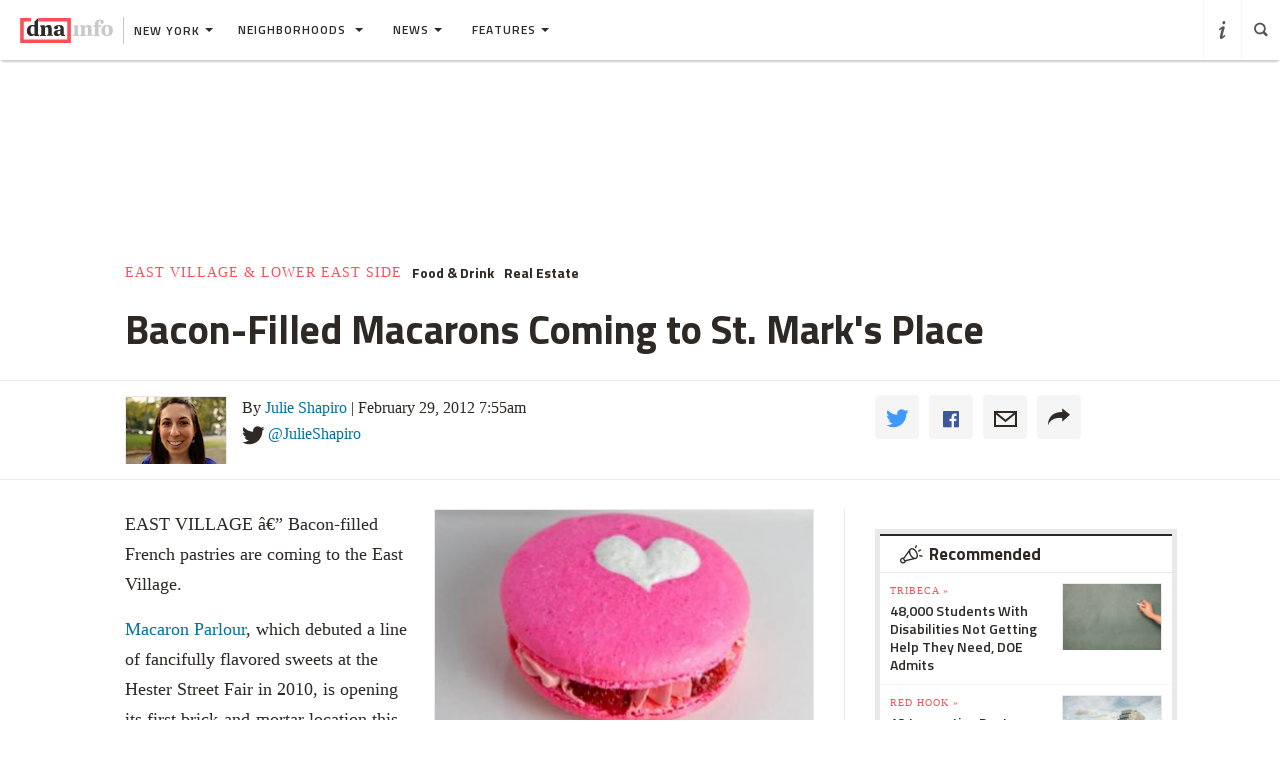

--- FILE ---
content_type: text/html
request_url: https://www.dnainfo.com/20120229/lower-east-side-east-village/bacon-filled-macarons-coming-st-marks-place/
body_size: 21796
content:
<!doctype html>
<!--[if IE 8]> <html class="no-js lt-ie9"> <![endif]-->
<!--[if gt IE 8]><!-->
<html class="no-js">
<!--<![endif]-->
<head>
    
        <script>
            window["optimizely"] = window["optimizely"] || [];
            window["optimizely"].push(["customTag", "operating system", "PC"]);
        </script>

        <script src="//cdn.optimizely.com/js/220230358.js"></script>
        <script>optimizely.push(['setDimensionValue', 'URL', document.URL]);</script>
    
   <!--add to cdaSettings object-->
  <script type="text/javascript">
  window.cdaSettings = window.cdaSettings || {"database":{"names":{"primary":"Main"}},"site":{"id":1,"city_name":"new-york","city_display_name":"New York","city_abbreviation":"ny","state_abbreviation":"NY","has_divisions":true,"city_zip":10019,"advertise_with_us":"https:\/\/partner.dnainfo.com\/nyc\/","office_address":{"zip":"10019"},"advertise_url":"https:\/\/partner.dnainfo.com\/nyc\/"},"partner":{"url":"https:\/\/www.dnainfo.com\/partners\/partner-data\/"},"twitter":{"user":"DNAinfo"},"nsq":{"domain":"neighborhoodsquare.com"},"cartodb":{"api_key":"4a528c8720c146f8b3569f572635d22cb4659a03","base_url":"https:\/\/dnadeveloper.carto.com\/api\/v2\/sql"},"path_data":{"newsletter_micro_service":"http:\/\/dna-p-Appli-MXIHCH0CU89G-653924832.us-east-1.elb.amazonaws.com\/api\/newsletters"}};
  </script>
<!--end cdaSettings oobject-->
    
<title>Bacon-Filled Macarons Coming to St. Mark's Place   - East Village & Lower East Side - New York - DNAinfo</title>
<meta http-equiv="X-UA-Compatible" content="IE=Edge"/><script type="text/javascript">(window.NREUM||(NREUM={})).loader_config={xpid:"Vw4AUlFTGwEDU1BaAgE="};window.NREUM||(NREUM={}),__nr_require=function(t,n,e){function r(e){if(!n[e]){var o=n[e]={exports:{}};t[e][0].call(o.exports,function(n){var o=t[e][1][n];return r(o||n)},o,o.exports)}return n[e].exports}if("function"==typeof __nr_require)return __nr_require;for(var o=0;o<e.length;o++)r(e[o]);return r}({1:[function(t,n,e){function r(t){try{s.console&&console.log(t)}catch(n){}}var o,i=t("ee"),a=t(15),s={};try{o=localStorage.getItem("__nr_flags").split(","),console&&"function"==typeof console.log&&(s.console=!0,o.indexOf("dev")!==-1&&(s.dev=!0),o.indexOf("nr_dev")!==-1&&(s.nrDev=!0))}catch(c){}s.nrDev&&i.on("internal-error",function(t){r(t.stack)}),s.dev&&i.on("fn-err",function(t,n,e){r(e.stack)}),s.dev&&(r("NR AGENT IN DEVELOPMENT MODE"),r("flags: "+a(s,function(t,n){return t}).join(", ")))},{}],2:[function(t,n,e){function r(t,n,e,r,s){try{p?p-=1:o(s||new UncaughtException(t,n,e),!0)}catch(f){try{i("ierr",[f,c.now(),!0])}catch(d){}}return"function"==typeof u&&u.apply(this,a(arguments))}function UncaughtException(t,n,e){this.message=t||"Uncaught error with no additional information",this.sourceURL=n,this.line=e}function o(t,n){var e=n?null:c.now();i("err",[t,e])}var i=t("handle"),a=t(16),s=t("ee"),c=t("loader"),f=t("gos"),u=window.onerror,d=!1,l="nr@seenError",p=0;c.features.err=!0,t(1),window.onerror=r;try{throw new Error}catch(h){"stack"in h&&(t(8),t(7),"addEventListener"in window&&t(5),c.xhrWrappable&&t(9),d=!0)}s.on("fn-start",function(t,n,e){d&&(p+=1)}),s.on("fn-err",function(t,n,e){d&&!e[l]&&(f(e,l,function(){return!0}),this.thrown=!0,o(e))}),s.on("fn-end",function(){d&&!this.thrown&&p>0&&(p-=1)}),s.on("internal-error",function(t){i("ierr",[t,c.now(),!0])})},{}],3:[function(t,n,e){t("loader").features.ins=!0},{}],4:[function(t,n,e){function r(t){}if(window.performance&&window.performance.timing&&window.performance.getEntriesByType){var o=t("ee"),i=t("handle"),a=t(8),s=t(7),c="learResourceTimings",f="addEventListener",u="resourcetimingbufferfull",d="bstResource",l="resource",p="-start",h="-end",m="fn"+p,w="fn"+h,v="bstTimer",y="pushState",g=t("loader");g.features.stn=!0,t(6);var b=NREUM.o.EV;o.on(m,function(t,n){var e=t[0];e instanceof b&&(this.bstStart=g.now())}),o.on(w,function(t,n){var e=t[0];e instanceof b&&i("bst",[e,n,this.bstStart,g.now()])}),a.on(m,function(t,n,e){this.bstStart=g.now(),this.bstType=e}),a.on(w,function(t,n){i(v,[n,this.bstStart,g.now(),this.bstType])}),s.on(m,function(){this.bstStart=g.now()}),s.on(w,function(t,n){i(v,[n,this.bstStart,g.now(),"requestAnimationFrame"])}),o.on(y+p,function(t){this.time=g.now(),this.startPath=location.pathname+location.hash}),o.on(y+h,function(t){i("bstHist",[location.pathname+location.hash,this.startPath,this.time])}),f in window.performance&&(window.performance["c"+c]?window.performance[f](u,function(t){i(d,[window.performance.getEntriesByType(l)]),window.performance["c"+c]()},!1):window.performance[f]("webkit"+u,function(t){i(d,[window.performance.getEntriesByType(l)]),window.performance["webkitC"+c]()},!1)),document[f]("scroll",r,{passive:!0}),document[f]("keypress",r,!1),document[f]("click",r,!1)}},{}],5:[function(t,n,e){function r(t){for(var n=t;n&&!n.hasOwnProperty(u);)n=Object.getPrototypeOf(n);n&&o(n)}function o(t){s.inPlace(t,[u,d],"-",i)}function i(t,n){return t[1]}var a=t("ee").get("events"),s=t(18)(a,!0),c=t("gos"),f=XMLHttpRequest,u="addEventListener",d="removeEventListener";n.exports=a,"getPrototypeOf"in Object?(r(document),r(window),r(f.prototype)):f.prototype.hasOwnProperty(u)&&(o(window),o(f.prototype)),a.on(u+"-start",function(t,n){var e=t[1],r=c(e,"nr@wrapped",function(){function t(){if("function"==typeof e.handleEvent)return e.handleEvent.apply(e,arguments)}var n={object:t,"function":e}[typeof e];return n?s(n,"fn-",null,n.name||"anonymous"):e});this.wrapped=t[1]=r}),a.on(d+"-start",function(t){t[1]=this.wrapped||t[1]})},{}],6:[function(t,n,e){var r=t("ee").get("history"),o=t(18)(r);n.exports=r,o.inPlace(window.history,["pushState","replaceState"],"-")},{}],7:[function(t,n,e){var r=t("ee").get("raf"),o=t(18)(r),i="equestAnimationFrame";n.exports=r,o.inPlace(window,["r"+i,"mozR"+i,"webkitR"+i,"msR"+i],"raf-"),r.on("raf-start",function(t){t[0]=o(t[0],"fn-")})},{}],8:[function(t,n,e){function r(t,n,e){t[0]=a(t[0],"fn-",null,e)}function o(t,n,e){this.method=e,this.timerDuration=isNaN(t[1])?0:+t[1],t[0]=a(t[0],"fn-",this,e)}var i=t("ee").get("timer"),a=t(18)(i),s="setTimeout",c="setInterval",f="clearTimeout",u="-start",d="-";n.exports=i,a.inPlace(window,[s,"setImmediate"],s+d),a.inPlace(window,[c],c+d),a.inPlace(window,[f,"clearImmediate"],f+d),i.on(c+u,r),i.on(s+u,o)},{}],9:[function(t,n,e){function r(t,n){d.inPlace(n,["onreadystatechange"],"fn-",s)}function o(){var t=this,n=u.context(t);t.readyState>3&&!n.resolved&&(n.resolved=!0,u.emit("xhr-resolved",[],t)),d.inPlace(t,y,"fn-",s)}function i(t){g.push(t),h&&(x?x.then(a):w?w(a):(E=-E,O.data=E))}function a(){for(var t=0;t<g.length;t++)r([],g[t]);g.length&&(g=[])}function s(t,n){return n}function c(t,n){for(var e in t)n[e]=t[e];return n}t(5);var f=t("ee"),u=f.get("xhr"),d=t(18)(u),l=NREUM.o,p=l.XHR,h=l.MO,m=l.PR,w=l.SI,v="readystatechange",y=["onload","onerror","onabort","onloadstart","onloadend","onprogress","ontimeout"],g=[];n.exports=u;var b=window.XMLHttpRequest=function(t){var n=new p(t);try{u.emit("new-xhr",[n],n),n.addEventListener(v,o,!1)}catch(e){try{u.emit("internal-error",[e])}catch(r){}}return n};if(c(p,b),b.prototype=p.prototype,d.inPlace(b.prototype,["open","send"],"-xhr-",s),u.on("send-xhr-start",function(t,n){r(t,n),i(n)}),u.on("open-xhr-start",r),h){var x=m&&m.resolve();if(!w&&!m){var E=1,O=document.createTextNode(E);new h(a).observe(O,{characterData:!0})}}else f.on("fn-end",function(t){t[0]&&t[0].type===v||a()})},{}],10:[function(t,n,e){function r(t){var n=this.params,e=this.metrics;if(!this.ended){this.ended=!0;for(var r=0;r<d;r++)t.removeEventListener(u[r],this.listener,!1);if(!n.aborted){if(e.duration=a.now()-this.startTime,4===t.readyState){n.status=t.status;var i=o(t,this.lastSize);if(i&&(e.rxSize=i),this.sameOrigin){var c=t.getResponseHeader("X-NewRelic-App-Data");c&&(n.cat=c.split(", ").pop())}}else n.status=0;e.cbTime=this.cbTime,f.emit("xhr-done",[t],t),s("xhr",[n,e,this.startTime])}}}function o(t,n){var e=t.responseType;if("json"===e&&null!==n)return n;var r="arraybuffer"===e||"blob"===e||"json"===e?t.response:t.responseText;return h(r)}function i(t,n){var e=c(n),r=t.params;r.host=e.hostname+":"+e.port,r.pathname=e.pathname,t.sameOrigin=e.sameOrigin}var a=t("loader");if(a.xhrWrappable){var s=t("handle"),c=t(11),f=t("ee"),u=["load","error","abort","timeout"],d=u.length,l=t("id"),p=t(14),h=t(13),m=window.XMLHttpRequest;a.features.xhr=!0,t(9),f.on("new-xhr",function(t){var n=this;n.totalCbs=0,n.called=0,n.cbTime=0,n.end=r,n.ended=!1,n.xhrGuids={},n.lastSize=null,p&&(p>34||p<10)||window.opera||t.addEventListener("progress",function(t){n.lastSize=t.loaded},!1)}),f.on("open-xhr-start",function(t){this.params={method:t[0]},i(this,t[1]),this.metrics={}}),f.on("open-xhr-end",function(t,n){"loader_config"in NREUM&&"xpid"in NREUM.loader_config&&this.sameOrigin&&n.setRequestHeader("X-NewRelic-ID",NREUM.loader_config.xpid)}),f.on("send-xhr-start",function(t,n){var e=this.metrics,r=t[0],o=this;if(e&&r){var i=h(r);i&&(e.txSize=i)}this.startTime=a.now(),this.listener=function(t){try{"abort"===t.type&&(o.params.aborted=!0),("load"!==t.type||o.called===o.totalCbs&&(o.onloadCalled||"function"!=typeof n.onload))&&o.end(n)}catch(e){try{f.emit("internal-error",[e])}catch(r){}}};for(var s=0;s<d;s++)n.addEventListener(u[s],this.listener,!1)}),f.on("xhr-cb-time",function(t,n,e){this.cbTime+=t,n?this.onloadCalled=!0:this.called+=1,this.called!==this.totalCbs||!this.onloadCalled&&"function"==typeof e.onload||this.end(e)}),f.on("xhr-load-added",function(t,n){var e=""+l(t)+!!n;this.xhrGuids&&!this.xhrGuids[e]&&(this.xhrGuids[e]=!0,this.totalCbs+=1)}),f.on("xhr-load-removed",function(t,n){var e=""+l(t)+!!n;this.xhrGuids&&this.xhrGuids[e]&&(delete this.xhrGuids[e],this.totalCbs-=1)}),f.on("addEventListener-end",function(t,n){n instanceof m&&"load"===t[0]&&f.emit("xhr-load-added",[t[1],t[2]],n)}),f.on("removeEventListener-end",function(t,n){n instanceof m&&"load"===t[0]&&f.emit("xhr-load-removed",[t[1],t[2]],n)}),f.on("fn-start",function(t,n,e){n instanceof m&&("onload"===e&&(this.onload=!0),("load"===(t[0]&&t[0].type)||this.onload)&&(this.xhrCbStart=a.now()))}),f.on("fn-end",function(t,n){this.xhrCbStart&&f.emit("xhr-cb-time",[a.now()-this.xhrCbStart,this.onload,n],n)})}},{}],11:[function(t,n,e){n.exports=function(t){var n=document.createElement("a"),e=window.location,r={};n.href=t,r.port=n.port;var o=n.href.split("://");!r.port&&o[1]&&(r.port=o[1].split("/")[0].split("@").pop().split(":")[1]),r.port&&"0"!==r.port||(r.port="https"===o[0]?"443":"80"),r.hostname=n.hostname||e.hostname,r.pathname=n.pathname,r.protocol=o[0],"/"!==r.pathname.charAt(0)&&(r.pathname="/"+r.pathname);var i=!n.protocol||":"===n.protocol||n.protocol===e.protocol,a=n.hostname===document.domain&&n.port===e.port;return r.sameOrigin=i&&(!n.hostname||a),r}},{}],12:[function(t,n,e){function r(){}function o(t,n,e){return function(){return i(t,[f.now()].concat(s(arguments)),n?null:this,e),n?void 0:this}}var i=t("handle"),a=t(15),s=t(16),c=t("ee").get("tracer"),f=t("loader"),u=NREUM;"undefined"==typeof window.newrelic&&(newrelic=u);var d=["setPageViewName","setCustomAttribute","setErrorHandler","finished","addToTrace","inlineHit","addRelease"],l="api-",p=l+"ixn-";a(d,function(t,n){u[n]=o(l+n,!0,"api")}),u.addPageAction=o(l+"addPageAction",!0),u.setCurrentRouteName=o(l+"routeName",!0),n.exports=newrelic,u.interaction=function(){return(new r).get()};var h=r.prototype={createTracer:function(t,n){var e={},r=this,o="function"==typeof n;return i(p+"tracer",[f.now(),t,e],r),function(){if(c.emit((o?"":"no-")+"fn-start",[f.now(),r,o],e),o)try{return n.apply(this,arguments)}catch(t){throw c.emit("fn-err",[arguments,this,t],e),t}finally{c.emit("fn-end",[f.now()],e)}}}};a("setName,setAttribute,save,ignore,onEnd,getContext,end,get".split(","),function(t,n){h[n]=o(p+n)}),newrelic.noticeError=function(t){"string"==typeof t&&(t=new Error(t)),i("err",[t,f.now()])}},{}],13:[function(t,n,e){n.exports=function(t){if("string"==typeof t&&t.length)return t.length;if("object"==typeof t){if("undefined"!=typeof ArrayBuffer&&t instanceof ArrayBuffer&&t.byteLength)return t.byteLength;if("undefined"!=typeof Blob&&t instanceof Blob&&t.size)return t.size;if(!("undefined"!=typeof FormData&&t instanceof FormData))try{return JSON.stringify(t).length}catch(n){return}}}},{}],14:[function(t,n,e){var r=0,o=navigator.userAgent.match(/Firefox[\/\s](\d+\.\d+)/);o&&(r=+o[1]),n.exports=r},{}],15:[function(t,n,e){function r(t,n){var e=[],r="",i=0;for(r in t)o.call(t,r)&&(e[i]=n(r,t[r]),i+=1);return e}var o=Object.prototype.hasOwnProperty;n.exports=r},{}],16:[function(t,n,e){function r(t,n,e){n||(n=0),"undefined"==typeof e&&(e=t?t.length:0);for(var r=-1,o=e-n||0,i=Array(o<0?0:o);++r<o;)i[r]=t[n+r];return i}n.exports=r},{}],17:[function(t,n,e){n.exports={exists:"undefined"!=typeof window.performance&&window.performance.timing&&"undefined"!=typeof window.performance.timing.navigationStart}},{}],18:[function(t,n,e){function r(t){return!(t&&t instanceof Function&&t.apply&&!t[a])}var o=t("ee"),i=t(16),a="nr@original",s=Object.prototype.hasOwnProperty,c=!1;n.exports=function(t,n){function e(t,n,e,o){function nrWrapper(){var r,a,s,c;try{a=this,r=i(arguments),s="function"==typeof e?e(r,a):e||{}}catch(f){l([f,"",[r,a,o],s])}u(n+"start",[r,a,o],s);try{return c=t.apply(a,r)}catch(d){throw u(n+"err",[r,a,d],s),d}finally{u(n+"end",[r,a,c],s)}}return r(t)?t:(n||(n=""),nrWrapper[a]=t,d(t,nrWrapper),nrWrapper)}function f(t,n,o,i){o||(o="");var a,s,c,f="-"===o.charAt(0);for(c=0;c<n.length;c++)s=n[c],a=t[s],r(a)||(t[s]=e(a,f?s+o:o,i,s))}function u(e,r,o){if(!c||n){var i=c;c=!0;try{t.emit(e,r,o,n)}catch(a){l([a,e,r,o])}c=i}}function d(t,n){if(Object.defineProperty&&Object.keys)try{var e=Object.keys(t);return e.forEach(function(e){Object.defineProperty(n,e,{get:function(){return t[e]},set:function(n){return t[e]=n,n}})}),n}catch(r){l([r])}for(var o in t)s.call(t,o)&&(n[o]=t[o]);return n}function l(n){try{t.emit("internal-error",n)}catch(e){}}return t||(t=o),e.inPlace=f,e.flag=a,e}},{}],ee:[function(t,n,e){function r(){}function o(t){function n(t){return t&&t instanceof r?t:t?c(t,s,i):i()}function e(e,r,o,i){if(!l.aborted||i){t&&t(e,r,o);for(var a=n(o),s=h(e),c=s.length,f=0;f<c;f++)s[f].apply(a,r);var d=u[y[e]];return d&&d.push([g,e,r,a]),a}}function p(t,n){v[t]=h(t).concat(n)}function h(t){return v[t]||[]}function m(t){return d[t]=d[t]||o(e)}function w(t,n){f(t,function(t,e){n=n||"feature",y[e]=n,n in u||(u[n]=[])})}var v={},y={},g={on:p,emit:e,get:m,listeners:h,context:n,buffer:w,abort:a,aborted:!1};return g}function i(){return new r}function a(){(u.api||u.feature)&&(l.aborted=!0,u=l.backlog={})}var s="nr@context",c=t("gos"),f=t(15),u={},d={},l=n.exports=o();l.backlog=u},{}],gos:[function(t,n,e){function r(t,n,e){if(o.call(t,n))return t[n];var r=e();if(Object.defineProperty&&Object.keys)try{return Object.defineProperty(t,n,{value:r,writable:!0,enumerable:!1}),r}catch(i){}return t[n]=r,r}var o=Object.prototype.hasOwnProperty;n.exports=r},{}],handle:[function(t,n,e){function r(t,n,e,r){o.buffer([t],r),o.emit(t,n,e)}var o=t("ee").get("handle");n.exports=r,r.ee=o},{}],id:[function(t,n,e){function r(t){var n=typeof t;return!t||"object"!==n&&"function"!==n?-1:t===window?0:a(t,i,function(){return o++})}var o=1,i="nr@id",a=t("gos");n.exports=r},{}],loader:[function(t,n,e){function r(){if(!x++){var t=b.info=NREUM.info,n=l.getElementsByTagName("script")[0];if(setTimeout(u.abort,3e4),!(t&&t.licenseKey&&t.applicationID&&n))return u.abort();f(y,function(n,e){t[n]||(t[n]=e)}),c("mark",["onload",a()+b.offset],null,"api");var e=l.createElement("script");e.src="https://"+t.agent,n.parentNode.insertBefore(e,n)}}function o(){"complete"===l.readyState&&i()}function i(){c("mark",["domContent",a()+b.offset],null,"api")}function a(){return E.exists&&performance.now?Math.round(performance.now()):(s=Math.max((new Date).getTime(),s))-b.offset}var s=(new Date).getTime(),c=t("handle"),f=t(15),u=t("ee"),d=window,l=d.document,p="addEventListener",h="attachEvent",m=d.XMLHttpRequest,w=m&&m.prototype;NREUM.o={ST:setTimeout,SI:d.setImmediate,CT:clearTimeout,XHR:m,REQ:d.Request,EV:d.Event,PR:d.Promise,MO:d.MutationObserver};var v=""+location,y={beacon:"bam.nr-data.net",errorBeacon:"bam.nr-data.net",agent:"js-agent.newrelic.com/nr-1071.min.js"},g=m&&w&&w[p]&&!/CriOS/.test(navigator.userAgent),b=n.exports={offset:s,now:a,origin:v,features:{},xhrWrappable:g};t(12),l[p]?(l[p]("DOMContentLoaded",i,!1),d[p]("load",r,!1)):(l[h]("onreadystatechange",o),d[h]("onload",r)),c("mark",["firstbyte",s],null,"api");var x=0,E=t(17)},{}]},{},["loader",2,10,4,3]);</script>
<meta name="keywords" content="Lower East Side & East Village,Food & Drink,Real Estate,Christina Ha,Simon Tung,111 St. Mark's Place,East Village,Macaron Parlour,St. Mark's Place,Bakery,bakery,Lease,macaron,New York Commercial Real Estate Services" />
<meta name="description" content=" Macaron Parlour has signed a lease at 111 St. Mark&#039;s Place. " />
<meta name="format-detection" content="telephone=no" />
<meta name="referrer" content="always" />
<meta name="apple-mobile-web-app-title" content="Bacon-Filled Macarons Coming to St. Mark's Place   - East Village & Lower East Side - New York - DNAinfo" />


<!-- Search crawler blocking meta tag -->
<!-- end search crawler blocker -->


<meta name="twitter:card" content="summary" />
<meta name="twitter:site" content="@DNAinfo" />
<meta property="og:site_name" content="DNAinfo New York"/>
<meta property="og:title" content="Bacon-Filled Macarons Coming to St. Mark's Place " />
<meta property="og:description" content=" Macaron Parlour has signed a lease at 111 St. Mark&#039;s Place. " />
<meta property="og:image" content="//assets.dnainfo.com/generated/photo/2012/02/1330463204.jpg/extralarge.jpg" />
<meta property="og:image:secure_url" content="//assets.dnainfo.com/generated/photo/2012/02/1330463204.jpg/extralarge.jpg" />
<meta property="og:image:width" content="600" />
<meta property="og:image:height" content="400" />
<meta itemprop="image" content="" />
<meta property="fb:app_id" content="153948644632011"/>
<meta property="fb:admins" content="54902139,1379988119,575522805,108424,5519941,48600120,112261,662865465"/>
<meta property="fb:pages" content="115932436487" />
<meta property="og:url" content="https://www.dnainfo.com/new-york/20120229/lower-east-side-east-village/bacon-filled-macarons-coming-st-marks-place" />



    <meta property="googletag:events" content="new-york-commercial-real-estate-services" />
    <meta property="googletag:people" content="christina-ha,simon-tung" />
    <meta property="googletag:places" content="east-village,st-marks-place,macaron-parlour,111-st-marks-place" />
    <meta property="googletag:tags" content="lease,macaron,bakery" />
    <meta property="googletag:topic" content="food-drink,real-estate" />
    


    <link rel="amphtml" href="https://www.dnainfo.com/new-york/20120229/lower-east-side-east-village/bacon-filled-macarons-coming-st-marks-place.amp">

   <meta name="robots" content="noindex,nofollow">
<meta name="application-name" content="DNAinfo New York"/>

    <link rel="icon" href="https://www.dnainfo.com/favicon.ico?v=1" />
    <!-- For Chrome for Android: -->
    <link rel="icon" sizes="72x72" href="//fluffyclouds.dnainfo.com/img/common/android-chrome-72x72.png">
    <!-- For iPhone 6 Plus with @3× display: -->
    <link rel="apple-touch-icon" sizes="180x180" href="//fluffyclouds.dnainfo.com/img/common/apple-touch-icon-180x180.png">
    <!-- For iPad with @2× display running iOS ≥ 7: -->
    <link rel="apple-touch-icon" sizes="152x152" href="//fluffyclouds.dnainfo.com/img/common/apple-touch-icon-152x152.png">
    <!-- For iPad with @2× display running iOS ≤ 6: -->
    <link rel="apple-touch-icon-precomposed" sizes="144x144" href="//fluffyclouds.dnainfo.com/img/common/apple-touch-icon-144x144-precomposed.png">
    <!-- For iPhone with @2× display running iOS ≤ 6: -->
    <link rel="apple-touch-icon-precomposed" sizes="114x114" href="//fluffyclouds.dnainfo.com/img/common/apple-touch-icon-114x114-precomposed.png">
    <!-- For the iPad mini and the first- and second-generation iPad (@1× display) on iOS ≥ 7: -->
    <link rel="apple-touch-icon" sizes="76x76" href="//fluffyclouds.dnainfo.com/img/common/apple-touch-icon-76x76.png">
    <!-- For the iPad mini and the first- and second-generation iPad (@1× display) on iOS ≤ 6: -->
    <link rel="apple-touch-icon-precomposed" sizes="72x72" href="//fluffyclouds.dnainfo.com/img/common/apple-touch-icon-72x72-precomposed.png">
    <!-- For non-Retina iPhone, iPod Touch, and Android 2.1+ devices: -->
    <link rel="apple-touch-icon" href="//fluffyclouds.dnainfo.com/img/common/apple-touch-icon-57x57.png"><!-- 57×57px -->

    <meta name="msapplication-TileColor" content="#FFFFFF">

    <meta name="msapplication-square70x70logo" content="//fluffyclouds.dnainfo.com/img/common/mstile-70x70px.png" />
    <meta name="msapplication-square150x150logo" content="//fluffyclouds.dnainfo.com/img/common/mstile-150x150.png" />
    <meta name="msapplication-wide310x150logo" content="//fluffyclouds.dnainfo.com/img/common/mstile-310x150.png" />
    <meta name="msapplication-square310x310logo" content="//fluffyclouds.dnainfo.com/img/common/mstile-310x310.png" />

    <meta name="application-name" content="DNAinfo">




<script src="//use.typekit.net/bea3top.js"></script>
<script>try{Typekit.load();}catch(e){}</script>


<meta name="viewport" content="width=device-width, initial-scale=1">
<!-- build:css(public) /css/bootstrap.css -->
<link rel="stylesheet" href="/css/bootstrap.css?1509633821167">
<!-- endbuild -->

<script src="/js/lib/modernizr.custom.js"></script>


<!-- Google Publisher Tag -->
<script type="text/javascript">
  var googletag = googletag || {};
  googletag.cmd = googletag.cmd || [];
  (function() {
    var gads = document.createElement('script');
    gads.async = true;
    gads.type = 'text/javascript';
    var useSSL = 'https:' == document.location.protocol;
    gads.src = (useSSL ? 'https:' : 'http:') +
    '//www.googletagservices.com/tag/js/gpt.js';
    var node = document.getElementsByTagName('script')[0];
    node.parentNode.insertBefore(gads, node);
  })();
</script>
<!-- end Google Publisher Tag -->
<meta name="google-site-verification" content="AYA-4dHbK-igtSqpqIYyKuCbHO3o3KourjkrAnfCeZc" />


   <!-- Quantcast Tag -->

<script type="text/javascript">
    var _qevents = _qevents || [];

    (function() {
        var elem = document.createElement('script');
        elem.src = (document.location.protocol == "https:" ? "https://secure" : "http://edge") + ".quantserve.com/quant.js";
        elem.async = true;
        elem.type = "text/javascript";
        var scpt = document.getElementsByTagName('script')[0];
        scpt.parentNode.insertBefore(elem, scpt);
    })();

    _qevents.push({
        qacct:"p-PPaFyKnFYT1X4",
        label: 'NewYork'
    });
</script>


<noscript>
    <div style="display:none;">
        <img src="//pixel.quantserve.com/pixel/p-PPaFyKnFYT1X4.gif?label=NewYork" border="0" height="1" width="1" alt="Quantcast"/>
    </div>
</noscript>
<!-- End Quantcast tag -->



    
    <script type="application/ld+json">
        {
            "@context": "http://schema.org",
            "@type": "NewsArticle",
            "headline": "Bacon-Filled Macarons Coming to St. Mark's Place   - East Village & Lower East Side - New York - DNAinfo",
            "url": "https://www.dnainfo.com/new-york/20120229/lower-east-side-east-village/bacon-filled-macarons-coming-st-marks-place",
            "thumbnailUrl": "assets.dnainfo.com/generated/photo/2012/02/1330463204.jpg",
            "datePublished": "February 29, 2012 7:55am",
            "dateModified": "February 29, 2012 7:55am",
            "articleSection": "East Village & Lower East Side",
            "creator": ["Julie  Shapiro"],
            "keywords": ["Lower East Side & East Village","Food & Drink","Real Estate","Christina Ha","Simon Tung","111 St. Mark's Place","East Village","Macaron Parlour","St. Mark's Place","Bakery","bakery","Lease","macaron","New York Commercial Real Estate Services"],
            "image": {
                "@type": "ImageObject",
                "url": "https://assets.dnainfo.com/generated/photo/2012/02/1330463204.jpg/large.jpg",
                "width": "220",
                "height": "165"
            },
            "mainEntityOfPage": "https://www.dnainfo.com/new-york/20120229/lower-east-side-east-village/bacon-filled-macarons-coming-st-marks-place",
            "publisher": {
                "@type": "Organization",
                "name": "DNAinfo New York",
                "logo": {
                    "@type": "ImageObject",
                    "url": "https://fluffyclouds.dnainfo.com/img/common/og_images/og_ny.png",
                    "width": "1200",
                    "height": "630"
                }
            },
                        "author": {
              "@type": "Person",
              "name": "Julie  Shapiro"
            }
                        
        }

    </script>


    
    <!-- Google Tag Manager -->
    <script>(function(w,d,s,l,i){w[l]=w[l]||[];w[l].push({'gtm.start':
        new Date().getTime(),event:'gtm.js'});var f=d.getElementsByTagName(s)[0],
                j=d.createElement(s),dl=l!='dataLayer'?'&l='+l:'';j.async=true;j.src=
                'https://www.googletagmanager.com/gtm.js?id='+i+dl;f.parentNode.insertBefore(j,f);
                })(window,document,'script','dataLayer','GTM-PGKXW8T');</script>
    <!-- End Google Tag Manager -->
    
    
    <script> 
        var reCaptchaCallback = function() {
            var recaptchas = document.querySelectorAll('.g-recaptcha');
            
            for(var i = 0; i < recaptchas.length; i++){
                (function(element){
                    element.reCaptchaVerify = function(response) {
                        var res = $(element).find('.g-recaptcha-response').val();
                        element.setAttribute('verified', res === response);
                    };
                }(recaptchas[i]));

                var widgetId = grecaptcha.render(recaptchas[i], {
                    'sitekey': '',
                    'callback': recaptchas[i].reCaptchaVerify,
                });
                recaptchas[i].setAttribute('data-widget-id', widgetId);
            }
        };
    </script>
    
</head>
  <body class="new-york story-pages" data-page-type="story" data-ga="UA-11547945-1" data-ga2="UA-11547945-8" data-city="new-york" data-canonical-url="https://www.dnainfo.com/new-york/20120229/lower-east-side-east-village/bacon-filled-macarons-coming-st-marks-place" data-zone="DNA_NYC/story"  data-override="/new-york/story/east-village-lower-east-side/east-village-lower-east-side/bacon-filled-macarons-coming-st-marks-place" data-zipcode="10019" data-slideshow-zone="DNA_NYC/slideshow"  data-hood="East Village & Lower East Side" data-group-hood-id="25182" data-uniform-resource-locator="www.dnainfo.com/new-york/20120229/lower-east-side-east-village/bacon-filled-macarons-coming-st-marks-place"   data-sales-group-borough="manhattan">
    <!-- Google Tag Manager (noscript) -->
    <noscript><iframe src="https://www.googletagmanager.com/ns.html?id=GTM-PGKXW8T"
                      height="0" width="0" style="display:none;visibility:hidden"></iframe></noscript>
    <!-- End Google Tag Manager (noscript) -->
    <div class="overlay" style="display:none;"></div>
            <div class="ad-mobile visible-xs">
       <div class="ad-container">
                    <div class="ad-container visible-xs  position-bottom"><div id="dnainfo-ad-0" class="googletag js-ad"  data-width="320" data-mobile-only="1" data-height="50" data-dimensions="" data-position="bottom" data-zone="DNA_NYC/story"    data-sales-group-borough="manhattan" data-uniform-resource-locator="www.dnainfo.com/new-york/20120229/lower-east-side-east-village/bacon-filled-macarons-coming-st-marks-place" data-page-class="story" ></div></div>

                </div>
     </div>
   
             


         

   
   

<header class="ha-header default ha-header-show "><div style="border: 3px solid black;padding: 16px;text-align: center;background-color: #cccccc;font-size: 20px;"><p style="color: black">The DNAinfo archives brought to you by WNYC.<br><a style="text-decoration: underline" href="https://www.wnyc.org/press/acquires-gothamist/22318/">Read the press release here.</a></p></div><nav class="navbar nav-wrapper ha-header-front ha-quite-visible" ><div class="navbar-header"><div class="menu-button"  data-toggle="collapse" data-target=".navbar-collapse"><div class="icon icon-menu"></div></div><div class="logo-wrapper"><a href="//www.dnainfo.com/new-york/" title="New York - Home"><div class="logo"><img class="dna-logo" src="//www.dnainfo.com/img/svg/logo_noshadow.svg" alt="DNAinfo"></div></a></div><div class="dropdown-wrapper"><a class="city-selector dropdown-toggle" href="#" data-toggle="dropdown"><span class="ny-only">New York</span><b class="caret"></b></a><ul class="dropdown-menu city-dropdown" role="menu" aria-labelledby="dLabel"><li class="item ny-only"><a href="//www.dnainfo.com/chicago" data-type="City Menu" data-label="Chicago">Chicago</a></li></ul></div></div><div class="navbar-collapse collapse dna-nav" ><ul class="nav navbar-nav content-nav"><!--Neighborhoods --><li class="dropdown hoods sub-menu-trigger">            <li class="dropdown hoods sub-menu-trigger">
              <a href="#" class="dropdown-toggle" data-toggle="dropdown">Neighborhoods <span class="caret"></span></a>
                            <ul class="dropdown-menu hoods-dropdown" role="menu">
                
                        
                                                        
                                <li class="hood clearfix dropdown-submenu ">
                                     <a class="js-division" data-type="Borough" data-label="Manhattan" href="//www.dnainfo.com/new-york/manhattan" data-target=".manhattan-list" data-url="new-york/manhattan" title="Manhattan">Manhattan
                                      <span class="caret"></span></a>
                                 
                                                                            <ul class="manhattan-list pull-left subhood-list mobile-sub-list dropdown-menu">
                                        
                                                                                <li class="dropdown-submenu">
                                            <a data-type="Hood" data-label="Chelsea & Hell's Kitchen" href="//www.dnainfo.com/new-york/manhattan/chelsea-hells-kitchen" title="Chelsea & Hell's Kitchen">Chelsea & Hell's Kitchen</a>
                                        
                                            <!-- stories -->
                                            <ul class="story-list dropdown-menu" data-label="Top Stories (Chelsea & Hell's Kitchen)" data-type="Hood"></ul>   
                                        </li>
                                                                                <li class="dropdown-submenu">
                                            <a data-type="Hood" data-label="Downtown" href="//www.dnainfo.com/new-york/manhattan/downtown" title="Downtown">Downtown</a>
                                        
                                            <!-- stories -->
                                            <ul class="story-list dropdown-menu" data-label="Top Stories (Downtown)" data-type="Hood"></ul>   
                                        </li>
                                                                                <li class="dropdown-submenu">
                                            <a data-type="Hood" data-label="East Village & Lower East Side" href="//www.dnainfo.com/new-york/manhattan/east-village-lower-east-side" title="East Village & Lower East Side">East Village & Lower East Side</a>
                                        
                                            <!-- stories -->
                                            <ul class="story-list dropdown-menu" data-label="Top Stories (East Village & Lower East Side)" data-type="Hood"></ul>   
                                        </li>
                                                                                <li class="dropdown-submenu">
                                            <a data-type="Hood" data-label="Greenwich Village & Soho" href="//www.dnainfo.com/new-york/manhattan/greenwich-village-soho" title="Greenwich Village & Soho">Greenwich Village & Soho</a>
                                        
                                            <!-- stories -->
                                            <ul class="story-list dropdown-menu" data-label="Top Stories (Greenwich Village & Soho)" data-type="Hood"></ul>   
                                        </li>
                                                                                <li class="dropdown-submenu">
                                            <a data-type="Hood" data-label="Harlem" href="//www.dnainfo.com/new-york/manhattan/harlem" title="Harlem">Harlem</a>
                                        
                                            <!-- stories -->
                                            <ul class="story-list dropdown-menu" data-label="Top Stories (Harlem)" data-type="Hood"></ul>   
                                        </li>
                                                                                <li class="dropdown-submenu">
                                            <a data-type="Hood" data-label="Midtown & Theater District" href="//www.dnainfo.com/new-york/manhattan/midtown-theater-district" title="Midtown & Theater District">Midtown & Theater District</a>
                                        
                                            <!-- stories -->
                                            <ul class="story-list dropdown-menu" data-label="Top Stories (Midtown & Theater District)" data-type="Hood"></ul>   
                                        </li>
                                                                                <li class="dropdown-submenu">
                                            <a data-type="Hood" data-label="Murray Hill, Gramercy & Midtown East" href="//www.dnainfo.com/new-york/manhattan/murray-hill-gramercy-midtown-east" title="Murray Hill, Gramercy & Midtown East">Murray Hill, Gramercy & Midtown East</a>
                                        
                                            <!-- stories -->
                                            <ul class="story-list dropdown-menu" data-label="Top Stories (Murray Hill, Gramercy & Midtown East)" data-type="Hood"></ul>   
                                        </li>
                                                                                <li class="dropdown-submenu">
                                            <a data-type="Hood" data-label="Upper East Side & Roosevelt Island" href="//www.dnainfo.com/new-york/manhattan/upper-east-side-roosevelt-island" title="Upper East Side & Roosevelt Island">Upper East Side & Roosevelt Island</a>
                                        
                                            <!-- stories -->
                                            <ul class="story-list dropdown-menu" data-label="Top Stories (Upper East Side & Roosevelt Island)" data-type="Hood"></ul>   
                                        </li>
                                                                                <li class="dropdown-submenu">
                                            <a data-type="Hood" data-label="Upper West Side & Morningside Heights" href="//www.dnainfo.com/new-york/manhattan/upper-west-side-morningside-heights" title="Upper West Side & Morningside Heights">Upper West Side & Morningside Heights</a>
                                        
                                            <!-- stories -->
                                            <ul class="story-list dropdown-menu" data-label="Top Stories (Upper West Side & Morningside Heights)" data-type="Hood"></ul>   
                                        </li>
                                                                                <li class="dropdown-submenu">
                                            <a data-type="Hood" data-label="Washington Heights & Inwood" href="//www.dnainfo.com/new-york/manhattan/washington-heights-inwood" title="Washington Heights & Inwood">Washington Heights & Inwood</a>
                                        
                                            <!-- stories -->
                                            <ul class="story-list dropdown-menu" data-label="Top Stories (Washington Heights & Inwood)" data-type="Hood"></ul>   
                                        </li>
                                                                            </ul>
                                                                    </li>
                                                                
                                <li class="hood clearfix dropdown-submenu ">
                                     <a class="js-division" data-type="Borough" data-label="Brooklyn" href="//www.dnainfo.com/new-york/brooklyn" data-target=".brooklyn-list" data-url="new-york/brooklyn" title="Brooklyn">Brooklyn
                                      <span class="caret"></span></a>
                                 
                                                                            <ul class="brooklyn-list pull-left subhood-list mobile-sub-list dropdown-menu">
                                        
                                                                                <li class="dropdown-submenu">
                                            <a data-type="Hood" data-label="Bedford-Stuyvesant" href="//www.dnainfo.com/new-york/brooklyn/bedford-stuyvesant" title="Bedford-Stuyvesant">Bedford-Stuyvesant</a>
                                        
                                            <!-- stories -->
                                            <ul class="story-list dropdown-menu" data-label="Top Stories (Bedford-Stuyvesant)" data-type="Hood"></ul>   
                                        </li>
                                                                                <li class="dropdown-submenu">
                                            <a data-type="Hood" data-label="Cobble Hill, Carroll Gardens & Red Hook" href="//www.dnainfo.com/new-york/brooklyn/cobble-hill-carroll-gardens-red-hook" title="Cobble Hill, Carroll Gardens & Red Hook">Cobble Hill, Carroll Gardens & Red Hook</a>
                                        
                                            <!-- stories -->
                                            <ul class="story-list dropdown-menu" data-label="Top Stories (Cobble Hill, Carroll Gardens & Red Hook)" data-type="Hood"></ul>   
                                        </li>
                                                                                <li class="dropdown-submenu">
                                            <a data-type="Hood" data-label="Crown Heights, Prospect Heights & Prospect-Lefferts Gardens" href="//www.dnainfo.com/new-york/brooklyn/crown-heights-prospect-heights-prospect-lefferts-gardens" title="Crown Heights, Prospect Heights & Prospect-Lefferts Gardens">Crown Heights, Prospect Heights & Prospect-Lefferts Gardens</a>
                                        
                                            <!-- stories -->
                                            <ul class="story-list dropdown-menu" data-label="Top Stories (Crown Heights, Prospect Heights & Prospect-Lefferts Gardens)" data-type="Hood"></ul>   
                                        </li>
                                                                                <li class="dropdown-submenu">
                                            <a data-type="Hood" data-label="Fort Greene & DUMBO" href="//www.dnainfo.com/new-york/brooklyn/fort-greene-dumbo" title="Fort Greene & DUMBO">Fort Greene & DUMBO</a>
                                        
                                            <!-- stories -->
                                            <ul class="story-list dropdown-menu" data-label="Top Stories (Fort Greene & DUMBO)" data-type="Hood"></ul>   
                                        </li>
                                                                                <li class="dropdown-submenu">
                                            <a data-type="Hood" data-label="Park Slope, Windsor Terrace & Gowanus" href="//www.dnainfo.com/new-york/brooklyn/park-slope-windsor-terrace-gowanus" title="Park Slope, Windsor Terrace & Gowanus">Park Slope, Windsor Terrace & Gowanus</a>
                                        
                                            <!-- stories -->
                                            <ul class="story-list dropdown-menu" data-label="Top Stories (Park Slope, Windsor Terrace & Gowanus)" data-type="Hood"></ul>   
                                        </li>
                                                                                <li class="dropdown-submenu">
                                            <a data-type="Hood" data-label="Williamsburg, Greenpoint & Bushwick" href="//www.dnainfo.com/new-york/brooklyn/williamsburg-greenpoint-bushwick" title="Williamsburg, Greenpoint & Bushwick">Williamsburg, Greenpoint & Bushwick</a>
                                        
                                            <!-- stories -->
                                            <ul class="story-list dropdown-menu" data-label="Top Stories (Williamsburg, Greenpoint & Bushwick)" data-type="Hood"></ul>   
                                        </li>
                                                                            </ul>
                                                                    </li>
                                                                
                                <li class="hood clearfix dropdown-submenu ">
                                     <a class="js-division" data-type="Borough" data-label="Queens" href="//www.dnainfo.com/new-york/queens" data-target=".queens-list" data-url="new-york/queens" title="Queens">Queens
                                      <span class="caret"></span></a>
                                 
                                                                            <ul class="queens-list pull-left subhood-list mobile-sub-list dropdown-menu">
                                        
                                                                                <li class="dropdown-submenu">
                                            <a data-type="Hood" data-label="Astoria & Long Island City" href="//www.dnainfo.com/new-york/queens/astoria-long-island-city" title="Astoria & Long Island City">Astoria & Long Island City</a>
                                        
                                            <!-- stories -->
                                            <ul class="story-list dropdown-menu" data-label="Top Stories (Astoria & Long Island City)" data-type="Hood"></ul>   
                                        </li>
                                                                                <li class="dropdown-submenu">
                                            <a data-type="Hood" data-label="Flushing & Whitestone" href="//www.dnainfo.com/new-york/queens/flushing-whitestone" title="Flushing & Whitestone">Flushing & Whitestone</a>
                                        
                                            <!-- stories -->
                                            <ul class="story-list dropdown-menu" data-label="Top Stories (Flushing & Whitestone)" data-type="Hood"></ul>   
                                        </li>
                                                                                <li class="dropdown-submenu">
                                            <a data-type="Hood" data-label="Forest Hills, Rego Park & Jamaica" href="//www.dnainfo.com/new-york/queens/forest-hills-rego-park-jamaica" title="Forest Hills, Rego Park & Jamaica">Forest Hills, Rego Park & Jamaica</a>
                                        
                                            <!-- stories -->
                                            <ul class="story-list dropdown-menu" data-label="Top Stories (Forest Hills, Rego Park & Jamaica)" data-type="Hood"></ul>   
                                        </li>
                                                                                <li class="dropdown-submenu">
                                            <a data-type="Hood" data-label="Jackson Heights & Elmhurst" href="//www.dnainfo.com/new-york/queens/jackson-heights-elmhurst" title="Jackson Heights & Elmhurst">Jackson Heights & Elmhurst</a>
                                        
                                            <!-- stories -->
                                            <ul class="story-list dropdown-menu" data-label="Top Stories (Jackson Heights & Elmhurst)" data-type="Hood"></ul>   
                                        </li>
                                                                                <li class="dropdown-submenu">
                                            <a data-type="Hood" data-label="Maspeth, Middle Village & Ridgewood" href="//www.dnainfo.com/new-york/queens/maspeth-middle-village-ridgewood" title="Maspeth, Middle Village & Ridgewood">Maspeth, Middle Village & Ridgewood</a>
                                        
                                            <!-- stories -->
                                            <ul class="story-list dropdown-menu" data-label="Top Stories (Maspeth, Middle Village & Ridgewood)" data-type="Hood"></ul>   
                                        </li>
                                                                                <li class="dropdown-submenu">
                                            <a data-type="Hood" data-label="The Rockaways" href="//www.dnainfo.com/new-york/queens/rockaways" title="The Rockaways">The Rockaways</a>
                                        
                                            <!-- stories -->
                                            <ul class="story-list dropdown-menu" data-label="Top Stories (The Rockaways)" data-type="Hood"></ul>   
                                        </li>
                                                                            </ul>
                                                                    </li>
                                                                
                                <li class="hood clearfix dropdown-submenu ">
                                     <a class="js-division" data-type="Borough" data-label="The Bronx" href="//www.dnainfo.com/new-york/bronx" data-target=".the-bronx-list" data-url="new-york/bronx" title="The Bronx">The Bronx
                                      <span class="caret"></span></a>
                                 
                                                                            <ul class="the-bronx-list pull-left subhood-list mobile-sub-list dropdown-menu">
                                        
                                                                                <li class="dropdown-submenu">
                                            <a data-type="Hood" data-label="Fordham & Tremont" href="//www.dnainfo.com/new-york/bronx/fordham-tremont" title="Fordham & Tremont">Fordham & Tremont</a>
                                        
                                            <!-- stories -->
                                            <ul class="story-list dropdown-menu" data-label="Top Stories (Fordham & Tremont)" data-type="Hood"></ul>   
                                        </li>
                                                                                <li class="dropdown-submenu">
                                            <a data-type="Hood" data-label="Norwood & Bedford Park" href="//www.dnainfo.com/new-york/bronx/norwood-bedford-park" title="Norwood & Bedford Park">Norwood & Bedford Park</a>
                                        
                                            <!-- stories -->
                                            <ul class="story-list dropdown-menu" data-label="Top Stories (Norwood & Bedford Park)" data-type="Hood"></ul>   
                                        </li>
                                                                                <li class="dropdown-submenu">
                                            <a data-type="Hood" data-label="Riverdale & Kingsbridge" href="//www.dnainfo.com/new-york/bronx/riverdale-kingsbridge" title="Riverdale & Kingsbridge">Riverdale & Kingsbridge</a>
                                        
                                            <!-- stories -->
                                            <ul class="story-list dropdown-menu" data-label="Top Stories (Riverdale & Kingsbridge)" data-type="Hood"></ul>   
                                        </li>
                                                                                <li class="dropdown-submenu">
                                            <a data-type="Hood" data-label="South Bronx" href="//www.dnainfo.com/new-york/bronx/south-bronx" title="South Bronx">South Bronx</a>
                                        
                                            <!-- stories -->
                                            <ul class="story-list dropdown-menu" data-label="Top Stories (South Bronx)" data-type="Hood"></ul>   
                                        </li>
                                                                                <li class="dropdown-submenu">
                                            <a data-type="Hood" data-label="Woodlawn & Wakefield" href="//www.dnainfo.com/new-york/bronx/woodlawn-wakefield" title="Woodlawn & Wakefield">Woodlawn & Wakefield</a>
                                        
                                            <!-- stories -->
                                            <ul class="story-list dropdown-menu" data-label="Top Stories (Woodlawn & Wakefield)" data-type="Hood"></ul>   
                                        </li>
                                                                            </ul>
                                                                    </li>
                                                                
                                <li class="hood clearfix dropdown-submenu ">
                                     <a  data-type="Borough" data-label="Staten Island" href="//www.dnainfo.com/new-york/staten-island" data-target=".staten-island-list" data-url="new-york/staten-island" title="Staten Island">Staten Island
                                      <span class="caret"></span></a>
                                 
                                                                        <ul class="story-list dropdown-menu" data-label="Top Stories (Staten Island)" data-type="Hood"></ul>
                                                                    </li>
                                              </ul>
            </li>
                        <li class="dropdown gray news clearfix">
              <a href="#" class="dropdown-toggle" data-toggle="dropdown">News<span class="caret"></span></a>
              <ul class="dropdown-menu">
                                           <li class="dropdown-submenu mobile-sub-list">
                           <a data-type="News" data-label="Arts & Entertainment" href="//www.dnainfo.com/new-york/topics/arts-entertainment" title="Arts & Entertainment">Arts & Entertainment</a>
                           <ul class="dropdown-menu story-list collapse" data-label="Top Stories (Arts & Entertainment)" data-type="News"></ul>
                       </li>
                                           <li class="dropdown-submenu mobile-sub-list">
                           <a data-type="News" data-label="Crime & Mayhem" href="//www.dnainfo.com/new-york/topics/crime-mayhem" title="Crime & Mayhem">Crime & Mayhem</a>
                           <ul class="dropdown-menu story-list collapse" data-label="Top Stories (Crime & Mayhem)" data-type="News"></ul>
                       </li>
                                           <li class="dropdown-submenu mobile-sub-list">
                           <a data-type="News" data-label="Education" href="//www.dnainfo.com/new-york/topics/education" title="Education">Education</a>
                           <ul class="dropdown-menu story-list collapse" data-label="Top Stories (Education)" data-type="News"></ul>
                       </li>
                                           <li class="dropdown-submenu mobile-sub-list">
                           <a data-type="News" data-label="Food & Drink" href="//www.dnainfo.com/new-york/topics/food-drink" title="Food & Drink">Food & Drink</a>
                           <ul class="dropdown-menu story-list collapse" data-label="Top Stories (Food & Drink)" data-type="News"></ul>
                       </li>
                                           <li class="dropdown-submenu mobile-sub-list">
                           <a data-type="News" data-label="Health & Wellness" href="//www.dnainfo.com/new-york/topics/health-wellness" title="Health & Wellness">Health & Wellness</a>
                           <ul class="dropdown-menu story-list collapse" data-label="Top Stories (Health & Wellness)" data-type="News"></ul>
                       </li>
                                           <li class="dropdown-submenu mobile-sub-list">
                           <a data-type="News" data-label="Parenting & Schools" href="//www.dnainfo.com/new-york/topics/parenting-schools" title="Parenting & Schools">Parenting & Schools</a>
                           <ul class="dropdown-menu story-list collapse" data-label="Top Stories (Parenting & Schools)" data-type="News"></ul>
                       </li>
                                           <li class="dropdown-submenu mobile-sub-list">
                           <a data-type="News" data-label="Politics" href="//www.dnainfo.com/new-york/topics/politics" title="Politics">Politics</a>
                           <ul class="dropdown-menu story-list collapse" data-label="Top Stories (Politics)" data-type="News"></ul>
                       </li>
                                           <li class="dropdown-submenu mobile-sub-list">
                           <a data-type="News" data-label="Real Estate" href="//www.dnainfo.com/new-york/topics/real-estate" title="Real Estate">Real Estate</a>
                           <ul class="dropdown-menu story-list collapse" data-label="Top Stories (Real Estate)" data-type="News"></ul>
                       </li>
                                           <li class="dropdown-submenu mobile-sub-list">
                           <a data-type="News" data-label="Transportation" href="//www.dnainfo.com/new-york/topics/transportation" title="Transportation">Transportation</a>
                           <ul class="dropdown-menu story-list collapse" data-label="Top Stories (Transportation)" data-type="News"></ul>
                       </li>
                                           <li class="dropdown-submenu mobile-sub-list">
                           <a data-type="News" data-label="Urban Animals" href="//www.dnainfo.com/new-york/topics/urban-animals" title="Urban Animals">Urban Animals</a>
                           <ul class="dropdown-menu story-list collapse" data-label="Top Stories (Urban Animals)" data-type="News"></ul>
                       </li>
                                           <li class="dropdown-submenu mobile-sub-list">
                           <a data-type="News" data-label="Weather" href="//www.dnainfo.com/new-york/topics/weather" title="Weather">Weather</a>
                           <ul class="dropdown-menu story-list collapse" data-label="Top Stories (Weather)" data-type="News"></ul>
                       </li>
                                  </ul>            <li class="dropdown gray news clearfix">
              <a href="#" class="dropdown-toggle" data-toggle="dropdown">Features<span class="caret"></span></a>
              <ul class="dropdown-menu">
                                           <li class="dropdown-submenu mobile-sub-list">
                           <a data-type="Features" data-label="Back to School Checklist" href="https://www.dnainfo.com/guides/new-york/back-school-checklist" title="Back to School Checklist">Back to School Checklist</a>
                           <ul class="dropdown-menu story-list collapse" data-label="Top Stories (Back to School Checklist)" data-type="Features"></ul>
                       </li>
                                           <li class="dropdown-submenu mobile-sub-list">
                           <a data-type="Features" data-label="The Outside Chance" href="https://www.dnainfo.com/guides/new-york/outdoor-drinks-and-entertainment" title="The Outside Chance">The Outside Chance</a>
                           <ul class="dropdown-menu story-list collapse" data-label="Top Stories (The Outside Chance)" data-type="Features"></ul>
                       </li>
                                           <li class="dropdown-submenu mobile-sub-list">
                           <a data-type="Features" data-label="New York Visualized" href="//www.dnainfo.com/new-york/features/new-york-visualized" title="New York Visualized">New York Visualized</a>
                           <ul class="dropdown-menu story-list collapse" data-label="Top Stories (New York Visualized)" data-type="Features"></ul>
                       </li>
                                           <li class="dropdown-submenu mobile-sub-list">
                           <a data-type="Features" data-label="Apartmentality" href="//www.dnainfo.com/new-york/features/apartmentality" title="Apartmentality">Apartmentality</a>
                           <ul class="dropdown-menu story-list collapse" data-label="Top Stories (Apartmentality)" data-type="Features"></ul>
                       </li>
                                           <li class="dropdown-submenu mobile-sub-list">
                           <a data-type="Features" data-label="Get Out & Do This" href="//www.dnainfo.com/new-york/features/get-out-do-this" title="Get Out & Do This">Get Out & Do This</a>
                           <ul class="dropdown-menu story-list collapse" data-label="Top Stories (Get Out & Do This)" data-type="Features"></ul>
                       </li>
                                           <li class="dropdown-submenu mobile-sub-list">
                           <a data-type="Features" data-label="Openings & Closings" href="//www.dnainfo.com/new-york/columns/openings-closings" title="Openings & Closings">Openings & Closings</a>
                           <ul class="dropdown-menu story-list collapse" data-label="Top Stories (Openings & Closings)" data-type="Features"></ul>
                       </li>
                                           <li class="dropdown-submenu mobile-sub-list">
                           <a data-type="Features" data-label="Principal Of The Week" href="//www.dnainfo.com/new-york/columns/principal-of-week" title="Principal Of The Week">Principal Of The Week</a>
                           <ul class="dropdown-menu story-list collapse" data-label="Top Stories (Principal Of The Week)" data-type="Features"></ul>
                       </li>
                                           <li class="dropdown-submenu mobile-sub-list">
                           <a data-type="Features" data-label="This Is New York" href="//www.dnainfo.com/new-york/features/this-is-new-york" title="This Is New York">This Is New York</a>
                           <ul class="dropdown-menu story-list collapse" data-label="Top Stories (This Is New York)" data-type="Features"></ul>
                       </li>
                                           <li class="dropdown-submenu mobile-sub-list">
                           <a data-type="Features" data-label="Holidays in the Neighborhood" href="//www.dnainfo.com/new-york/features/christmas-gift-ideas-new-years-eve-party-celebrations-hanukkah-nyc" title="Holidays in the Neighborhood">Holidays in the Neighborhood</a>
                           <ul class="dropdown-menu story-list collapse" data-label="Top Stories (Holidays in the Neighborhood)" data-type="Features"></ul>
                       </li>
                                  </ul></li></ul><!--follow social--><!--follow social--><ul class="nav navbar-nav side-nav tablet-side-nav navbar-right"><!--begin info--><li id="nav-more" class="dropdown"><a href="#" class="dropdown-toggle" data-toggle="dropdown"><i class=" icon icon-a-info"></i></span></a><ul class="dropdown-menu" role="menu"><li><a href="https://www.dnainfo.com/partners/new-york/neighborhood-partners" target="_blank" data-type="Info" data-label="Neighborhood Partners" title="Neighborhood Partners"><span>Neighborhood Partners</span></a></li><li><a href="https://partner.dnainfo.com/nyc/" target="_blank" data-type="Info" data-label="Advertise with Us" title="Advertise With Us"><span>Advertise With Us</span></a></li><li><a href="//www.dnainfo.com/new-york/about-us/our-team/editorial-team" data-type="Info" data-label="Our Team" title="Our Team"><span>Our Team</span></a></li><li><a href="//www.dnainfo.com/new-york/about-us/terms" data-type="Info" data-label="Terms of Use" ><span>Terms of Use</span></a></li><li><a href="//www.dnainfo.com/new-york/about-us/privacy-policy" data-type="Info" data-label="Policy"><span>Privacy Policy</span></a></li><li><span>&copy; 2018 DNAinfo</span></li></ul></li><!--end info--><!--begin search--><li class="dropdown nav-search"><a href="#" class="dropdown-toggle" data-toggle="dropdown" data-type="Search"><i class=" icon icon-a-search"></i><span class="visible-xs">Search</span></a><ul class="dropdown-menu" role="menu"><form class="navbar-form navbar-left" id="search-form" role="search" method="get" action="//www.dnainfo.com/new-york/search" ><div class="form-group"><i class=" icon icon-a-search"></i><input type="text" class="form-control" name="q" placeholder="" autofocus></div><button type="submit" class="btn btn-default" onclick=" document.getElementById('search-form').submit()">Search</button></form></ul></li><!--end search--></ul></div><div class="loader"></div></nav><!--Sticky Nav--><nav class="subnav ha-header-bottom smalllogo" style="display:none;transform: translateY(-70px);" data-story-index=0><a class="logo" href="/new-york"><img class="dna-logo regular-logo" src="//www.dnainfo.com/img/svg/logo_noshadow.svg" alt="DNAinfo"><img class="dna-logo tall-logo" src="//www.dnainfo.com/img/svg/nav_story_tall.svg" alt="DNAinfo"><img class="dna-logo small-logo" src="//www.dnainfo.com/img/svg/nav_story_small.svg" alt="DNAinfo"></a><div class="headline-wrapper"><div class="outer-wrapper"><div class="inner-wrapper"><a class="hood-tag"></a><div class="headline"></div></div></div></div><!--social --><div class="social-group top"><a href="#" class="twitter" data-share-id="twitter"><i class="icon-s-twitter"></i></a><a href="#" class="facebook" data-share-id="facebook"><i class="icon-s-facebook"></i></a><a href="#" class="addthis_button_email" data-share-id="email" target="_blank" title="Email"><i class="icon-s-mail"></i></a><a href="#" class="addthis_button_compact last" data-share-id="addthis"><i class="icon-s-share"></i></a></div><div class="loader"></div></nav></header>

   
        
        

       
       

    
                                            <div class="top-banner ad-banner">
                    <div class="ad-container landscape visible-md visible-sm position-top"><div id="dnainfo-ad-1" class="googletag js-ad"  data-width="728" data-mobile-only="" data-height="90" data-dimensions="[[728,90],[970,90],[970,250],[1850,250]]" data-position="top" data-zone="DNA_NYC/story"  data-people="christina-ha,simon-tung"data-places="east-village,st-marks-place,macaron-parlour,111-st-marks-place"data-tags="lease,macaron,bakery"data-topic="food-drink,real-estate"  data-sales-group-borough="manhattan" data-uniform-resource-locator="www.dnainfo.com/new-york/20120229/lower-east-side-east-village/bacon-filled-macarons-coming-st-marks-place" data-page-class="story" ></div></div>

                </div>
                        
        <div class="content-body clearfix container news-story-page story-page visual  new york">
          

          
    


         
    
    
    <div class="content-wrapper container ">
             

     
     
   <div class="story-head">
        
        
        <div class="tags"><h2 ><a href="//www.dnainfo.com/new-york/manhattan/east-village-lower-east-side" class="tag-red js-track" data-type="tags" data-position="story-head" title="Hood - East Village & Lower East Side">East Village & Lower East Side</a></h2><h2><a href="//www.dnainfo.com/new-york/topics/food-drink" class="tag-gray js-track" data-type="tags" data-position="story-head" title="Topic - Food & Drink">Food & Drink</a></h2><h2><a href="//www.dnainfo.com/new-york/topics/real-estate" class="tag-gray js-track" data-type="tags" data-position="story-head" title="Topic - Real Estate">Real Estate</a></h2></div>

        
        
                
        <!-- Move Featured Image to here in Small View -->
        <h1 class="story-headline clearfix">Bacon-Filled Macarons Coming to St. Mark's Place </h1>
        <div class="abs-outer-box">
            <div class="border-block abs-inner-box">
                                    <div class="separator"></div>
                                <div class="wrapper clearfix">
                    <div class="reporter-display media with-twitter"><a class="photo crop pull-left xs-small" href="//www.dnainfo.com/new-york/about-us/our-team/editorial-team/julie-shapiro"><img class="bio media-object" src="//assets.dnainfo.com/generated/photo/2014/04/julie-shapiro-1396901974.jpg/thumbnail.jpg" class="bio media-object"></a><div class="media-heading">By <a href="//www.dnainfo.com/new-york/about-us/our-team/editorial-team/julie-shapiro" class='name'>Julie  Shapiro</a>  |&nbspFebruary 29, 2012 7:55am<div class="share"><span class="icon-s-twitter"></span><a href="http://twitter.com/JulieShapiro" title="Follow on Twitter" target="_blank">@JulieShapiro</a></div></div></div>
                        

<div class="social-group  top" data-bitly="" data-app-id="153948644632011" data-type="story" id="share_152425491895top" data-description="" data-teaser="" data-shareimg="" data-issponsor="" data-title="Bacon-Filled Macarons Coming to St. Mark's Place ">
	 <a href="#"  data-share-id="twitter" class="twitter"><i class="icon-s-twitter"></i><span class="social-label">Twitter</span></a>
	 <a href="#"  data-share-id="facebook" class="facebook"><i class="icon-s-facebook"></i><span class="social-label">Facebook</span></a>
	 <a href="#" class="addthis_button_email" data-share-id="email" class="email"><i class="icon-s-mail"></i><span class="social-label">Email</span></a>
	 <a href="#" class="addthis_button_compact last" data-share-id="addthis" position:"relative"><i class="icon-s-share"></i><span class="social-label">More</span></a>
</div>

                </div>
                                    <div class="separator"></div>
                            </div>  
        </div> 
    </div>
    
        <div class="story-wrapper col-xs-12 our-col-sm-5 col-md-8 pull-left"
             data-ad-data='{"zone":"DNA_NYC/story","sales_groups":"","sales_group_primary":"","sales_group_borough":"manhattan","uniform_resource_locator":"www.dnainfo.com/new-york/20120229/lower-east-side-east-village/bacon-filled-macarons-coming-st-marks-place","page_class":"story","page_category":""}'
             data-nsq-prompt='{"isEditorial":false,"author":{"first_name":"Julie ","last_name":"Shapiro"},"generic":{"author":"2acc13f88a5aa8cc7c31299a107ea180","url":"https:\/\/www.dnainfo.com\/new-york\/20120229\/lower-east-side-east-village\/bacon-filled-macarons-coming-st-marks-place","nbhd":"25182"}}'
             data-published-date='2012-02-29 07:55:00'
             data-canonical-url="https://www.dnainfo.com/new-york/20120229/lower-east-side-east-village/bacon-filled-macarons-coming-st-marks-place"
             data-slideshow-zone="DNA_NYC/slideshow"
             data-override="/new-york/story/east-village-lower-east-side/east-village-lower-east-side/bacon-filled-macarons-coming-st-marks-place"             data-hood="East Village & Lower East Side"             data-author="Julie  Shapiro"             data-author-list="Julie  Shapiro"
             data-chartbeat-sections="DNAinfo New York East Village & Lower East Side,DNAinfo New York,DNAinfo New York Food & Drink,DNAinfo New York Real Estate"                          data-topics="Food & Drink|Real Estate"
             data-tags="new-york-commercial-real-estate-services|christina-ha|simon-tung|east-village|st-marks-place|macaron-parlour|111-st-marks-place|lease|macaron|bakery|food-drink|real-estate"
             data-grouphood="East Village & Lower East Side"
             data-story-id="163526"
                                                                                                                                    data-people="christina-ha,simon-tung"
                                                                                                data-places="east-village,st-marks-place,macaron-parlour,111-st-marks-place"
                                                                                                data-tags="lease,macaron,bakery"
                                                                                                data-topic="food-drink,real-estate"
                                                                    >
                        
    
  
            

<article class="story js-nsq js-infinite-scroll">
	 
  <div class="entry clearfix">

                        <div class="vital-slot body-first">
    <a href="#" class="js-modal media-modal  " data-toggle="modal" data-target="#modal" title="" data-media="photo"   data-id="163542">
    <figure class="crop xs-larger sm-xlarge full">
                                    <img class="vital  xs-xxxlarge" src="//assets.dnainfo.com/generated/photo/2012/02/1330463204.jpg/larger.jpg"
         alt="A strawberry macaron from Macaron Parlour. "/>
    </figure>
    </a>
        <figcaption class="caption js-cropped">A strawberry macaron from Macaron Parlour. </figcaption>
    <a href="#" onclick="return false;" class="view-more pull-left dropup hide" data-link="view-more" title="A strawberry macaron from Macaron Parlour. "><span class="caret"></span><span class="view-btn">View Full Caption</span></a>
    <div class="credit pull-right">Macaron Parlour</div>        <div class="clearfix"></div>
</div>
                                <p>EAST VILLAGE —&nbsp;Bacon-filled French pastries are coming to the East Village.</p><p><a href="http://macaronparlour.com" target="_blank">Macaron Parlour</a>, which debuted a line of fancifully flavored sweets at the Hester Street Fair in 2010, is opening its first brick-and-mortar location this summer on St. Mark's Place, brokers said.</p><p>The bakery has signed a 10-year-lease for 1,200 square feet, including an outdoor garden space, at 111 St. Mark's Place, according to <a href="http://www.nycrs.com/" target="_blank">New York Commercial Real Estate Services</a>.</p><p>Macaron Parlour will take both of the storefronts at 111 St. Mark's Place, including the one that previously housed the shuttered Chocolate Library, the brokers said.</p><p>Founded by Christina Ha and Simon Tung, the bakery takes the traditional macaron and adds unusual fillings, from fresh strawberries to candied bacon and maple cream cheese. Macaron Parlour is also one of the only bakeries to use brown sugar in its macarons, the founders said.</p>

        
                                            <p>For every lemon macaron sold, Macaron Parlor donates $1 to <a href="http://www.alexslemonade.org/" target="_blank">Alex's Lemonade Stand</a>, an organization that seeks to cure pediatric cancer.</p>

        
                                            

        
                                            

        
            </div>
 
   
  <div class="story-nsq-prompt-generic"></div>

          

<div class="social-group  " data-bitly="" data-app-id="153948644632011" data-type="story" id="share_152425491932" data-description="" data-teaser=" Macaron Parlour has signed a lease at 111 St. Mark&#039;s Place. " data-shareimg="https://assets.dnainfo.com/generated/photo/2012/02/1330463204.jpg/larger.jpg" data-issponsor="" data-title="Bacon-Filled Macarons Coming to St. Mark's Place ">
	 <a href="#"  data-share-id="twitter" class="twitter"><i class="icon-s-twitter"></i><span class="social-label">Twitter</span></a>
	 <a href="#"  data-share-id="facebook" class="facebook"><i class="icon-s-facebook"></i><span class="social-label">Facebook</span></a>
	 <a href="#" class="addthis_button_email" data-share-id="email" class="email"><i class="icon-s-mail"></i><span class="social-label">Email</span></a>
	 <a href="#" class="addthis_button_compact last" data-share-id="addthis" position:"relative"><i class="icon-s-share"></i><span class="social-label">More</span></a>
</div>

      
                                  
   
</article>   
        <div class="visible-xs">
       <div class="ad-container">
                      <div class="ad-container visible-xs  "><div id="dnainfo-ad-2" class="googletag js-ad"  data-width="300" data-mobile-only="1" data-height="250" data-dimensions=""  data-zone="DNA_NYC/story"    data-sales-group-borough="manhattan" data-uniform-resource-locator="www.dnainfo.com/new-york/20120229/lower-east-side-east-village/bacon-filled-macarons-coming-st-marks-place" data-page-class="story" ></div></div>

                </div>
     </div>
   
<div class="next-stories carousel slide rule-top js-next-story" data-interval="false" id="carousel-next-stories-1"><div class="carousel-inner"><div class="next-story item active media"><a href="/new-york/20171101/tribeca/who-is-sayfullo-saipov-terrorism-attack-truck-rampage" class="crop xs-medium pull-left"><img src="https://assets.dnainfo.com/photo/2017/11/1509551526-313232/medium.jpg" class="media-object"></a><div class="media-body next-story-text"><p class="next-story-cat" data-hood="TriBeCa">Next in <a href="/new-york/manhattan/east-village-lower-east-side">East Village & Lower East Side</a></p><a href="/new-york/20171101/tribeca/who-is-sayfullo-saipov-terrorism-attack-truck-rampage" class="next-story-headline media-heading">Terrorist Plotted Deadly Truck Attack for Weeks in Name of ISIS, Police Say</a></div></div><div class="next-story item  media"><a href="/new-york/20171101/east-village/cooper-union-shooting-police" class="crop xs-medium pull-left"><img src="" class="media-object" data-src="https://assets.dnainfo.com/photo/2017/11/1509542892-313218/medium.jpg"></a><div class="media-body next-story-text"><p class="next-story-cat" data-hood="East Village">Next in <a href="/new-york/manhattan/east-village-lower-east-side">East Village & Lower East Side</a></p><a href="/new-york/20171101/east-village/cooper-union-shooting-police" class="next-story-headline media-heading">Man Fatally Shoots Girlfriend, Attempts Suicide Near Cooper Union: NYPD</a></div></div><div class="next-story item  media"><a href="/new-york/20171031/tribeca/shooting-west-street-chambers-police-nypd" class="crop xs-medium pull-left"><img src="" class="media-object" data-src="https://assets.dnainfo.com/photo/2017/10/1509484266-313179/medium.jpg"></a><div class="media-body next-story-text"><p class="next-story-cat" data-hood="TriBeCa">Next in <a href="/new-york/manhattan/east-village-lower-east-side">East Village & Lower East Side</a></p><a href="/new-york/20171031/tribeca/shooting-west-street-chambers-police-nypd" class="next-story-headline media-heading">8 Dead in Terrorist Truck Driver's Bike Path Rampage, Officials Say</a></div></div><div class="next-story item  media"><a href="/new-york/20171030/midtown/bernie-sanders-mayor-bill-de-blasio-millionaires-tax-subway-ride" class="crop xs-medium pull-left"><img src="" class="media-object" data-src="https://assets.dnainfo.com/photo/2017/10/1509384117-313072/medium.jpg"></a><div class="media-body next-story-text"><p class="next-story-cat" data-hood="Midtown">Next in <a href="/new-york/manhattan/east-village-lower-east-side">East Village & Lower East Side</a></p><a href="/new-york/20171030/midtown/bernie-sanders-mayor-bill-de-blasio-millionaires-tax-subway-ride" class="next-story-headline media-heading">VIDEO: Even Bernie Sanders is Fed Up With Waiting for the Subway</a></div></div><div class="next-story item  media"><a href="/new-york/20171031/civic-center/cabaret-law-dancing-club-bar-venue-music-let-nyc-dance" class="crop xs-medium pull-left"><img src="" class="media-object" data-src="https://assets.dnainfo.com/photo/2016/10/1476739219-277489/medium.jpg"></a><div class="media-body next-story-text"><p class="next-story-cat" data-hood="Civic Center">Next in <a href="/new-york/manhattan/east-village-lower-east-side">East Village & Lower East Side</a></p><a href="/new-york/20171031/civic-center/cabaret-law-dancing-club-bar-venue-music-let-nyc-dance" class="next-story-headline media-heading">City Set to Repeal 'Racist' Anti-Dancing Cabaret Law Tuesday</a></div></div><div class="next-story item  media"><a href="/new-york/20171030/west-farms/bullying-prevention-nyc-schools" class="crop xs-medium pull-left"><img src="" class="media-object" data-src="https://assets.dnainfo.com/photo/2017/9/1506629383-310727/medium.jpg"></a><div class="media-body next-story-text"><p class="next-story-cat" data-hood="West Farms">Next in <a href="/new-york/manhattan/east-village-lower-east-side">East Village & Lower East Side</a></p><a href="/new-york/20171030/west-farms/bullying-prevention-nyc-schools" class="next-story-headline media-heading">$8M School Anti-Bullying Plan Will Make it Easier for Students to Transfer</a></div></div><div class="next-story item  media"><a href="/new-york/20171030/midtown/rain-central-park-weather-wind-advisory-nws" class="crop xs-medium pull-left"><img src="" class="media-object" data-src="https://assets.dnainfo.com/generated/photo/2013/05/rain-13680171066301.jpg/medium.jpg"></a><div class="media-body next-story-text"><p class="next-story-cat" data-hood="Midtown">Next in <a href="/new-york/manhattan/east-village-lower-east-side">East Village & Lower East Side</a></p><a href="/new-york/20171030/midtown/rain-central-park-weather-wind-advisory-nws" class="next-story-headline media-heading">45 MPH Winds Expected to Lash City After Weekend Rain Dumps 3 Inches</a></div></div><div class="next-story item  media"><a href="/new-york/20160428/new-york-city/things-do-manhattan-nyc" class="crop xs-medium pull-left"><img src="" class="media-object" data-src="https://assets.dnainfo.com/generated/photo/2013/10/halloween-decoration-1381844031.jpg/medium.jpg"></a><div class="media-body next-story-text"><p class="next-story-cat" data-hood="Central Harlem">Next in <a href="/new-york/manhattan/east-village-lower-east-side">East Village & Lower East Side</a></p><a href="/new-york/20160428/new-york-city/things-do-manhattan-nyc" class="next-story-headline media-heading">14 Things To Do in Your Manhattan Neighborhood This Halloween Weekend</a></div></div><div class="next-story item  media"><a href="/new-york/20171026/williamsburg/man-sits-m-train-j-train-subway-williamsburg-bridge" class="crop xs-medium pull-left"><img src="" class="media-object" data-src="https://assets.dnainfo.com/photo/2017/10/1509035272-312800/medium.jpg"></a><div class="media-body next-story-text"><p class="next-story-cat" data-hood="Williamsburg">Next in <a href="/new-york/manhattan/east-village-lower-east-side">East Village & Lower East Side</a></p><a href="/new-york/20171026/williamsburg/man-sits-m-train-j-train-subway-williamsburg-bridge" class="next-story-headline media-heading">Man Sitting on Tracks Snarls Subway Service, MTA Says</a></div></div><div class="next-story item  media"><a href="/new-york/20171025/lower-east-side/woman-attacked-knock-out-game-assault" class="crop xs-medium pull-left"><img src="" class="media-object" data-src="https://assets.dnainfo.com/photo/2017/10/1508941698-312706/medium.jpg"></a><div class="media-body next-story-text"><p class="next-story-cat" data-hood="Lower East Side">Next in <a href="/new-york/manhattan/east-village-lower-east-side">East Village & Lower East Side</a></p><a href="/new-york/20171025/lower-east-side/woman-attacked-knock-out-game-assault" class="next-story-headline media-heading">'Knock Out Game' Attack Leaves 53-Year-Old Woman Bleeding from Face: NYPD</a></div></div><div class="next-story item  media"><a href="/new-york/20171026/rockaway-beach/where-did-hurricane-sandy-money-go-fema-hud" class="crop xs-medium pull-left"><img src="" class="media-object" data-src="https://assets.dnainfo.com/photo/2017/10/1509018638-312778/medium.jpg"></a><div class="media-body next-story-text"><p class="next-story-cat" data-hood="Rockaway Beach">Next in <a href="/new-york/manhattan/east-village-lower-east-side">East Village & Lower East Side</a></p><a href="/new-york/20171026/rockaway-beach/where-did-hurricane-sandy-money-go-fema-hud" class="next-story-headline media-heading">5 Years After Sandy, Here's How NYC is Spending Billions in Federal Aid</a></div></div><div class="next-story item  media"><a href="/new-york/20171025/east-village/mta-platform-screen-doors-safety-train-tracks" class="crop xs-medium pull-left"><img src="" class="media-object" data-src="https://assets.dnainfo.com/generated/photo/2013/08/mta-train-1376459629.JPG/medium.jpg"></a><div class="media-body next-story-text"><p class="next-story-cat" data-hood="East Village">Next in <a href="/new-york/manhattan/east-village-lower-east-side">East Village & Lower East Side</a></p><a href="/new-york/20171025/east-village/mta-platform-screen-doors-safety-train-tracks" class="next-story-headline media-heading">MTA to Test Subway Platform Barriers at L Train Station</a></div></div><div class="next-story item  media"><a href="/new-york/20171024/park-slope/small-business-shop-local-amazon-hi-commerce" class="crop xs-medium pull-left"><img src="" class="media-object" data-src="https://assets.dnainfo.com/photo/2017/10/1508531075-312435/medium.jpg"></a><div class="media-body next-story-text"><p class="next-story-cat" data-hood="Park Slope">Next in <a href="/new-york/manhattan/east-village-lower-east-side">East Village & Lower East Side</a></p><a href="/new-york/20171024/park-slope/small-business-shop-local-amazon-hi-commerce" class="next-story-headline media-heading">This App Wants to Help Small Businesses Compete with Amazon</a></div></div><div class="next-story item  media"><a href="/new-york/20171024/williamsburg/slashing-m-train-nypd-police-mta" class="crop xs-medium pull-left"><img src="" class="media-object" data-src="https://assets.dnainfo.com/photo/2017/10/1508856349-312580/medium.png"></a><div class="media-body next-story-text"><p class="next-story-cat" data-hood="Williamsburg">Next in <a href="/new-york/manhattan/east-village-lower-east-side">East Village & Lower East Side</a></p><a href="/new-york/20171024/williamsburg/slashing-m-train-nypd-police-mta" class="next-story-headline media-heading">Woman Slashes Man's Arm With Razor Blade on M Train, Police Say</a></div></div><div class="next-story item  media"><a href="/new-york/20171019/lower-east-side/drunk-bar-goers-robbed-credit-card-phone-uber-nypd" class="crop xs-medium pull-left"><img src="" class="media-object" data-src="https://assets.dnainfo.com/photo/2017/10/1508415455-312278/medium.jpg"></a><div class="media-body next-story-text"><p class="next-story-cat" data-hood="Lower East Side">Next in <a href="/new-york/manhattan/east-village-lower-east-side">East Village & Lower East Side</a></p><a href="/new-york/20171019/lower-east-side/drunk-bar-goers-robbed-credit-card-phone-uber-nypd" class="next-story-headline media-heading">Thieves Rob Drunk LES Bargoers by Just Asking for Their Stuff, Police Say</a></div></div></div><a data-slide="next" href="#carousel-next-stories-1" class="right carousel-control"><span class="icon-a-right-doublearrow"></span></a></div>  
         


<div id="newsletter_dialog" title="" visibility: hidden>
    <div class="right-col"></div>

</div>        </div>
        <div class="right-col"><div class="ad-container  visible-md visible-sm "><div id="dnainfo-ad-3" class="googletag js-ad"  data-width="300" data-mobile-only="" data-height="250" data-dimensions=""  data-zone="DNA_NYC/story"  data-people="christina-ha,simon-tung"data-places="east-village,st-marks-place,macaron-parlour,111-st-marks-place"data-tags="lease,macaron,bakery"data-topic="food-drink,real-estate"  data-sales-group-borough="manhattan" data-uniform-resource-locator="www.dnainfo.com/new-york/20120229/lower-east-side-east-village/bacon-filled-macarons-coming-st-marks-place" data-page-class="story" ></div></div>
    <div class="related_stories">
        <div id="story_tabs">
            <ul class="clearfix">
                                                            <li class="solo-tab"><a href="#most_popular_tab"><h4 class="block_title"><i class="icon-a-popular hood-link"></i>Recommended</h4></a></li>
                                                </ul>
            <div id="most_popular_tab" class="ui-tabs-panel">

                                
                                        
                        <div class="teaser media mili ">
                                                         <a class="crop xs-mini sm-mini md-mini pull-right" href="https://www.dnainfo.com/new-york/20171102/tribeca/students-with-disabilities-support-services-nyc-schools" >
                                    <img src="https://assets.dnainfo.com/generated/photo/2015/04/teacher-fired-for-letting-students-write-why-they-dislike-classmate-1429039232.jpg/thumbnail.jpg" class="media-object teaser-thumbnail-img">        
                             </a>
                                                        <div class="teaser-text media-heading">
                                <a class="hood-link" href="https://www.dnainfo.com/new-york/manhattan/downtown">TriBeCa &raquo;</a>
                                <a class="headline" href="https://www.dnainfo.com/new-york/20171102/tribeca/students-with-disabilities-support-services-nyc-schools"><h3>48,000 Students With Disabilities Not Getting Help They Need, DOE Admits</h3></a>
                         </div>
                     </div>
                                                                
                                        
                        <div class="teaser media mili last">
                                                         <a class="crop xs-mini sm-mini md-mini pull-right" href="https://www.dnainfo.com/new-york/20171002/red-hook/buildings-designed-to-withstand-hurricanes-resiliency-architecture-climate-change-flood" >
                                    <img src="https://assets.dnainfo.com/photo/2017/9/1506094874-310269/thumbnail.jpg" class="media-object teaser-thumbnail-img">        
                             </a>
                                                        <div class="teaser-text media-heading">
                                <a class="hood-link" href="https://www.dnainfo.com/new-york/brooklyn/cobble-hill-carroll-gardens-red-hook">Red Hook &raquo;</a>
                                <a class="headline" href="https://www.dnainfo.com/new-york/20171002/red-hook/buildings-designed-to-withstand-hurricanes-resiliency-architecture-climate-change-flood"><h3>12 Innovative Post-Sandy Projects Built to Withstand Future Storms</h3></a>
                         </div>
                     </div>
                                                        </div>
        
            </div>
    </div>
<div class="ad-container skyscraper visible-md visible-sm "><div id="dnainfo-ad-4" class="googletag js-ad"  data-width="300" data-mobile-only="" data-height="600" data-dimensions=""  data-zone="DNA_NYC/story"  data-people="christina-ha,simon-tung"data-places="east-village,st-marks-place,macaron-parlour,111-st-marks-place"data-tags="lease,macaron,bakery"data-topic="food-drink,real-estate"  data-sales-group-borough="manhattan" data-uniform-resource-locator="www.dnainfo.com/new-york/20120229/lower-east-side-east-village/bacon-filled-macarons-coming-st-marks-place" data-page-class="story" ></div></div>
</div>

    </div>

         
       </div>
    
       



   
   
   
	  <footer>
<!-- tktk2 -->
        <div  class="footer-container container">
            <div class="left-col phone-center">
                <div class="banner">
					<a class="footer-logo" href="https://www.dnainfo.com/new-york">
                        <img src="//www.dnainfo.com/img/svg/logo_newyork.svg">               
                    </a>
                     <h5>DNAinfo is New York's leading neighborhood news source. We deliver up-to-the-minute reports on entertainment, education, politics, crime, sports, and dining. Our award-winning journalists find the stories - big or small - that matter most to New Yorkers.</h5>
                </div>
                <div class="info" data-type="Info">
                    <div class="clearfix">
                        <ul class="small-links clearfix">
                            <li> <a href="https://www.wnyc.org/terms/" title="Terms">Terms of Use</a></li>
                            <li><a href="https://www.wnyc.org/privacy/" class="no-right-border" title="Privacy">Privacy Policy</a></li>
                        </ul>
                    </div>
                    <p class="copy">Copyright &copy; 2009-2018, New York Public Radio.<br /> All Rights Reserved.</p>
                </div>
            </div>
            <div class="nav pull-left">
                <div class="footer-column pull-left news" data-type="News">
                    <h6>News</h6>
                    <ul>
                                                <li><a href="//www.dnainfo.com/new-york/topics/arts-entertainment" title="Arts & Entertainment">Arts & Entertainment</a></li>
                                                <li><a href="//www.dnainfo.com/new-york/topics/crime-mayhem" title="Crime & Mayhem">Crime & Mayhem</a></li>
                                                <li><a href="//www.dnainfo.com/new-york/topics/education" title="Education">Education</a></li>
                                                <li><a href="//www.dnainfo.com/new-york/topics/food-drink" title="Food & Drink">Food & Drink</a></li>
                                                <li><a href="//www.dnainfo.com/new-york/topics/health-wellness" title="Health & Wellness">Health & Wellness</a></li>
                                                <li><a href="//www.dnainfo.com/new-york/topics/parenting-schools" title="Parenting & Schools">Parenting & Schools</a></li>
                                                <li><a href="//www.dnainfo.com/new-york/topics/politics" title="Politics">Politics</a></li>
                                                <li><a href="//www.dnainfo.com/new-york/topics/real-estate" title="Real Estate">Real Estate</a></li>
                                                <li><a href="//www.dnainfo.com/new-york/topics/transportation" title="Transportation">Transportation</a></li>
                                                <li><a href="//www.dnainfo.com/new-york/topics/urban-animals" title="Urban Animals">Urban Animals</a></li>
                                                <li><a href="//www.dnainfo.com/new-york/topics/weather" title="Weather">Weather</a></li>
                                            </ul>       
                </div>                              
                <div class="footer-column pull-left lifestyle" data-type="Local Life">
                        <h6>Features</h6>                    
                    <ul>
                                                <li><a href="https://www.dnainfo.com/guides/new-york/back-school-checklist" title="Back to School Checklist">Back to School Checklist</i></a></li>
                                                <li><a href="https://www.dnainfo.com/guides/new-york/outdoor-drinks-and-entertainment" title="The Outside Chance">The Outside Chance</i></a></li>
                                                <li><a href="//www.dnainfo.com/new-york/features/new-york-visualized" title="New York Visualized">New York Visualized</i></a></li>
                                                <li><a href="//www.dnainfo.com/new-york/features/apartmentality" title="Apartmentality">Apartmentality</i></a></li>
                                                <li><a href="//www.dnainfo.com/new-york/features/get-out-do-this" title="Get Out & Do This">Get Out & Do This</i></a></li>
                                                <li><a href="//www.dnainfo.com/new-york/columns/openings-closings" title="Openings & Closings">Openings & Closings</i></a></li>
                                                <li><a href="//www.dnainfo.com/new-york/columns/principal-of-week" title="Principal Of The Week">Principal Of The Week</i></a></li>
                                                <li><a href="//www.dnainfo.com/new-york/features/this-is-new-york" title="This Is New York">This Is New York</i></a></li>
                                                <li><a href="//www.dnainfo.com/new-york/features/christmas-gift-ideas-new-years-eve-party-celebrations-hanukkah-nyc" title="Holidays in the Neighborhood">Holidays in the Neighborhood</i></a></li>
                                            </ul>  
                                    
                </div>                            
                
                <div class="footer-column pull-left dnastuff visible-xs hidden-md hidden-sm" data-type="DNAinfo">
                    <h6>DNAinfo</h6>
                    <ul class="dna-col">
                        <li><a href="https://www.dnainfo.com/partners/new-york/neighborhood-partners" target="_blank" title="Neighborhood Partners">Neighborhood Partners</a></li>
                        <li><a href="https://partner.dnainfo.com/nyc/" target="_blank" title="Advertise With Us">Advertise with Us</a></li>
                        <li><a href="//www.dnainfo.com/new-york/about-us/contact-us" title="Contact Us">Contact Us</a></li>
                        <li><a href="//www.dnainfo.com/new-york/about-us/our-team/editorial-team" title="Our Team">Our Team</a></li>     
                        <li><a href="//www.dnainfo.com/new-york/about-us/careers" title="Careers">Careers</a></li>
                        <li><a href="https://partner.dnainfo.com/nyc/" title="Media Kit" target="_blank">Media Kit</a>
                        </li>
                        <!-- ** Disabled for now
                        <li><a href="//www.dnainfo.com/new-york/iphone" title="iPhone App">iPhone</a></li>
                        <li><a href="//www.dnainfo.com/new-york/android" title="Android App">Android</a></li>
                        -->
                    </ul>       
                </div>

                <div class="footer-column pull-left social-links clearfix" data-type="Social">
                        <h6>Follow Us</h6>                    
                    <ul class="clearfix">
                        <li><div title="Twitter"><a href="//twitter.com/DNAinfoNY" title="Twitter" target="_blank"><i class="icon-s-twitter" title="Twitter"></i></a></div><a href="//twitter.com/DNAinfoNY" title="Twitter" target="_blank"><span title="Twitter">Twitter</span></a></li> 
                        <li><div title="Facebook"><a href="//www.facebook.com/DNAinfoNewYork" title="Facebook" target="_blank"><i class="icon-s-facebook" title="Facebook"></i></a></div><a href="//www.facebook.com/DNAinfoNewYork" title="Facebook" target="_blank"><span title="Facebook">Facebook</span></a></li> 
                        <li><div title="Pinterest"><a href="//www.pinterest.com/dnainfo" title="Pinterest" target="_blank"><i class="icon-s-pinterest" title="Pinterest"></i></a></div><a href="//www.pinterest.com/dnainfo" title="Pinterest" target="_blank"><span title="Pinterest">Pinterest</span></a></li> 
                        <li><div title="Google Plus"><a href="//plus.google.com/+DnainfoNYC" title="Google Plus" target="_blank"><i class="icon-s-google-plus" title="Google Plus"></i></a></div><a href="//plus.google.com/+DnainfoNYC" title="Google Plus" target="_blank"><span title="Google Plus">Google+</span></a></li> 
                        <li><div title="Instagram"><a href="//instagram.com/dnainfony" title="Instagram" target="_blank"><i class="icon-s-instagram" title="Instagram"></i></a></div><a href="//instagram.com/dnainfony" title="Instagram" target="_blank"><span title="Instagram">Instagram</span></a></li> 
                        <li><div title="RSS"><a href="//www.dnainfo.com/new-york/feeds" title="RSS"><i class="icon-a-rss" title="RSS"></i></a></div><a href="//www.dnainfo.com/new-york/feeds" title="RSS"><span title="RSS">RSS</span></a></li>                         
                    </ul>                   
                    <ul class="subscribe clearfix">
                        <li><a href="//www.dnainfo.com/new-york/account/news-letter" data-type="Subscribe"><div><i class="icon-a-subscribe" data-type="Subscribe"></i></div>SUBSCRIBE</a></li> 
                    </ul>
                </div>  
                <div class="footer-column pull-left dnastuff visible-md visible-sm" data-type="DNAinfo">
                    <h6>DNAinfo</h6>
                    <ul class="dna-col">
                        <li><a href="https://www.dnainfo.com/partners/new-york/neighborhood-partners" target="_blank" title="Neighborhood Partners">Neighborhood Partners</a></li>
                        <li><a href="https://partner.dnainfo.com/nyc/" target="_blank" title="Advertise With Us">Advertise with Us</a></li>
                        <li><a href="//www.dnainfo.com/new-york/about-us/contact-us" title="Contact Us">Contact Us</a></li>
                        <li><a href="//www.dnainfo.com/new-york/about-us/our-team/editorial-team" title="Our Team">Our Team</a></li>     
                        <li><a href="//www.dnainfo.com/new-york/about-us/careers" title="Careers">Careers</a></li>
                        <li><a href="https://partner.dnainfo.com/nyc/" title="Media Kit" target="_blank">Media Kit</a></li>
                        <!-- ** Disabled for now
                        <li><a href="//www.dnainfo.com/new-york/iphone" title="iPhone App">iPhone</a></li>
                        <li><a href="//www.dnainfo.com/new-york/android" title="Android App">Android</a></li>
                        -->
                    </ul>       
                </div>
                <div class="info visible-xs hidden-md hidden-sm" data-type="Info">
                    <div class="clearfix">
                        <ul class="small-links clearfix">
                            <li> <a href="//www.dnainfo.com/new-york/about-us/terms" title="Terms">Terms of Use</a></li>        
                            <li><a href="//www.dnainfo.com/new-york/about-us/privacy-policy" class="no-right-border" title="Privacy">Privacy Policy</a></li>  
                        </ul>
                    </div>
                    <p class="copy">Copyright &copy; 2009-2018, DNAinfo.<br /> All Rights Reserved.</p>
                </div>       

            </div>
        </div>                             
    </footer>
   

   
   <script>
  require = {
      urlArgs: "1509633821167"
  };
</script>

   <script data-main="/js/main" src="/js/lib/require.js?1509633821167"></script>

   

   
       <!-- Universal -->
    
    <script>
    (function(i,s,o,g,r,a,m){i['GoogleAnalyticsObject']=r;i[r]=i[r]||function(){
    (i[r].q=i[r].q||[]).push(arguments)},i[r].l=1*new Date();a=s.createElement(o),
    m=s.getElementsByTagName(o)[0];a.async=1;a.src=g;m.parentNode.insertBefore(a,m)
    })(window,document,'script','https://www.google-analytics.com/analytics.js','ga');

    </script>
    
    

   <!-- Begin comScore Tag-->
   
   <script>
       var _comscore = _comscore || [];
       _comscore.push({ c1: "2", c2: "7592509" });
       (function() {
           var s = document.createElement("script"), el = document.getElementsByTagName("script")[0]; s.async = true;
           s.src = (document.location.protocol == "https:" ? "https://sb" : "http://b") + ".scorecardresearch.com/beacon.js";
           el.parentNode.insertBefore(s, el);
       })();
   </script>
   <noscript>
       <img src="https://b.scorecardresearch.com/p?c1=2&c2=7592509&cv=2.0&cj=1" />
   </noscript>
   
  <!-- End comScore Tag -->

    <!-- Chartbeat -->
    <script type="text/javascript">
    var _sf_async_config = {};
    /** CONFIGURATION START **/
    _sf_async_config.uid = 16246;
    _sf_async_config.useCanonical = true;
    _sf_async_config.path = document.location.host + document.location.pathname;
    
    _sf_async_config.domain = "gothamist.com";
        _sf_async_config.authors = "Julie  Shapiro";
            _sf_async_config.sections = "DNAinfo New York East Village & Lower East Side,DNAinfo New York,DNAinfo New York Food & Drink,DNAinfo New York Real Estate";
    _sf_async_config.zone = "DNAinfo New York East Village & Lower East Side,DNAinfo New York,DNAinfo New York Food & Drink,DNAinfo New York Real Estate";
        
    (function () {
        function loadChartbeat() {
            window._sf_endpt = (new Date()).getTime();
            var e = document.createElement('script');
            e.setAttribute('language', 'javascript');
            e.setAttribute('type', 'text/javascript');
            e.setAttribute('src', '//static.chartbeat.com/js/chartbeat_pub.js');
            document.body.appendChild(e);
        }
        var oldonload = window.onload;
        window.onload = (typeof window.onload != 'function') ?
                loadChartbeat : function () { oldonload(); loadChartbeat(); };
    })();
</script>


  <script type="text/javascript" src="https://maps.googleapis.com/maps/api/js?key=AIzaSyBTZj2Y-go9cIi86P73CEAYQkYZ6Qd1rTw&sensor=false"> </script>
  <script type="text/javascript" src="//s7.addthis.com/js/300/addthis_widget.js#pubid=dna123" async="async"></script>
  <script src='https://www.google.com/recaptcha/api.js?onload=reCaptchaCallback&render=explicit'></script>

  <!-- Partner Showcase React entrypoint: -->
  <div id="showcase-root"></div>

<script type="text/javascript">window.NREUM||(NREUM={});NREUM.info={"beacon":"bam.nr-data.net","licenseKey":"05ed9ce66f","applicationID":"2371850","transactionName":"Y1ZRZREFW0NUU0AMXlocclIXDVpeGlVMFV1dUFpFTBdBX0dJGwxfUFZL","queueTime":0,"applicationTime":4080,"atts":"TxFSE1kfSE0=","errorBeacon":"bam.nr-data.net","agent":""}</script></body>
</html>


--- FILE ---
content_type: text/html; charset=utf-8
request_url: https://www.google.com/recaptcha/api2/aframe
body_size: -88
content:
<!DOCTYPE HTML><html><head><meta http-equiv="content-type" content="text/html; charset=UTF-8"></head><body><script nonce="DPlbTEnqbOU6yuJWoyhAeA">/** Anti-fraud and anti-abuse applications only. See google.com/recaptcha */ try{var clients={'sodar':'https://pagead2.googlesyndication.com/pagead/sodar?'};window.addEventListener("message",function(a){try{if(a.source===window.parent){var b=JSON.parse(a.data);var c=clients[b['id']];if(c){var d=document.createElement('img');d.src=c+b['params']+'&rc='+(localStorage.getItem("rc::a")?sessionStorage.getItem("rc::b"):"");window.document.body.appendChild(d);sessionStorage.setItem("rc::e",parseInt(sessionStorage.getItem("rc::e")||0)+1);localStorage.setItem("rc::h",'1769900874101');}}}catch(b){}});window.parent.postMessage("_grecaptcha_ready", "*");}catch(b){}</script></body></html>

--- FILE ---
content_type: text/css
request_url: https://www.dnainfo.com/css/bootstrap.css?1509633821167
body_size: 65713
content:
/*!
 * Bootstrap v3.0.0
 *
 * Copyright 2013 Twitter, Inc
 * Licensed under the Apache License v2.0
 * http://www.apache.org/licenses/LICENSE-2.0
 *
 * Designed and built with all the love in the world by @mdo and @fat.
 */@import url(https://fonts.googleapis.com/css?family=Titillium+Web:200,400,300,600,700,900,600italic,300italic);/*! normalize.css v2.1.0 | MIT License | git.io/normalize */@import url(https://fonts.googleapis.com/css?family=Titillium+Web:200,400,300,600,700,900,600italic,300italic);article,aside,details,figcaption,figure,footer,header,hgroup,main,nav,section,summary{display:block}audio,canvas,video{display:inline-block}audio:not([controls]){display:none;height:0}[hidden]{display:none}html{font-family:sans-serif;-webkit-text-size-adjust:100%;-ms-text-size-adjust:100%}body{margin:0}a:focus{outline:thin dotted}a:active,a:hover{outline:0}h1{font-size:2em;margin:0.67em 0}abbr[title]{border-bottom:1px dotted}b,strong{font-weight:bold}dfn{font-style:italic}hr{-moz-box-sizing:content-box;box-sizing:content-box;height:0}mark{background:#ff0;color:#000}code,kbd,pre,samp{font-family:monospace, serif;font-size:1em}pre{white-space:pre-wrap}q{quotes:"\201C" "\201D" "\2018" "\2019"}small{font-size:80%}sub,sup{font-size:75%;line-height:0;position:relative;vertical-align:baseline}sup{top:-0.5em}sub{bottom:-0.25em}img{border:0;max-width:100%}svg:not(:root){overflow:hidden}figure{margin:0}fieldset{border:1px solid #c0c0c0;margin:0 2px;padding:0.35em 0.625em 0.75em}legend{border:0;padding:0}button,input,select,textarea{font-family:inherit;font-size:100%;margin:0}button,input{line-height:normal}button,select{text-transform:none}button,html input[type="button"],input[type="reset"],input[type="submit"]{-webkit-appearance:button;cursor:pointer}button[disabled],html input[disabled]{cursor:default}input[type="checkbox"],input[type="radio"]{box-sizing:border-box;padding:0}input[type="search"]{-webkit-appearance:textfield;-moz-box-sizing:content-box;-webkit-box-sizing:content-box;box-sizing:content-box}input[type="search"]::-webkit-search-cancel-button,input[type="search"]::-webkit-search-decoration{-webkit-appearance:none}button::-moz-focus-inner,input::-moz-focus-inner{border:0;padding:0}textarea{overflow:auto;vertical-align:top}table{border-collapse:collapse;border-spacing:0}@media print{body,html{overflow:visible !important}*{text-shadow:none !important;color:#000 !important;background:transparent !important;box-shadow:none !important;overflow:visible !important}a,a:visited{text-decoration:underline}a[href]:after{content:" (" attr(href) ")"}abbr[title]:after{content:" (" attr(title) ")"}.ir a:after,a[href^="javascript:"]:after,a[href^="#"]:after{content:""}pre,blockquote{border:1px solid #999;page-break-inside:avoid}thead{display:table-header-group}tr,img{page-break-inside:avoid}img{max-width:100% !important}@page{margin:2cm .5cm}p,h2,h3{orphans:3;widows:3}h2,h3{page-break-after:avoid}.navbar{display:none}.table td,.table th{background-color:#fff !important}.btn>.caret,.dropup>.btn>.caret{border-top-color:#000 !important}.label{border:1px solid #000}.table{border-collapse:collapse !important}.table-bordered th,.table-bordered td{border:1px solid #ddd !important}}*,*:before,*:after{-webkit-box-sizing:border-box;-moz-box-sizing:border-box;box-sizing:border-box}html{font-size:62.5%;-webkit-tap-highlight-color:transparent;height:100%;padding:0px;margin:0px}body{font-family:"Titillium Web",sans-serif,Helvetica,Arial,sans-serif;font-size:14px;line-height:1.42857;color:#2e2925;background-color:#fff;height:100%;padding:0px;margin:0px}input,button,select,textarea{font-family:inherit;font-size:inherit;line-height:inherit}button,input,select[multiple],textarea{background-image:none}a{color:#0073a3;text-decoration:none}a:hover,a:focus{text-decoration:underline}a:focus{outline:thin dotted #333;outline:5px auto -webkit-focus-ring-color;outline-offset:-2px}img{vertical-align:middle}.img-responsive{display:block;max-width:100%;height:auto}.img-rounded{border-radius:6px}.img-thumbnail,.thumbnail{padding:4px;line-height:1.42857;background-color:#fff;border:1px solid #d5d4d3;border-radius:4px;-webkit-transition:all 0.2s ease-in-out;transition:all 0.2s ease-in-out;display:inline-block;max-width:100%;height:auto}.img-circle{border-radius:50%}hr{margin-top:20px;margin-bottom:20px;border:0;border-top:1px solid #d5d4d3}.sr-only{position:absolute;width:1px;height:1px;margin:-1px;padding:0;overflow:hidden;clip:rect(0 0 0 0);border:0}p{margin:0 0 10px}.lead{margin-bottom:20px;font-size:16.1px;font-weight:200;line-height:1.4}@media (min-width: 768px){.lead{font-size:21px}}small{font-size:85%}cite{font-style:normal}.text-muted{color:#c5c5c5}.text-primary{color:#fc5158}.text-warning{color:#c09853}.text-danger{color:#b94a48}.text-success{color:#468847}.text-info{color:#3a87ad}.text-left{text-align:left}.text-right{text-align:right}.text-center{text-align:center}h1,h2,h3,h4,h5,h6,.h1,.h2,.h3,.h4,.h5,.h6{font-family:"Titillium Web",sans-serif,Helvetica,Arial,sans-serif;font-weight:500;line-height:1.1}h1 small,h2 small,h3 small,h4 small,h5 small,h6 small,.h1 small,.h2 small,.h3 small,.h4 small,.h5 small,.h6 small{font-weight:normal;line-height:1;color:#c5c5c5}h1,h2,h3{margin-top:20px;margin-bottom:10px}h4,h5,h6{margin-top:10px;margin-bottom:10px}h1,.h1{font-size:36px}h2,.h2{font-size:30px}h3,.h3{font-size:24px}h4,.h4{font-size:18px}h5,.h5{font-size:14px}h6,.h6{font-size:12px}h1 small,.h1 small{font-size:24px}h2 small,.h2 small{font-size:18px}h3 small,.h3 small,h4 small,.h4 small{font-size:14px}.page-header{padding-bottom:9px;margin:40px 0 20px;border-bottom:1px solid #d5d4d3}ul,ol{margin-top:0;margin-bottom:10px}ul ul,ul ol,ol ul,ol ol{margin-bottom:0}.list-unstyled,.list-inline{padding-left:0;list-style:none}.list-inline>li{display:inline-block;padding-left:5px;padding-right:5px}dl{margin-bottom:20px}dt,dd{line-height:1.42857}dt{font-weight:bold}dd{margin-left:0}@media (min-width: 1090px){.dl-horizontal dt{float:left;width:160px;clear:left;text-align:right;overflow:hidden;text-overflow:ellipsis;white-space:nowrap}.dl-horizontal dd{margin-left:180px}.dl-horizontal dd:before,.dl-horizontal dd:after{content:" ";display:table}.dl-horizontal dd:after{clear:both}}abbr[title],abbr[data-original-title]{cursor:help;border-bottom:1px dotted #c5c5c5}abbr.initialism{font-size:90%;text-transform:uppercase}blockquote{padding:10px 20px;margin:0 0 20px;border-left:5px solid #d5d4d3}blockquote p{font-size:17.5px;font-weight:300;line-height:1.25}blockquote p:last-child{margin-bottom:0}blockquote small{display:block;line-height:1.42857;color:#c5c5c5}blockquote small:before{content:'\2014 \00A0'}blockquote.pull-right{padding-right:15px;padding-left:0;border-right:5px solid #d5d4d3;border-left:0}blockquote.pull-right p,blockquote.pull-right small{text-align:right}blockquote.pull-right small:before{content:''}blockquote.pull-right small:after{content:'\00A0 \2014'}q:before,q:after,blockquote:before,blockquote:after{content:""}address{display:block;margin-bottom:20px;font-style:normal;line-height:1.42857}.container{margin-right:auto;margin-left:auto}.container:before,.container:after{content:" ";display:table}.container:after{clear:both}.row{margin-left:-15px;margin-right:-15px}.row:before,.row:after{content:" ";display:table}.row:after{clear:both}.col-xs-1,.col-xs-2,.col-xs-3,.col-xs-4,.col-xs-5,.col-xs-6,.col-xs-7,.col-xs-8,.col-xs-9,.col-xs-10,.col-xs-11,.col-xs-12,.col-sm-1,.col-sm-2,.col-sm-3,.col-sm-4,.col-sm-5,.col-sm-6,.col-sm-7,.col-sm-8,.col-sm-9,.col-sm-10,.col-sm-11,.col-sm-12,.col-md-1,.col-md-2,.col-md-3,.col-md-4,.col-md-5,.col-md-6,.col-md-7,.col-md-8,.col-md-9,.col-md-10,.col-md-11,.col-md-12,.col-lg-1,.col-lg-2,.col-lg-3,.col-lg-4,.col-lg-5,.col-lg-6,.col-lg-7,.col-lg-8,.col-lg-9,.col-lg-10,.col-lg-11,.col-lg-12{position:relative;min-height:1px;padding-left:15px;padding-right:15px}.col-xs-1,.col-xs-2,.col-xs-3,.col-xs-4,.col-xs-5,.col-xs-6,.col-xs-7,.col-xs-8,.col-xs-9,.col-xs-10,.col-xs-11{float:left}.col-xs-1{width:8.33333%}.col-xs-2{width:16.66667%}.col-xs-3{width:25%}.col-xs-4{width:33.33333%}.col-xs-5{width:41.66667%}.col-xs-6{width:50%}.col-xs-7{width:58.33333%}.col-xs-8{width:66.66667%}.col-xs-9{width:75%}.col-xs-10{width:83.33333%}.col-xs-11{width:91.66667%}.col-xs-12{width:100%}@media (min-width: 700px){.container{max-width:700px;width:700px}.col-sm-1,.col-sm-2,.col-sm-3,.col-sm-4,.col-sm-5,.col-sm-6,.col-sm-7,.col-sm-8,.col-sm-9,.col-sm-10,.col-sm-11{float:left}.col-sm-1{width:8.33333%}.col-sm-2{width:16.66667%}.col-sm-3{width:25%}.col-sm-4{width:33.33333%}.col-sm-5{width:41.66667%}.col-sm-6{width:50%}.col-sm-7{width:58.33333%}.col-sm-8{width:66.66667%}.col-sm-9{width:75%}.col-sm-10{width:83.33333%}.col-sm-11{width:91.66667%}.col-sm-12{width:100%}.col-sm-push-1{left:8.33333%}.col-sm-push-2{left:16.66667%}.col-sm-push-3{left:25%}.col-sm-push-4{left:33.33333%}.col-sm-push-5{left:41.66667%}.col-sm-push-6{left:50%}.col-sm-push-7{left:58.33333%}.col-sm-push-8{left:66.66667%}.col-sm-push-9{left:75%}.col-sm-push-10{left:83.33333%}.col-sm-push-11{left:91.66667%}.col-sm-pull-1{right:8.33333%}.col-sm-pull-2{right:16.66667%}.col-sm-pull-3{right:25%}.col-sm-pull-4{right:33.33333%}.col-sm-pull-5{right:41.66667%}.col-sm-pull-6{right:50%}.col-sm-pull-7{right:58.33333%}.col-sm-pull-8{right:66.66667%}.col-sm-pull-9{right:75%}.col-sm-pull-10{right:83.33333%}.col-sm-pull-11{right:91.66667%}.col-sm-offset-1{margin-left:8.33333%}.col-sm-offset-2{margin-left:16.66667%}.col-sm-offset-3{margin-left:25%}.col-sm-offset-4{margin-left:33.33333%}.col-sm-offset-5{margin-left:41.66667%}.col-sm-offset-6{margin-left:50%}.col-sm-offset-7{margin-left:58.33333%}.col-sm-offset-8{margin-left:66.66667%}.col-sm-offset-9{margin-left:75%}.col-sm-offset-10{margin-left:83.33333%}.col-sm-offset-11{margin-left:91.66667%}}@media (min-width: 1090px){.container{max-width:980px;width:980px}.container.new-hood-page{max-width:1050px;width:1050px}.col-md-1,.col-md-2,.col-md-3,.col-md-4,.col-md-5,.col-md-6,.col-md-7,.col-md-8,.col-md-9,.col-md-10,.col-md-11{float:left}.col-md-1{width:8.33333%}.col-md-2{width:16.66667%}.col-md-3{width:25%}.col-md-4{width:33.33333%}.col-md-5{width:41.66667%}.col-md-6{width:50%}.col-md-7{width:58.33333%}.col-md-8{width:66.66667%}.col-md-9{width:75%}.col-md-10{width:83.33333%}.col-md-11{width:91.66667%}.col-md-12{width:100%}.col-md-push-0{left:auto}.col-md-push-1{left:8.33333%}.col-md-push-2{left:16.66667%}.col-md-push-3{left:25%}.col-md-push-4{left:33.33333%}.col-md-push-5{left:41.66667%}.col-md-push-6{left:50%}.col-md-push-7{left:58.33333%}.col-md-push-8{left:66.66667%}.col-md-push-9{left:75%}.col-md-push-10{left:83.33333%}.col-md-push-11{left:91.66667%}.col-md-pull-0{right:auto}.col-md-pull-1{right:8.33333%}.col-md-pull-2{right:16.66667%}.col-md-pull-3{right:25%}.col-md-pull-4{right:33.33333%}.col-md-pull-5{right:41.66667%}.col-md-pull-6{right:50%}.col-md-pull-7{right:58.33333%}.col-md-pull-8{right:66.66667%}.col-md-pull-9{right:75%}.col-md-pull-10{right:83.33333%}.col-md-pull-11{right:91.66667%}.col-md-offset-0{margin-left:0}.col-md-offset-1{margin-left:8.33333%}.col-md-offset-2{margin-left:16.66667%}.col-md-offset-3{margin-left:25%}.col-md-offset-4{margin-left:33.33333%}.col-md-offset-5{margin-left:41.66667%}.col-md-offset-6{margin-left:50%}.col-md-offset-7{margin-left:58.33333%}.col-md-offset-8{margin-left:66.66667%}.col-md-offset-9{margin-left:75%}.col-md-offset-10{margin-left:83.33333%}.col-md-offset-11{margin-left:91.66667%}}@media (min-width: 10000px){.container{max-width:10030px;width:10030px}.col-lg-1,.col-lg-2,.col-lg-3,.col-lg-4,.col-lg-5,.col-lg-6,.col-lg-7,.col-lg-8,.col-lg-9,.col-lg-10,.col-lg-11{float:left}.col-lg-1{width:8.33333%}.col-lg-2{width:16.66667%}.col-lg-3{width:25%}.col-lg-4{width:33.33333%}.col-lg-5{width:41.66667%}.col-lg-6{width:50%}.col-lg-7{width:58.33333%}.col-lg-8{width:66.66667%}.col-lg-9{width:75%}.col-lg-10{width:83.33333%}.col-lg-11{width:91.66667%}.col-lg-12{width:100%}.col-lg-push-0{left:auto}.col-lg-push-1{left:8.33333%}.col-lg-push-2{left:16.66667%}.col-lg-push-3{left:25%}.col-lg-push-4{left:33.33333%}.col-lg-push-5{left:41.66667%}.col-lg-push-6{left:50%}.col-lg-push-7{left:58.33333%}.col-lg-push-8{left:66.66667%}.col-lg-push-9{left:75%}.col-lg-push-10{left:83.33333%}.col-lg-push-11{left:91.66667%}.col-lg-pull-0{right:auto}.col-lg-pull-1{right:8.33333%}.col-lg-pull-2{right:16.66667%}.col-lg-pull-3{right:25%}.col-lg-pull-4{right:33.33333%}.col-lg-pull-5{right:41.66667%}.col-lg-pull-6{right:50%}.col-lg-pull-7{right:58.33333%}.col-lg-pull-8{right:66.66667%}.col-lg-pull-9{right:75%}.col-lg-pull-10{right:83.33333%}.col-lg-pull-11{right:91.66667%}.col-lg-offset-0{margin-left:0}.col-lg-offset-1{margin-left:8.33333%}.col-lg-offset-2{margin-left:16.66667%}.col-lg-offset-3{margin-left:25%}.col-lg-offset-4{margin-left:33.33333%}.col-lg-offset-5{margin-left:41.66667%}.col-lg-offset-6{margin-left:50%}.col-lg-offset-7{margin-left:58.33333%}.col-lg-offset-8{margin-left:66.66667%}.col-lg-offset-9{margin-left:75%}.col-lg-offset-10{margin-left:83.33333%}.col-lg-offset-11{margin-left:91.66667%}}table{max-width:100%;background-color:transparent}th{text-align:left}.table{width:100%;margin-bottom:20px}.table thead>tr>th,.table thead>tr>td,.table tbody>tr>th,.table tbody>tr>td,.table tfoot>tr>th,.table tfoot>tr>td{padding:8px;line-height:1.42857;vertical-align:top;border-top:1px solid #d5d4d3}.table thead>tr>th{vertical-align:bottom;border-bottom:2px solid #d5d4d3}.table caption+thead tr:first-child th,.table caption+thead tr:first-child td,.table colgroup+thead tr:first-child th,.table colgroup+thead tr:first-child td,.table thead:first-child tr:first-child th,.table thead:first-child tr:first-child td{border-top:0}.table tbody+tbody{border-top:2px solid #d5d4d3}.table .table{background-color:#fff}.table-condensed thead>tr>th,.table-condensed thead>tr>td,.table-condensed tbody>tr>th,.table-condensed tbody>tr>td,.table-condensed tfoot>tr>th,.table-condensed tfoot>tr>td{padding:5px}.table-bordered{border:1px solid #d5d4d3}.table-bordered>thead>tr>th,.table-bordered>thead>tr>td,.table-bordered>tbody>tr>th,.table-bordered>tbody>tr>td,.table-bordered>tfoot>tr>th,.table-bordered>tfoot>tr>td{border:1px solid #d5d4d3}.table-bordered>thead>tr>th,.table-bordered>thead>tr>td{border-bottom-width:2px}.table-striped>tbody>tr:nth-child(odd)>td,.table-striped>tbody>tr:nth-child(odd)>th{background-color:#f9f9f9}.table-hover>tbody>tr:hover>td,.table-hover>tbody>tr:hover>th{background-color:#f5f5f5}table col[class*="col-"]{float:none;display:table-column}table td[class*="col-"],table th[class*="col-"]{float:none;display:table-cell}.table>thead>tr>td.active,.table>thead>tr>th.active,.table>thead>tr.active>td,.table>thead>tr.active>th,.table>tbody>tr>td.active,.table>tbody>tr>th.active,.table>tbody>tr.active>td,.table>tbody>tr.active>th,.table>tfoot>tr>td.active,.table>tfoot>tr>th.active,.table>tfoot>tr.active>td,.table>tfoot>tr.active>th{background-color:#f5f5f5}.table>thead>tr>td.success,.table>thead>tr>th.success,.table>thead>tr.success>td,.table>thead>tr.success>th,.table>tbody>tr>td.success,.table>tbody>tr>th.success,.table>tbody>tr.success>td,.table>tbody>tr.success>th,.table>tfoot>tr>td.success,.table>tfoot>tr>th.success,.table>tfoot>tr.success>td,.table>tfoot>tr.success>th{background-color:#dff0d8;border-color:#d6e9c6}.table-hover>tbody>tr>td.success:hover,.table-hover>tbody>tr>th.success:hover,.table-hover>tbody>tr.success:hover>td{background-color:#d0e9c6;border-color:#c9e2b3}.table>thead>tr>td.danger,.table>thead>tr>th.danger,.table>thead>tr.danger>td,.table>thead>tr.danger>th,.table>tbody>tr>td.danger,.table>tbody>tr>th.danger,.table>tbody>tr.danger>td,.table>tbody>tr.danger>th,.table>tfoot>tr>td.danger,.table>tfoot>tr>th.danger,.table>tfoot>tr.danger>td,.table>tfoot>tr.danger>th{background-color:#f2dede;border-color:#eed3d7}.table-hover>tbody>tr>td.danger:hover,.table-hover>tbody>tr>th.danger:hover,.table-hover>tbody>tr.danger:hover>td{background-color:#ebcccc;border-color:#e6c1c7}.table>thead>tr>td.warning,.table>thead>tr>th.warning,.table>thead>tr.warning>td,.table>thead>tr.warning>th,.table>tbody>tr>td.warning,.table>tbody>tr>th.warning,.table>tbody>tr.warning>td,.table>tbody>tr.warning>th,.table>tfoot>tr>td.warning,.table>tfoot>tr>th.warning,.table>tfoot>tr.warning>td,.table>tfoot>tr.warning>th{background-color:#fcf8e3;border-color:#fbeed5}.table-hover>tbody>tr>td.warning:hover,.table-hover>tbody>tr>th.warning:hover,.table-hover>tbody>tr.warning:hover>td{background-color:#faf2cc;border-color:#f8e5be}@media (max-width: 700px){.table-responsive{width:100%;margin-bottom:15px;overflow-y:hidden;overflow-x:scroll;border:1px solid #d5d4d3}.table-responsive>.table{margin-bottom:0;background-color:#fff}.table-responsive>.table>thead>tr>th,.table-responsive>.table>thead>tr>td,.table-responsive>.table>tbody>tr>th,.table-responsive>.table>tbody>tr>td,.table-responsive>.table>tfoot>tr>th,.table-responsive>.table>tfoot>tr>td{white-space:nowrap}.table-responsive>.table-bordered{border:0}.table-responsive>.table-bordered>thead>tr>th:first-child,.table-responsive>.table-bordered>thead>tr>td:first-child,.table-responsive>.table-bordered>tbody>tr>th:first-child,.table-responsive>.table-bordered>tbody>tr>td:first-child,.table-responsive>.table-bordered>tfoot>tr>th:first-child,.table-responsive>.table-bordered>tfoot>tr>td:first-child{border-left:0}.table-responsive>.table-bordered>thead>tr>th:last-child,.table-responsive>.table-bordered>thead>tr>td:last-child,.table-responsive>.table-bordered>tbody>tr>th:last-child,.table-responsive>.table-bordered>tbody>tr>td:last-child,.table-responsive>.table-bordered>tfoot>tr>th:last-child,.table-responsive>.table-bordered>tfoot>tr>td:last-child{border-right:0}.table-responsive>.table-bordered>thead>tr:last-child>th,.table-responsive>.table-bordered>thead>tr:last-child>td,.table-responsive>.table-bordered>tbody>tr:last-child>th,.table-responsive>.table-bordered>tbody>tr:last-child>td,.table-responsive>.table-bordered>tfoot>tr:last-child>th,.table-responsive>.table-bordered>tfoot>tr:last-child>td{border-bottom:0}}fieldset{padding:0;margin:0;border:0}legend{display:block;width:100%;padding:0;margin-bottom:20px;font-size:21px;line-height:inherit;color:#2e2925;border:0;border-bottom:1px solid #e5e5e5}label{display:inline-block;margin-bottom:5px;font-weight:bold}input[type="search"]{-webkit-box-sizing:border-box;-moz-box-sizing:border-box;box-sizing:border-box}input[type="radio"],input[type="checkbox"]{margin:4px 0 0;margin-top:1px \9;line-height:normal}input[type="file"]{display:block}select[multiple],select[size]{height:auto}select optgroup{font-size:inherit;font-style:inherit;font-family:inherit}input[type="file"]:focus,input[type="radio"]:focus,input[type="checkbox"]:focus{outline:thin dotted #333;outline:5px auto -webkit-focus-ring-color;outline-offset:-2px}input[type="number"]::-webkit-outer-spin-button,input[type="number"]::-webkit-inner-spin-button{height:auto}.form-control:-moz-placeholder{color:#c5c5c5;font-style:normal}.form-control::-moz-placeholder{color:#c5c5c5;font-style:normal}.form-control:-ms-input-placeholder{color:#c5c5c5;font-style:normal}.form-control::-webkit-input-placeholder{color:#c5c5c5;font-style:normal}.form-control{display:block;width:100%;height:34px;padding:6px 12px;font-size:14px;line-height:1.42857;color:#2e2925;vertical-align:middle;background-color:#fff;border:1px solid #c5c5c5;border-radius:4px;-webkit-box-shadow:inset 0 1px 1px rgba(0,0,0,0.075);box-shadow:inset 0 1px 1px rgba(0,0,0,0.075);border-radius:1px;-webkit-transition:border-color ease-in-out 0.15s,box-shadow ease-in-out 0.15s;transition:border-color ease-in-out 0.15s,box-shadow ease-in-out 0.15s}.form-control:focus{border-color:#66afe9;outline:0;-webkit-box-shadow:inset 0 1px 1px rgba(0,0,0,0.075),0 0 8px rgba(102,175,233,0.6);box-shadow:inset 0 1px 1px rgba(0,0,0,0.075),0 0 8px rgba(102,175,233,0.6);border-radius:1px}.form-control[disabled],.form-control[readonly],fieldset[disabled] .form-control{cursor:not-allowed;background-color:#d5d4d3}textarea.form-control{height:auto}.form-group{margin-bottom:15px}.radio,.checkbox{display:block;min-height:20px;margin-top:10px;margin-bottom:10px;padding-left:20px;vertical-align:middle}.radio label,.checkbox label{display:inline;margin-bottom:0;font-weight:normal;cursor:pointer}.radio input[type="radio"],.radio-inline input[type="radio"],.checkbox input[type="checkbox"],.checkbox-inline input[type="checkbox"]{float:left;margin-left:-20px}.radio+.radio,.checkbox+.checkbox{margin-top:-5px}.radio-inline,.checkbox-inline{display:inline-block;padding-left:20px;margin-bottom:0;vertical-align:middle;font-weight:normal;cursor:pointer}.radio-inline+.radio-inline,.checkbox-inline+.checkbox-inline{margin-top:0;margin-left:10px}input[type="radio"][disabled],fieldset[disabled] input[type="radio"],input[type="checkbox"][disabled],fieldset[disabled] input[type="checkbox"],.radio[disabled],fieldset[disabled] .radio,.radio-inline[disabled],fieldset[disabled] .radio-inline,.checkbox[disabled],fieldset[disabled] .checkbox,.checkbox-inline[disabled],fieldset[disabled] .checkbox-inline{cursor:not-allowed}.input-sm,.input-group-sm>.form-control,.input-group-sm>.input-group-addon,.input-group-sm>.input-group-btn>.btn{height:30px;padding:5px 10px;font-size:12px;line-height:1.5;border-radius:3px}select.input-sm,.input-group-sm>select.form-control,.input-group-sm>select.input-group-addon,.input-group-sm>.input-group-btn>select.btn{height:30px;line-height:30px}textarea.input-sm,.input-group-sm>textarea.form-control,.input-group-sm>textarea.input-group-addon,.input-group-sm>.input-group-btn>textarea.btn{height:auto}.input-lg,.input-group-lg>.form-control,.input-group-lg>.input-group-addon,.input-group-lg>.input-group-btn>.btn{height:45px;padding:10px 16px;font-size:18px;line-height:1.33;border-radius:6px}select.input-lg,.input-group-lg>select.form-control,.input-group-lg>select.input-group-addon,.input-group-lg>.input-group-btn>select.btn{height:45px;line-height:45px}textarea.input-lg,.input-group-lg>textarea.form-control,.input-group-lg>textarea.input-group-addon,.input-group-lg>.input-group-btn>textarea.btn{height:auto}.has-warning .help-block,.has-warning .control-label{color:#c09853}.has-warning .form-control{border-color:#c09853;-webkit-box-shadow:inset 0 1px 1px rgba(0,0,0,0.075);box-shadow:inset 0 1px 1px rgba(0,0,0,0.075);border-radius:1px}.has-warning .form-control:focus{border-color:#a47e3c;-webkit-box-shadow:inset 0 1px 1px rgba(0,0,0,0.075),0 0 6px #dbc59e;box-shadow:inset 0 1px 1px rgba(0,0,0,0.075),0 0 6px #dbc59e;border-radius:1px}.has-warning .input-group-addon{color:#c09853;border-color:#c09853;background-color:#fcf8e3}.has-error .help-block,.has-error .control-label{color:#b94a48}.has-error .form-control{border-color:#b94a48;-webkit-box-shadow:inset 0 1px 1px rgba(0,0,0,0.075);box-shadow:inset 0 1px 1px rgba(0,0,0,0.075);border-radius:1px}.has-error .form-control:focus{border-color:#953b39;-webkit-box-shadow:inset 0 1px 1px rgba(0,0,0,0.075),0 0 6px #d59392;box-shadow:inset 0 1px 1px rgba(0,0,0,0.075),0 0 6px #d59392;border-radius:1px}.has-error .input-group-addon{color:#b94a48;border-color:#b94a48;background-color:#f2dede}.has-success .help-block,.has-success .control-label{color:#468847}.has-success .form-control{border-color:#468847;-webkit-box-shadow:inset 0 1px 1px rgba(0,0,0,0.075);box-shadow:inset 0 1px 1px rgba(0,0,0,0.075);border-radius:1px}.has-success .form-control:focus{border-color:#356635;-webkit-box-shadow:inset 0 1px 1px rgba(0,0,0,0.075),0 0 6px #7aba7b;box-shadow:inset 0 1px 1px rgba(0,0,0,0.075),0 0 6px #7aba7b;border-radius:1px}.has-success .input-group-addon{color:#468847;border-color:#468847;background-color:#dff0d8}.form-control-static{margin-bottom:0;padding-top:7px}.help-block{display:block;margin-top:5px;margin-bottom:10px;color:#75685e}@media (min-width: 700px){.form-inline .form-group,.navbar-form .form-group{display:inline-block;margin-bottom:0;vertical-align:middle}.form-inline .form-control,.navbar-form .form-control{display:inline-block}.form-inline .radio,.navbar-form .radio,.form-inline .checkbox,.navbar-form .checkbox{display:inline-block;margin-top:0;margin-bottom:0;padding-left:0}.form-inline .radio input[type="radio"],.navbar-form .radio input[type="radio"],.form-inline .checkbox input[type="checkbox"],.navbar-form .checkbox input[type="checkbox"]{float:none;margin-left:0}}.form-horizontal .control-label,.form-horizontal .radio,.form-horizontal .checkbox,.form-horizontal .radio-inline,.form-horizontal .checkbox-inline{margin-top:0;margin-bottom:0;padding-top:7px}.form-horizontal .form-group{margin-left:-15px;margin-right:-15px}.form-horizontal .form-group:before,.form-horizontal .form-group:after{content:" ";display:table}.form-horizontal .form-group:after{clear:both}@media (min-width: 700px){.form-horizontal .control-label{text-align:right}}.btn{display:inline-block;padding:6px 12px;margin-bottom:0;font-size:14px;font-weight:normal;line-height:1.42857;text-align:center;vertical-align:middle;cursor:pointer;border:1px solid transparent;border-radius:4px;white-space:nowrap;-webkit-touch-callout:none;-webkit-user-select:none;-khtml-user-select:none;-moz-user-select:none;-ms-user-select:none;user-select:none}.btn:focus{outline:thin dotted #333;outline:5px auto -webkit-focus-ring-color;outline-offset:-2px}.btn:hover,.btn:focus{color:#2e2925;text-decoration:none}.btn:active,.btn.active{outline:0;background-image:none;-webkit-box-shadow:inset 0 3px 5px rgba(0,0,0,0.125);box-shadow:inset 0 3px 5px rgba(0,0,0,0.125);border-radius:1px}.btn.disabled,.btn[disabled],fieldset[disabled] .btn{cursor:not-allowed;pointer-events:none;opacity:.65;filter:alpha(opacity=65);-webkit-box-shadow:none;box-shadow:none;border-radius:1px}.btn-default{color:#2e2925;background-color:#fff;border-color:#c5c5c5}.btn-default:hover,.btn-default:focus,.btn-default:active,.btn-default.active{color:#2e2925;background-color:#ebebeb;border-color:#a6a6a6}.open .btn-default.dropdown-toggle{color:#2e2925;background-color:#ebebeb;border-color:#a6a6a6}.btn-default:active,.btn-default.active{background-image:none}.open .btn-default.dropdown-toggle{background-image:none}.btn-default.disabled,.btn-default.disabled:hover,.btn-default.disabled:focus,.btn-default.disabled:active,.btn-default.disabled.active,.btn-default[disabled],.btn-default[disabled]:hover,.btn-default[disabled]:focus,.btn-default[disabled]:active,.btn-default[disabled].active,fieldset[disabled] .btn-default,fieldset[disabled] .btn-default:hover,fieldset[disabled] .btn-default:focus,fieldset[disabled] .btn-default:active,fieldset[disabled] .btn-default.active{background-color:#fff;border-color:#c5c5c5}.btn-primary{color:#fff;background-color:#fc5158;border-color:#fc3840}.btn-primary:hover,.btn-primary:focus,.btn-primary:active,.btn-primary.active{color:#fff;background-color:#fb2932;border-color:#f2040e}.open .btn-primary.dropdown-toggle{color:#fff;background-color:#fb2932;border-color:#f2040e}.btn-primary:active,.btn-primary.active{background-image:none}.open .btn-primary.dropdown-toggle{background-image:none}.btn-primary.disabled,.btn-primary.disabled:hover,.btn-primary.disabled:focus,.btn-primary.disabled:active,.btn-primary.disabled.active,.btn-primary[disabled],.btn-primary[disabled]:hover,.btn-primary[disabled]:focus,.btn-primary[disabled]:active,.btn-primary[disabled].active,fieldset[disabled] .btn-primary,fieldset[disabled] .btn-primary:hover,fieldset[disabled] .btn-primary:focus,fieldset[disabled] .btn-primary:active,fieldset[disabled] .btn-primary.active{background-color:#fc5158;border-color:#fc3840}.btn-warning{color:#fff;background-color:#ff0;border-color:#e6e600}.btn-warning:hover,.btn-warning:focus,.btn-warning:active,.btn-warning.active{color:#fff;background-color:#d6d600;border-color:#a8a800}.open .btn-warning.dropdown-toggle{color:#fff;background-color:#d6d600;border-color:#a8a800}.btn-warning:active,.btn-warning.active{background-image:none}.open .btn-warning.dropdown-toggle{background-image:none}.btn-warning.disabled,.btn-warning.disabled:hover,.btn-warning.disabled:focus,.btn-warning.disabled:active,.btn-warning.disabled.active,.btn-warning[disabled],.btn-warning[disabled]:hover,.btn-warning[disabled]:focus,.btn-warning[disabled]:active,.btn-warning[disabled].active,fieldset[disabled] .btn-warning,fieldset[disabled] .btn-warning:hover,fieldset[disabled] .btn-warning:focus,fieldset[disabled] .btn-warning:active,fieldset[disabled] .btn-warning.active{background-color:#ff0;border-color:#e6e600}.btn-danger{color:#fff;background-color:red;border-color:#e60000}.btn-danger:hover,.btn-danger:focus,.btn-danger:active,.btn-danger.active{color:#fff;background-color:#d60000;border-color:#a80000}.open .btn-danger.dropdown-toggle{color:#fff;background-color:#d60000;border-color:#a80000}.btn-danger:active,.btn-danger.active{background-image:none}.open .btn-danger.dropdown-toggle{background-image:none}.btn-danger.disabled,.btn-danger.disabled:hover,.btn-danger.disabled:focus,.btn-danger.disabled:active,.btn-danger.disabled.active,.btn-danger[disabled],.btn-danger[disabled]:hover,.btn-danger[disabled]:focus,.btn-danger[disabled]:active,.btn-danger[disabled].active,fieldset[disabled] .btn-danger,fieldset[disabled] .btn-danger:hover,fieldset[disabled] .btn-danger:focus,fieldset[disabled] .btn-danger:active,fieldset[disabled] .btn-danger.active{background-color:red;border-color:#e60000}.btn-success{color:#fff;background-color:green;border-color:#006700}.btn-success:hover,.btn-success:focus,.btn-success:active,.btn-success.active{color:#fff;background-color:#005700;border-color:#002900}.open .btn-success.dropdown-toggle{color:#fff;background-color:#005700;border-color:#002900}.btn-success:active,.btn-success.active{background-image:none}.open .btn-success.dropdown-toggle{background-image:none}.btn-success.disabled,.btn-success.disabled:hover,.btn-success.disabled:focus,.btn-success.disabled:active,.btn-success.disabled.active,.btn-success[disabled],.btn-success[disabled]:hover,.btn-success[disabled]:focus,.btn-success[disabled]:active,.btn-success[disabled].active,fieldset[disabled] .btn-success,fieldset[disabled] .btn-success:hover,fieldset[disabled] .btn-success:focus,fieldset[disabled] .btn-success:active,fieldset[disabled] .btn-success.active{background-color:green;border-color:#006700}.btn-info{color:#fff;background-color:blue;border-color:#0000e6}.btn-info:hover,.btn-info:focus,.btn-info:active,.btn-info.active{color:#fff;background-color:#0000d6;border-color:#0000a8}.open .btn-info.dropdown-toggle{color:#fff;background-color:#0000d6;border-color:#0000a8}.btn-info:active,.btn-info.active{background-image:none}.open .btn-info.dropdown-toggle{background-image:none}.btn-info.disabled,.btn-info.disabled:hover,.btn-info.disabled:focus,.btn-info.disabled:active,.btn-info.disabled.active,.btn-info[disabled],.btn-info[disabled]:hover,.btn-info[disabled]:focus,.btn-info[disabled]:active,.btn-info[disabled].active,fieldset[disabled] .btn-info,fieldset[disabled] .btn-info:hover,fieldset[disabled] .btn-info:focus,fieldset[disabled] .btn-info:active,fieldset[disabled] .btn-info.active{background-color:blue;border-color:#0000e6}.btn-link{color:#fc5158;font-weight:normal;cursor:pointer;border-radius:0}.btn-link,.btn-link:active,.btn-link[disabled],fieldset[disabled] .btn-link{background-color:transparent;-webkit-box-shadow:none;box-shadow:none;border-radius:1px}.btn-link,.btn-link:hover,.btn-link:focus,.btn-link:active{border-color:transparent}.btn-link:hover,.btn-link:focus{color:#fb0610;text-decoration:underline;background-color:transparent}.btn-link[disabled]:hover,.btn-link[disabled]:focus,fieldset[disabled] .btn-link:hover,fieldset[disabled] .btn-link:focus{color:#c5c5c5;text-decoration:none}.btn-disqus{background:url('[data-uri]');background:-webkit-gradient(linear, 50% 0%, 50% 100%, color-stop(0%, #535353),color-stop(100%, #444444));background:-moz-linear-gradient(#535353 0%,#444444 100%);background:-webkit-linear-gradient(#535353 0%,#444444 100%);background:linear-gradient(#535353 0%,#444444 100%);color:#fff;display:inline-block;padding:1px 12px;margin-bottom:30px;font-weight:bold;line-height:4rem;text-align:center;vertical-align:middle;cursor:pointer;border:none;border-radius:4px;white-space:nowrap;width:100%;background:#00b3e7;font-size:14px;-webkit-touch-callout:none;-webkit-user-select:none;-khtml-user-select:none;-moz-user-select:none;-ms-user-select:none;user-select:none}@media screen and (min-width: 700px){.btn-disqus{margin-bottom:0px}}.btn-disqus:hover,.btn-disqus:focus{outline:0;background:#35749c;text-decoration:none}.btn-disqus:active,.btn-disqus.active{outline:0;-webkit-box-shadow:inset 0 3px 0px rgba(0,0,0,0.5);box-shadow:inset 0 3px 0px rgba(0,0,0,0.5);border-radius:1px}.btn-disqus.disabled,.btn-disqus[disabled],fieldset[disabled] .btn-disqus{color:gray;cursor:not-allowed;pointer-events:none;opacity:.65;filter:alpha(opacity=65);-webkit-box-shadow:none;box-shadow:none;border-radius:1px}.btn-disqus .icon-a-comment-disqus:before{-webkit-transform:scale(1.1);-ms-transform:scale(1.1);transform:scale(1.1)}.btn-disqus .icon{margin-right:10px;font-size:15px;top:2px;position:relative}.btn-lg{padding:10px 16px;font-size:18px;line-height:1.33;border-radius:6px}.btn-sm,.btn-xs{padding:5px 10px;font-size:12px;line-height:1.5;border-radius:3px}.btn-xs{padding:1px 5px}.btn-block{display:block;width:100%;padding-left:0;padding-right:0}.btn-block+.btn-block{margin-top:5px}input[type="submit"].btn-block,input[type="reset"].btn-block,input[type="button"].btn-block{width:100%}.fade{opacity:0;-webkit-transition:opacity 0.15s linear;transition:opacity 0.15s linear}.fade.in{opacity:1}.collapse{display:none}.collapse.in{display:block}.collapsing{position:relative;height:0;overflow:hidden;-webkit-transition:height 0.35s ease;transition:height 0.35s ease}.caret{display:inline-block;width:0;height:0;margin-left:5px;vertical-align:middle;border-top:4px solid #2e2925;border-right:4px solid transparent;border-left:4px solid transparent;border-bottom:0 dotted;content:""}.dropdown-menu .dropdown-submenu{position:relative}.dropdown-menu .dropdown-submenu>a:hover,.dropdown-menu .dropdown-submenu>a:focus,.dropdown-menu .dropdown-submenu>a:active{background-color:transparent}.dropdown-menu .dropdown-submenu>a::after{border-color:transparent;border-style:solid;border-width:5px 0 5px 5px;content:' ';display:block;float:right;height:0;margin-right:-10px;margin-top:5px;width:0}.dropdown-menu .dropdown-submenu>.dropdown-menu{left:100%;margin-left:-1px;margin-top:-6px;top:5px}.dropdown-menu .dropdown-submenu:hover>.dropdown-menu{display:block}.dropdown-menu .dropdown-submenu.pull-left{float:none}.dropdown-menu .dropdown-submenu.pull-left>.dropdown-menu{-moz-border-radius:6px 0 6px 6px;-webkit-border-radius:6px;border-radius:6px 0 6px 6px;left:-100%;margin-left:10px}.dropdown{position:relative}.dropdown-toggle:focus{outline:0}.dropdown-menu{position:absolute;top:100%;left:0;z-index:-1;display:none;float:left;min-width:95px;padding:0;margin:0;list-style:none;font-size:14px;background-color:#fff;-webkit-box-shadow:0px 2px 2px rgba(0,0,0,0.2);box-shadow:0px 2px 2px rgba(0,0,0,0.2);border-radius:1px;background-clip:padding-box}.dropdown-menu.pull-right{right:0;left:auto}.dropdown-menu .divider{height:1px;margin:9px 0;overflow:hidden;background-color:#e5e5e5}.dropdown-menu>li>a{clear:both;color:#2e2925;display:block;font-weight:normal;line-height:1;padding:15px 10px;white-space:nowrap}.dropdown-menu>li>a:hover,.dropdown-menu>li>a:focus{background-color:#f5f5f5;color:#2e2925;text-decoration:none}.dropdown-menu>.active>a,.dropdown-menu>.active>a:hover,.dropdown-menu>.active>a:focus{color:#fff;text-decoration:none;outline:0;background-color:#c5c5c5}.dropdown-menu>.disabled>a,.dropdown-menu>.disabled>a:hover,.dropdown-menu>.disabled>a:focus{color:#c5c5c5}.dropdown-menu>.disabled>a:hover,.dropdown-menu>.disabled>a:focus{text-decoration:none;background-color:transparent;background-image:none;filter:progid:DXImageTransform.Microsoft.gradient(enabled = false);cursor:not-allowed}.open>.dropdown-menu{display:block}.open>a{outline:0}.dropdown-header{display:block;padding:3px 20px;font-size:12px;line-height:1.42857;color:#c5c5c5}.dropdown-backdrop{position:fixed;left:0;right:0;bottom:0;top:0;z-index:-11}.pull-right>.dropdown-menu{right:0;left:auto}.dropup .caret,.navbar-fixed-bottom .dropdown .caret{border-top:0 dotted;border-bottom:4px solid #2e2925;content:""}.dropup .dropdown-menu,.navbar-fixed-bottom .dropdown .dropdown-menu{top:auto;bottom:100%;margin-bottom:1px}@media (min-width: 1090px){.navbar-right .dropdown-menu{right:0;left:auto}}.input-group{position:relative;display:table;border-collapse:separate}.input-group.col{float:none;padding-left:0;padding-right:0}.input-group .form-control{width:100%;margin-bottom:0}.input-group-addon,.input-group-btn,.input-group .form-control{display:table-cell}.input-group-addon:not(:first-child):not(:last-child),.input-group-btn:not(:first-child):not(:last-child),.input-group .form-control:not(:first-child):not(:last-child){border-radius:0}.input-group-addon,.input-group-btn{width:1%;white-space:nowrap;vertical-align:middle}.input-group-addon{padding:6px 12px;font-size:14px;font-weight:normal;line-height:1;text-align:center;background-color:#d5d4d3;border:1px solid #c5c5c5;border-radius:4px}.input-group-addon.input-sm,.input-group-sm>.input-group-addon,.input-group-sm>.input-group-btn>.input-group-addon.btn{padding:5px 10px;font-size:12px;border-radius:3px}.input-group-addon.input-lg,.input-group-lg>.input-group-addon,.input-group-lg>.input-group-btn>.input-group-addon.btn{padding:10px 16px;font-size:18px;border-radius:6px}.input-group-addon input[type="radio"],.input-group-addon input[type="checkbox"]{margin-top:0}.input-group .form-control:first-child,.input-group-addon:first-child,.input-group-btn:first-child>.btn,.input-group-btn:first-child>.dropdown-toggle,.input-group-btn:last-child>.btn:not(:last-child):not(.dropdown-toggle){border-bottom-right-radius:0;border-top-right-radius:0}.input-group-addon:first-child{border-right:0}.input-group .form-control:last-child,.input-group-addon:last-child,.input-group-btn:last-child>.btn,.input-group-btn:last-child>.dropdown-toggle,.input-group-btn:first-child>.btn:not(:first-child){border-bottom-left-radius:0;border-top-left-radius:0}.input-group-addon:last-child{border-left:0}.input-group-btn{position:relative;white-space:nowrap}.input-group-btn>.btn{position:relative}.input-group-btn>.btn+.btn{margin-left:-4px}.input-group-btn>.btn:hover,.input-group-btn>.btn:active{z-index:2}.nav{margin-bottom:0;padding-left:0;list-style:none}.nav:before,.nav:after{content:" ";display:table}.nav:after{clear:both}.nav>li{position:relative;display:block}.nav>li>a{position:relative;display:block;padding:10px 15px}.nav>li>a:hover,.nav>li>a:focus{text-decoration:none;background-color:#f5f5f5}.nav>li.disabled>a{color:#c5c5c5}.nav>li.disabled>a:hover,.nav>li.disabled>a:focus{color:#c5c5c5;text-decoration:none;background-color:transparent;cursor:not-allowed}.nav .open>a,.nav .open>a:hover,.nav .open>a:focus{background-color:#f5f5f5}.nav .nav-divider{height:1px;margin:9px 0;overflow:hidden;background-color:#e5e5e5}.nav>li>a>img{max-width:none}.nav-tabs{border-bottom:1px solid #d5d4d3}.nav-tabs>li{float:left;margin-bottom:-1px}.nav-tabs>li>a{margin-right:2px;line-height:1.42857;border:1px solid transparent;border-radius:4px 4px 0 0}.nav-tabs>li>a:hover{border-color:#d5d4d3 #d5d4d3 #d5d4d3}.nav-tabs>li.active>a,.nav-tabs>li.active>a:hover,.nav-tabs>li.active>a:focus{color:#585451;background-color:#fff;border:1px solid #d5d4d3;border-bottom-color:transparent;cursor:default}.nav-pills>li{float:left}.nav-pills>li>a{border-radius:5px}.nav-pills>li+li{margin-left:2px}.nav-pills>li.active>a,.nav-pills>li.active>a:hover,.nav-pills>li.active>a:focus{color:#fff;background-color:#fc5158}.nav-stacked>li{float:none}.nav-stacked>li+li{margin-top:2px;margin-left:0}.nav-justified,.nav-tabs.nav-justified{width:100%}.nav-justified>li,.nav-tabs.nav-justified>li{float:none}.nav-justified>li>a,.nav-tabs.nav-justified>li>a{text-align:center}@media (min-width: 700px){.nav-justified>li,.nav-tabs.nav-justified>li{display:table-cell;width:1%}}.nav-tabs-justified,.nav-tabs.nav-justified{border-bottom:0}.nav-tabs-justified>li>a,.nav-tabs.nav-justified>li>a{border-bottom:1px solid #d5d4d3;margin-right:0}.nav-tabs-justified>.active>a,.nav-tabs.nav-justified>.active>a{border-bottom-color:#fff}.tabbable:before,.tabbable:after{content:" ";display:table}.tabbable:after{clear:both}.tab-content>.tab-pane,.pill-content>.pill-pane{display:none}.tab-content>.active,.pill-content>.active{display:block}.nav .caret{border-top-color:#fc5158;border-bottom-color:#fc5158}.nav a:hover .caret{border-top-color:#fb0610;border-bottom-color:#fb0610}.nav-tabs .dropdown-menu{margin-top:-1px;border-top-right-radius:0;border-top-left-radius:0}.navbar{position:relative;z-index:1000;min-height:50px;margin-bottom:0px;border:1px solid transparent}.navbar:before,.navbar:after{content:" ";display:table}.navbar:after{clear:both}@media (min-width: 1090px){.navbar{border-radius:4px}}.navbar-header:before,.navbar-header:after{content:" ";display:table}.navbar-header:after{clear:both}@media (min-width: 1090px){.navbar-header{float:left}}.navbar-collapse{overflow-x:visible;padding-right:15px;padding-left:15px;border-top:1px solid transparent;box-shadow:inset 0 1px 0 rgba(255,255,255,0.1);-webkit-overflow-scrolling:touch}.navbar-collapse:before,.navbar-collapse:after{content:" ";display:table}.navbar-collapse:after{clear:both}.navbar-collapse.in{overflow-y:auto}@media (min-width: 1090px){.navbar-collapse{width:auto;border-top:0;box-shadow:none}.navbar-collapse.collapse{display:block !important;height:auto !important;padding-bottom:0;overflow:visible !important}.navbar-collapse.in{overflow-y:visible}.navbar-collapse .navbar-nav.navbar-left:first-child{margin-left:-15px}.navbar-collapse .navbar-text:last-child{margin-right:0}}.container>.navbar-header,.container>.navbar-collapse{margin-right:-15px;margin-left:-15px}@media (min-width: 1090px){.container>.navbar-header,.container>.navbar-collapse{margin-right:0;margin-left:0}}.navbar-static-top{border-width:0 0 1px}@media (min-width: 1090px){.navbar-static-top{border-radius:0}}.navbar-fixed-top,.navbar-fixed-bottom{position:fixed;right:0;left:0;border-width:0 0 1px}@media (min-width: 1090px){.navbar-fixed-top,.navbar-fixed-bottom{border-radius:0}}.navbar-fixed-top{z-index:1030;top:0}.navbar-fixed-bottom{bottom:0;margin-bottom:0}.navbar-brand{float:left;padding:15px 15px;font-size:18px;line-height:20px}.navbar-brand:hover,.navbar-brand:focus{text-decoration:none}@media (min-width: 1090px){.navbar>.container .navbar-brand{margin-left:-15px}}.navbar-toggle{position:relative;float:right;margin-right:15px;padding:9px 10px;margin-top:8px;margin-bottom:8px;background-color:transparent;border:1px solid transparent;border-radius:4px}.navbar-toggle .icon-bar{display:block;width:22px;height:2px;border-radius:1px}.navbar-toggle .icon-bar+.icon-bar{margin-top:4px}@media (min-width: 1090px){.navbar-toggle{display:none}}.navbar-nav{margin:7.5px -15px}.navbar-nav>li>a{padding-top:10px;padding-bottom:10px;line-height:20px}@media (max-width: 1089px){.navbar-nav .open .dropdown-menu{position:static;float:none;width:auto;margin-top:0;background-color:transparent;border:0;box-shadow:none}.navbar-nav .open .dropdown-menu>li>a{line-height:20px}.navbar-nav .open .dropdown-menu>li>a:hover,.navbar-nav .open .dropdown-menu>li>a:focus{background-image:none}}@media (min-width: 1090px){.navbar-nav{float:left;margin:0}.navbar-nav>li{float:left}.navbar-nav>li>a{padding-top:15px;padding-bottom:15px}}@media (min-width: 1090px){.navbar-left{float:left !important}.navbar-right{float:right !important}}.navbar-form{margin-left:-15px;margin-right:-15px;padding:10px 15px;border-top:1px solid transparent;border-bottom:1px solid transparent;-webkit-box-shadow:inset 0 1px 0 rgba(255,255,255,0.1),0 1px 0 rgba(255,255,255,0.1);box-shadow:inset 0 1px 0 rgba(255,255,255,0.1),0 1px 0 rgba(255,255,255,0.1);border-radius:1px;margin-top:8px;margin-bottom:8px}@media (max-width: 1089px){.navbar-form .form-group{margin-bottom:5px}}@media (min-width: 1090px){.navbar-form{width:auto;border:0;margin-left:0;margin-right:0;padding-top:0;padding-bottom:0;-webkit-box-shadow:none;box-shadow:none;border-radius:1px}}.navbar-nav>li>.dropdown-menu{margin-top:0;border-top-right-radius:0;border-top-left-radius:0}.navbar-fixed-bottom .navbar-nav>li>.dropdown-menu{border-bottom-right-radius:0;border-bottom-left-radius:0}.navbar-nav.pull-right>li>.dropdown-menu,.navbar-nav>li>.dropdown-menu.pull-right{left:auto;right:0}.navbar-btn{margin-top:8px;margin-bottom:8px}.navbar-text{float:left;margin-top:15px;margin-bottom:15px}@media (min-width: 1090px){.navbar-text{margin-left:15px;margin-right:15px}}.navbar-default{background-color:#f8f8f8;border-color:#e7e7e7}.navbar-default .navbar-brand{color:#827f7c}.navbar-default .navbar-brand:hover,.navbar-default .navbar-brand:focus{color:#686663;background-color:transparent}.navbar-default .navbar-text{color:#827f7c}.navbar-default .navbar-nav>li>a{color:#827f7c}.navbar-default .navbar-nav>li>a:hover,.navbar-default .navbar-nav>li>a:focus{color:#2e2925;background-color:transparent}.navbar-default .navbar-nav>.active>a,.navbar-default .navbar-nav>.active>a:hover,.navbar-default .navbar-nav>.active>a:focus{color:#585451;background-color:#e7e7e7}.navbar-default .navbar-nav>.disabled>a,.navbar-default .navbar-nav>.disabled>a:hover,.navbar-default .navbar-nav>.disabled>a:focus{color:#c5c5c5;background-color:transparent}.navbar-default .navbar-toggle{border-color:#d5d4d3}.navbar-default .navbar-toggle:hover,.navbar-default .navbar-toggle:focus{background-color:#d5d4d3}.navbar-default .navbar-toggle .icon-bar{background-color:#c5c5c5}.navbar-default .navbar-collapse,.navbar-default .navbar-form{border-color:#e6e6e6}.navbar-default .navbar-nav>.dropdown>a:hover .caret,.navbar-default .navbar-nav>.dropdown>a:focus .caret{border-top-color:#2e2925;border-bottom-color:#2e2925}.navbar-default .navbar-nav>.open>a,.navbar-default .navbar-nav>.open>a:hover,.navbar-default .navbar-nav>.open>a:focus{background-color:#e7e7e7;color:#585451}.navbar-default .navbar-nav>.open>a .caret,.navbar-default .navbar-nav>.open>a:hover .caret,.navbar-default .navbar-nav>.open>a:focus .caret{border-top-color:#585451;border-bottom-color:#585451}.navbar-default .navbar-nav>.dropdown>a .caret{border-top-color:#827f7c;border-bottom-color:#827f7c}@media (max-width: 1089px){.navbar-default .navbar-nav .open .dropdown-menu>li>a{color:#827f7c}.navbar-default .navbar-nav .open .dropdown-menu>li>a:hover,.navbar-default .navbar-nav .open .dropdown-menu>li>a:focus{color:#2e2925;background-color:transparent}.navbar-default .navbar-nav .open .dropdown-menu>.active>a,.navbar-default .navbar-nav .open .dropdown-menu>.active>a:hover,.navbar-default .navbar-nav .open .dropdown-menu>.active>a:focus{color:#585451;background-color:#e7e7e7}.navbar-default .navbar-nav .open .dropdown-menu>.disabled>a,.navbar-default .navbar-nav .open .dropdown-menu>.disabled>a:hover,.navbar-default .navbar-nav .open .dropdown-menu>.disabled>a:focus{color:#c5c5c5;background-color:transparent}}.navbar-default .navbar-link{color:#827f7c}.navbar-default .navbar-link:hover{color:#2e2925}.navbar-inverse{background-color:#222;border-color:#090909}.navbar-inverse .navbar-brand{color:#c5c5c5}.navbar-inverse .navbar-brand:hover,.navbar-inverse .navbar-brand:focus{color:#fff;background-color:transparent}.navbar-inverse .navbar-text{color:#c5c5c5}.navbar-inverse .navbar-nav>li>a{color:#c5c5c5}.navbar-inverse .navbar-nav>li>a:hover,.navbar-inverse .navbar-nav>li>a:focus{color:#fff;background-color:transparent}.navbar-inverse .navbar-nav>.active>a,.navbar-inverse .navbar-nav>.active>a:hover,.navbar-inverse .navbar-nav>.active>a:focus{color:#fff;background-color:#090909}.navbar-inverse .navbar-nav>.disabled>a,.navbar-inverse .navbar-nav>.disabled>a:hover,.navbar-inverse .navbar-nav>.disabled>a:focus{color:#444;background-color:transparent}.navbar-inverse .navbar-toggle{border-color:#2e2925}.navbar-inverse .navbar-toggle:hover,.navbar-inverse .navbar-toggle:focus{background-color:#f5f5f5}.navbar-inverse .navbar-toggle .icon-bar{background-color:#fff}.navbar-inverse .navbar-collapse,.navbar-inverse .navbar-form{border-color:#101010}.navbar-inverse .navbar-nav>.open>a,.navbar-inverse .navbar-nav>.open>a:hover,.navbar-inverse .navbar-nav>.open>a:focus{background-color:#090909;color:#fff}.navbar-inverse .navbar-nav>.dropdown>a:hover .caret{border-top-color:#fff;border-bottom-color:#fff}.navbar-inverse .navbar-nav>.dropdown>a .caret{border-top-color:#c5c5c5;border-bottom-color:#c5c5c5}.navbar-inverse .navbar-nav>.open>a .caret,.navbar-inverse .navbar-nav>.open>a:hover .caret,.navbar-inverse .navbar-nav>.open>a:focus .caret{border-top-color:#fff;border-bottom-color:#fff}@media (max-width: 1089px){.navbar-inverse .navbar-nav .open .dropdown-menu>.dropdown-header{border-color:#090909}.navbar-inverse .navbar-nav .open .dropdown-menu>li>a{color:#c5c5c5}.navbar-inverse .navbar-nav .open .dropdown-menu>li>a:hover,.navbar-inverse .navbar-nav .open .dropdown-menu>li>a:focus{color:#fff;background-color:transparent}.navbar-inverse .navbar-nav .open .dropdown-menu>.active>a,.navbar-inverse .navbar-nav .open .dropdown-menu>.active>a:hover,.navbar-inverse .navbar-nav .open .dropdown-menu>.active>a:focus{color:#fff;background-color:#090909}.navbar-inverse .navbar-nav .open .dropdown-menu>.disabled>a,.navbar-inverse .navbar-nav .open .dropdown-menu>.disabled>a:hover,.navbar-inverse .navbar-nav .open .dropdown-menu>.disabled>a:focus{color:#444;background-color:transparent}}.navbar-inverse .navbar-link{color:#c5c5c5}.navbar-inverse .navbar-link:hover{color:#fff}.pagination{display:inline-block;padding-left:0;margin:20px 0;border-radius:4px}.pagination>li{display:inline}.pagination>li>a,.pagination>li>span{position:relative;float:left;padding:6px 12px;line-height:1.42857;text-decoration:none;background-color:#585451;border:1px solid #d5d4d3;margin-left:-1px}.pagination>li:first-child>a,.pagination>li:first-child>span{margin-left:0;border-bottom-left-radius:4px;border-top-left-radius:4px}.pagination>li:last-child>a,.pagination>li:last-child>span{border-bottom-right-radius:4px;border-top-right-radius:4px}.pagination>li>a:hover,.pagination>li>a:focus,.pagination>li>span:hover,.pagination>li>span:focus{background-color:#585451}.pagination>.active>a,.pagination>.active>a:hover,.pagination>.active>a:focus,.pagination>.active>span,.pagination>.active>span:hover,.pagination>.active>span:focus{z-index:2;color:#fff;background-color:#0073a3;border-color:#0073a3;cursor:default}.pagination>.disabled>span,.pagination>.disabled>a,.pagination>.disabled>a:hover,.pagination>.disabled>a:focus{color:#585451;background-color:#fff;border-color:#d5d4d3;cursor:not-allowed}.pagination-lg>li>a,.pagination-lg>li>span{padding:10px 16px;font-size:18px}.pagination-lg>li:first-child>a,.pagination-lg>li:first-child>span{border-bottom-left-radius:6px;border-top-left-radius:6px}.pagination-lg>li:last-child>a,.pagination-lg>li:last-child>span{border-bottom-right-radius:6px;border-top-right-radius:6px}.pagination-sm>li>a,.pagination-sm>li>span{padding:5px 10px;font-size:12px}.pagination-sm>li:first-child>a,.pagination-sm>li:first-child>span{border-bottom-left-radius:3px;border-top-left-radius:3px}.pagination-sm>li:last-child>a,.pagination-sm>li:last-child>span{border-bottom-right-radius:3px;border-top-right-radius:3px}.pager{padding-left:0;margin:20px 0;list-style:none;text-align:center}.pager:before,.pager:after{content:" ";display:table}.pager:after{clear:both}.pager li{display:inline}.pager li>a,.pager li>span{display:inline-block;padding:5px 14px;background-color:#fff;border:1px solid #d5d4d3;border-radius:15px}.pager li>a:hover,.pager li>a:focus{text-decoration:none;background-color:#585451}.pager .next>a,.pager .next>span{float:right}.pager .previous>a,.pager .previous>span{float:left}.pager .disabled>a,.pager .disabled>a:hover,.pager .disabled>a:focus,.pager .disabled>span{color:#c5c5c5;background-color:#fff;cursor:not-allowed}.thumbnail{display:block}.thumbnail>img{display:block;max-width:100%;height:auto}a.thumbnail:hover,a.thumbnail:focus{border-color:#fc5158}.thumbnail>img{margin-left:auto;margin-right:auto}.thumbnail .caption{padding:9px;color:#2e2925}.media,.media-body{overflow:hidden;zoom:1}.media,.media .media{margin-top:15px}.media:first-child{margin-top:0}.media-object{display:block}.media-heading{margin:0 0 5px}.media>.pull-left{margin-right:10px}.media>.pull-right{margin-left:10px}.media-list{padding-left:0;list-style:none}.close{float:right;font-size:21px;font-weight:bold;line-height:1;color:#2e2925;text-shadow:0 1px 0 #fff;opacity:.2;filter:alpha(opacity=20)}.close:hover,.close:focus{color:#2e2925;text-decoration:none;cursor:pointer;opacity:.5;filter:alpha(opacity=50)}button.close{padding:0;cursor:pointer;background:transparent;border:0;-webkit-appearance:none}.modal-open{overflow:hidden}.modal-open .navbar-fixed-top,.modal-open .navbar-fixed-bottom{margin-right:15px}body.modal-open{margin-right:15px}.modal{display:none;overflow:auto;overflow-y:scroll;position:fixed;top:0;right:0;bottom:0;left:0;z-index:1040}.modal.fade .modal-dialog{-webkit-transform:translate(0, -25%);-ms-transform:translate(0, -25%);transform:translate(0, -25%);-webkit-transition:-webkit-transform 0.3s ease-out;-moz-transition:-moz-transform 0.3s ease-out;-o-transition:-o-transform 0.3s ease-out;transition:transform 0.3s ease-out}.modal.in .modal-dialog{-webkit-transform:translate(0, 0);-ms-transform:translate(0, 0);transform:translate(0, 0)}.modal-dialog{margin-left:auto;margin-right:auto;width:auto;padding:10px;z-index:1050}.modal-content{position:relative;background-color:#fff;border:1px solid #aba9a8;border:1px solid rgba(0,0,0,0.35);border-radius:6px;-webkit-box-shadow:0 3px 9px rgba(0,0,0,0.5);box-shadow:0 3px 9px rgba(0,0,0,0.5);border-radius:1px;background-clip:padding-box;outline:none}.modal-backdrop{position:fixed;top:0;right:0;bottom:0;left:0;z-index:1030;background-color:#2e2925}.modal-backdrop.fade{opacity:0;filter:alpha(opacity=0)}.modal-backdrop.in{opacity:.5;filter:alpha(opacity=50)}.modal-header{padding:15px;border-bottom:1px solid #e5e5e5;min-height:16.42857px}.modal-header .close{margin-top:-2px}.modal-title{margin:0;line-height:1.42857}.modal-body{position:relative;padding:20px}.modal-footer{margin-top:15px;padding:19px 20px 20px;text-align:right;border-top:1px solid #e5e5e5}.modal-footer:before,.modal-footer:after{content:" ";display:table}.modal-footer:after{clear:both}.modal-footer .btn+.btn{margin-left:5px;margin-bottom:0}.modal-footer .btn-group .btn+.btn{margin-left:-1px}.modal-footer .btn-block+.btn-block{margin-left:0}@media screen and (min-width: 700px){.modal-dialog{left:50%;right:auto;width:600px;padding-top:30px;padding-bottom:30px}.modal-content{-webkit-box-shadow:0 5px 15px rgba(0,0,0,0.5);box-shadow:0 5px 15px rgba(0,0,0,0.5);border-radius:1px}}.tooltip{position:absolute;z-index:1030;display:block;visibility:visible;font-size:12px;line-height:1.4;opacity:0;filter:alpha(opacity=0)}.tooltip.in{opacity:.9;filter:alpha(opacity=90)}.tooltip.top{margin-top:-3px;padding:5px 0}.tooltip.right{margin-left:3px;padding:0 5px}.tooltip.bottom{margin-top:3px;padding:5px 0}.tooltip.left{margin-left:-3px;padding:0 5px}.tooltip-inner{max-width:200px;padding:3px 8px;color:#fff;text-align:center;text-decoration:none;background-color:#2e2925;border-radius:4px}.tooltip-arrow{position:absolute;width:0;height:0;border-color:transparent;border-style:solid}.tooltip.top .tooltip-arrow{bottom:0;left:50%;margin-left:-5px;border-width:5px 5px 0;border-top-color:#2e2925}.tooltip.top-left .tooltip-arrow{bottom:0;left:5px;border-width:5px 5px 0;border-top-color:#2e2925}.tooltip.top-right .tooltip-arrow{bottom:0;right:5px;border-width:5px 5px 0;border-top-color:#2e2925}.tooltip.right .tooltip-arrow{top:50%;left:0;margin-top:-5px;border-width:5px 5px 5px 0;border-right-color:#2e2925}.tooltip.left .tooltip-arrow{top:50%;right:0;margin-top:-5px;border-width:5px 0 5px 5px;border-left-color:#2e2925}.tooltip.bottom .tooltip-arrow{top:0;left:50%;margin-left:-5px;border-width:0 5px 5px;border-bottom-color:#2e2925}.tooltip.bottom-left .tooltip-arrow{top:0;left:5px;border-width:0 5px 5px;border-bottom-color:#2e2925}.tooltip.bottom-right .tooltip-arrow{top:0;right:5px;border-width:0 5px 5px;border-bottom-color:#2e2925}.popover{position:absolute;top:0;left:0;z-index:1010;display:none;max-width:276px;padding:1px;text-align:left;background-color:#fff;background-clip:padding-box;border:1px solid #c5c5c5;border:1px solid rgba(0,0,0,0.2);border-radius:6px;-webkit-box-shadow:0 5px 10px rgba(0,0,0,0.2);box-shadow:0 5px 10px rgba(0,0,0,0.2);border-radius:1px;white-space:normal}.popover.top{margin-top:-10px}.popover.right{margin-left:10px}.popover.bottom{margin-top:10px}.popover.left{margin-left:-10px}.popover-title{margin:0;padding:8px 14px;font-size:14px;font-weight:normal;line-height:18px;background-color:#f7f7f7;border-bottom:1px solid #ebebeb;border-radius:5px 5px 0 0}.popover-content{padding:9px 14px}.popover .arrow,.popover .arrow:after{position:absolute;display:block;width:0;height:0;border-color:transparent;border-style:solid}.popover .arrow{border-width:11px}.popover .arrow:after{border-width:10px;content:""}.popover.top .arrow{left:50%;margin-left:-11px;border-bottom-width:0;border-top-color:#aba9a8;border-top-color:rgba(0,0,0,0.25);bottom:-11px}.popover.top .arrow:after{content:" ";bottom:1px;margin-left:-10px;border-bottom-width:0;border-top-color:#fff}.popover.right .arrow{top:50%;left:-11px;margin-top:-11px;border-left-width:0;border-right-color:#aba9a8;border-right-color:rgba(0,0,0,0.25)}.popover.right .arrow:after{content:" ";left:1px;bottom:-10px;border-left-width:0;border-right-color:#fff}.popover.bottom .arrow{left:50%;margin-left:-11px;border-top-width:0;border-bottom-color:#aba9a8;border-bottom-color:rgba(0,0,0,0.25);top:-11px}.popover.bottom .arrow:after{content:" ";top:1px;margin-left:-10px;border-top-width:0;border-bottom-color:#fff}.popover.left .arrow{top:50%;right:-11px;margin-top:-11px;border-right-width:0;border-left-color:#aba9a8;border-left-color:rgba(0,0,0,0.25)}.popover.left .arrow:after{content:" ";right:1px;border-right-width:0;border-left-color:#fff;bottom:-10px}.carousel{position:relative}.carousel-inner{position:relative;overflow:hidden;width:100%}.carousel-inner>.item{display:none;position:relative;-webkit-transition:0.6s ease-in-out left;transition:0.6s ease-in-out left}@media (max-width: 480px){.carousel-inner>.item{-webkit-transition:0.25s ease-in-out left;transition:0.25s ease-in-out left}}.carousel-inner>.item>img,.carousel-inner>.item>a>img{display:block;max-width:100%;height:auto;line-height:1}.carousel-inner>.active,.carousel-inner>.next,.carousel-inner>.prev{display:block}.carousel-inner>.active{left:0}.carousel-inner>.next,.carousel-inner>.prev{position:absolute;top:0;width:100%}.carousel-inner>.next{left:100%}.carousel-inner>.prev{left:-100%}.carousel-inner>.next.left,.carousel-inner>.prev.right{left:0}.carousel-inner>.active.left{left:-100%}.carousel-inner>.active.right{left:100%}.carousel-control{position:absolute;top:0;left:0;bottom:0;width:15%;opacity:1;filter:alpha(opacity=100);font-size:20px;color:#c5c5c5;text-align:center}.carousel-control.right{left:auto;right:0}.carousel-control:hover,.carousel-control:focus{color:#c5c5c5;text-decoration:none;opacity:.9;filter:alpha(opacity=90)}.carousel-control .icon-prev,.carousel-control .icon-next,.carousel-control .glyphicon-chevron-left,.carousel-control .glyphicon-chevron-right{position:absolute;top:50%;left:50%;z-index:5;display:inline-block}.carousel-control .icon-prev,.carousel-control .icon-next{width:20px;height:20px;margin-top:-10px;margin-left:-10px;font-family:serif}.carousel-control .icon-prev:before{content:'\2039'}.carousel-control .icon-next:before{content:'\203a'}.carousel-indicators{position:absolute;bottom:10px;left:50%;z-index:15;width:60%;margin-left:-30%;padding-left:0;list-style:none;text-align:center}.carousel-indicators li{display:inline-block;width:10px;height:10px;margin:1px;text-indent:-999px;border:1px solid #fff;border-radius:10px;cursor:pointer}.carousel-indicators .active{margin:0;width:12px;height:12px;background-color:#fff}.carousel-caption{position:absolute;left:15%;right:15%;bottom:20px;z-index:10;padding-top:20px;padding-bottom:20px;color:#fff;text-align:center;text-shadow:0}.carousel-caption .btn{text-shadow:none}@media screen and (min-width: 700px){.carousel-control .icon-prev,.carousel-control .icon-next{width:30px;height:30px;margin-top:-15px;margin-left:-15px;font-size:30px}.carousel-caption{left:20%;right:20%;padding-bottom:30px}.carousel-indicators{bottom:20px}}.clearfix:before,.clearfix:after{content:" ";display:table}.clearfix:after{clear:both}.pull-right{float:right !important}.pull-left{float:left !important}.hide{display:none !important}.show{display:block !important}.invisible{visibility:hidden}.text-hide{font:0/0 a;color:transparent;text-shadow:none;background-color:transparent;border:0;margin:0}.affix{position:fixed}.kint_0{margin-top:70px}@-ms-viewport{width:device-width}@media screen and (max-width: 400px){@-ms-viewport{width:320px}}.hidden{display:none !important;visibility:hidden !important}.visible-xs{display:none !important}tr.visible-xs{display:none !important}th.visible-xs,td.visible-xs{display:none !important}@media (max-width: 1089px){.visible-xs{display:block !important}tr.visible-xs{display:table-row !important}th.visible-xs,td.visible-xs{display:table-cell !important}}@media (min-width: 700px) and (max-width: 1089px){.visible-xs.visible-sm{display:block !important}tr.visible-xs.visible-sm{display:table-row !important}th.visible-xs.visible-sm,td.visible-xs.visible-sm{display:table-cell !important}}@media (min-width: 1090px) and (max-width: 9999px){.visible-xs.visible-md{display:block !important}tr.visible-xs.visible-md{display:table-row !important}th.visible-xs.visible-md,td.visible-xs.visible-md{display:table-cell !important}}@media (min-width: 10000px){.visible-xs.visible-lg{display:block !important}tr.visible-xs.visible-lg{display:table-row !important}th.visible-xs.visible-lg,td.visible-xs.visible-lg{display:table-cell !important}}.visible-sm{display:none !important}tr.visible-sm{display:none !important}th.visible-sm,td.visible-sm{display:none !important}@media (max-width: 1089px){.visible-sm.visible-xs{display:block !important}tr.visible-sm.visible-xs{display:table-row !important}th.visible-sm.visible-xs,td.visible-sm.visible-xs{display:table-cell !important}}@media (min-width: 700px) and (max-width: 1089px){.visible-sm{display:block !important}tr.visible-sm{display:table-row !important}th.visible-sm,td.visible-sm{display:table-cell !important}}@media (min-width: 1090px) and (max-width: 9999px){.visible-sm.visible-md{display:block !important}tr.visible-sm.visible-md{display:table-row !important}th.visible-sm.visible-md,td.visible-sm.visible-md{display:table-cell !important}}@media (min-width: 10000px){.visible-sm.visible-lg{display:block !important}tr.visible-sm.visible-lg{display:table-row !important}th.visible-sm.visible-lg,td.visible-sm.visible-lg{display:table-cell !important}}.visible-md{display:none !important}tr.visible-md{display:none !important}th.visible-md,td.visible-md{display:none !important}@media (max-width: 1089px){.visible-md.visible-xs{display:block !important}tr.visible-md.visible-xs{display:table-row !important}th.visible-md.visible-xs,td.visible-md.visible-xs{display:table-cell !important}}@media (min-width: 700px) and (max-width: 1089px){.visible-md.visible-sm{display:block !important}tr.visible-md.visible-sm{display:table-row !important}th.visible-md.visible-sm,td.visible-md.visible-sm{display:table-cell !important}}@media (min-width: 1090px) and (max-width: 9999px){.visible-md{display:block !important}tr.visible-md{display:table-row !important}th.visible-md,td.visible-md{display:table-cell !important}}@media (min-width: 10000px){.visible-md.visible-lg{display:block !important}tr.visible-md.visible-lg{display:table-row !important}th.visible-md.visible-lg,td.visible-md.visible-lg{display:table-cell !important}}.visible-lg{display:none !important}tr.visible-lg{display:none !important}th.visible-lg,td.visible-lg{display:none !important}@media (max-width: 1089px){.visible-lg.visible-xs{display:block !important}tr.visible-lg.visible-xs{display:table-row !important}th.visible-lg.visible-xs,td.visible-lg.visible-xs{display:table-cell !important}}@media (min-width: 700px) and (max-width: 1089px){.visible-lg.visible-sm{display:block !important}tr.visible-lg.visible-sm{display:table-row !important}th.visible-lg.visible-sm,td.visible-lg.visible-sm{display:table-cell !important}}@media (min-width: 1090px) and (max-width: 9999px){.visible-lg.visible-md{display:block !important}tr.visible-lg.visible-md{display:table-row !important}th.visible-lg.visible-md,td.visible-lg.visible-md{display:table-cell !important}}@media (min-width: 10000px){.visible-lg{display:block !important}tr.visible-lg{display:table-row !important}th.visible-lg,td.visible-lg{display:table-cell !important}}.hidden-xs{display:block !important}tr.hidden-xs{display:table-row !important}th.hidden-xs,td.hidden-xs{display:table-cell !important}@media (max-width: 1089px){.hidden-xs{display:none !important}tr.hidden-xs{display:none !important}th.hidden-xs,td.hidden-xs{display:none !important}}@media (min-width: 700px) and (max-width: 1089px){.hidden-xs.hidden-sm{display:none !important}tr.hidden-xs.hidden-sm{display:none !important}th.hidden-xs.hidden-sm,td.hidden-xs.hidden-sm{display:none !important}}@media (min-width: 1090px) and (max-width: 9999px){.hidden-xs.hidden-md{display:none !important}tr.hidden-xs.hidden-md{display:none !important}th.hidden-xs.hidden-md,td.hidden-xs.hidden-md{display:none !important}}@media (min-width: 10000px){.hidden-xs.hidden-lg{display:none !important}tr.hidden-xs.hidden-lg{display:none !important}th.hidden-xs.hidden-lg,td.hidden-xs.hidden-lg{display:none !important}}.hidden-sm{display:block !important}tr.hidden-sm{display:table-row !important}th.hidden-sm,td.hidden-sm{display:table-cell !important}@media (max-width: 1089px){.hidden-sm.hidden-xs{display:none !important}tr.hidden-sm.hidden-xs{display:none !important}th.hidden-sm.hidden-xs,td.hidden-sm.hidden-xs{display:none !important}}@media (min-width: 700px) and (max-width: 1089px){.hidden-sm{display:none !important}tr.hidden-sm{display:none !important}th.hidden-sm,td.hidden-sm{display:none !important}}@media (min-width: 1090px) and (max-width: 9999px){.hidden-sm.hidden-md{display:none !important}tr.hidden-sm.hidden-md{display:none !important}th.hidden-sm.hidden-md,td.hidden-sm.hidden-md{display:none !important}}@media (min-width: 10000px){.hidden-sm.hidden-lg{display:none !important}tr.hidden-sm.hidden-lg{display:none !important}th.hidden-sm.hidden-lg,td.hidden-sm.hidden-lg{display:none !important}}.hidden-md{display:block !important}tr.hidden-md{display:table-row !important}th.hidden-md,td.hidden-md{display:table-cell !important}@media (max-width: 1089px){.hidden-md.hidden-xs{display:none !important}tr.hidden-md.hidden-xs{display:none !important}th.hidden-md.hidden-xs,td.hidden-md.hidden-xs{display:none !important}}@media (min-width: 700px) and (max-width: 1089px){.hidden-md.hidden-sm{display:none !important}tr.hidden-md.hidden-sm{display:none !important}th.hidden-md.hidden-sm,td.hidden-md.hidden-sm{display:none !important}}@media (min-width: 1090px) and (max-width: 9999px){.hidden-md{display:none !important}tr.hidden-md{display:none !important}th.hidden-md,td.hidden-md{display:none !important}}@media (min-width: 10000px){.hidden-md.hidden-lg{display:none !important}tr.hidden-md.hidden-lg{display:none !important}th.hidden-md.hidden-lg,td.hidden-md.hidden-lg{display:none !important}}.hidden-lg{display:block !important}tr.hidden-lg{display:table-row !important}th.hidden-lg,td.hidden-lg{display:table-cell !important}@media (max-width: 1089px){.hidden-lg.hidden-xs{display:none !important}tr.hidden-lg.hidden-xs{display:none !important}th.hidden-lg.hidden-xs,td.hidden-lg.hidden-xs{display:none !important}}@media (min-width: 700px) and (max-width: 1089px){.hidden-lg.hidden-sm{display:none !important}tr.hidden-lg.hidden-sm{display:none !important}th.hidden-lg.hidden-sm,td.hidden-lg.hidden-sm{display:none !important}}@media (min-width: 1090px) and (max-width: 9999px){.hidden-lg.hidden-md{display:none !important}tr.hidden-lg.hidden-md{display:none !important}th.hidden-lg.hidden-md,td.hidden-lg.hidden-md{display:none !important}}@media (min-width: 10000px){.hidden-lg{display:none !important}tr.hidden-lg{display:none !important}th.hidden-lg,td.hidden-lg{display:none !important}}.visible-print{display:none !important}tr.visible-print{display:none !important}th.visible-print,td.visible-print{display:none !important}@media print{.visible-print{display:block !important}tr.visible-print{display:table-row !important}th.visible-print,td.visible-print{display:table-cell !important}.hidden-print{display:none !important}tr.hidden-print{display:none !important}th.hidden-print,td.hidden-print{display:none !important}}.content-body .right-col .ad-container.sponsor-post{border:none;margin-top:30px}.neighborhood-sponsor{width:300px}.neighborhood-sponsor h4.block_title{border-bottom:1px solid #eae9e9;font-size:14px;font-weight:700;margin:0 0 10px;padding-bottom:4px}.neighborhood-sponsor a.ad-link:hover{cursor:pointer;text-decoration:none}.neighborhood-sponsor h3{color:#2e2925;font-size:18px;font-weight:700;line-height:20px;margin:5px 0;background-color:yellow}.neighborhood-sponsor .sponsor-text{color:#585451;font-family:Georgia,"Times New Roman",Times,serif;font-size:12px;font-weight:normal;line-height:20px;margin:0;padding:0 0 15px}.neighborhood-sponsor .crop{float:right;margin:0 0 0 10px;text-align:right}.neighborhood-sponsor a.offer-link{color:#2e2925;display:block;font-size:12px;font-weight:700;padding:5px 0 8px;width:100%}.neighborhood-sponsor a.offer-link .sponsor-icon{display:inline;font-size:21px;margin:0 6px 0 5px;position:relative;top:2px}.neighborhood-sponsor a.offer-link:hover{background:#f5f5f3;text-decoration:none}.news-story-page .ad-container{margin:30px auto}.new-hood-page .bottom-ad{float:left;width:980px;margin:0 auto}.new-hood-page .bottom-ad .wrapper{background:#f5f5f5;width:100%;left:0;position:absolute}.news-story-page.sponsor-story .ad-container.landscape .js-ad,.news-story-page.update .ad-container.landscape .js-ad,.new-hood-page.sponsor-story .ad-container.landscape .js-ad,.new-hood-page.update .ad-container.landscape .js-ad{background:#f5f5f5}.news-story-page .ad-container.landscape,.new-hood-page .ad-container.landscape{height:140px}.ad-container.partner-logo-container{clear:both;margin-bottom:0;margin-top:0;text-align:center;width:100%;height:300px}.ad-container.partner-logo-container.partner-collapsed{height:135px}@media screen and (max-width: 700px){.ad-container.partner-logo-container.partner-collapsed{height:95px}}.ad-container.partner-logo-container.partner-collapsed .js-ad .npp-unit{height:2px;border:solid 2px #2e2925;margin:80px 0 50px}@media screen and (max-width: 700px){.ad-container.partner-logo-container.partner-collapsed .js-ad .npp-unit{margin:60px 0 30px}}.ad-container.partner-logo-container .js-ad{left:0;position:absolute;padding:0;width:100%}.ad-container.partner-logo-container .js-ad .npp-unit{background:#f5f5f5;margin:50px 0}.ad-container.partner-logo-container .js-ad .npp-unit .npp-top h4{font-family:"Titillium Web",sans-serif,Helvetica,Arial,sans-serif;font-size:17px;font-weight:bold;line-height:1;margin:0;padding:13px 0 10px}.ad-container.partner-logo-container .js-ad .npp-unit .npp-top h4 img{margin-right:8px}.ad-container.partner-logo-container .js-ad .npp-unit .npp-top h4 a{color:#aba9a8;font-size:11px;font-weight:600;letter-spacing:0.8px;text-transform:uppercase;margin-left:10px;padding-left:12px;border-left:1px solid #d5d4d3}.ad-container.partner-logo-container .js-ad .npp-unit .npp-top h4 a:hover,.ad-container.partner-logo-container .js-ad .npp-unit .npp-top h4 a:active{color:#969492}@media screen and (max-width: 700px){.ad-container.partner-logo-container .js-ad .npp-unit .npp-top h4 a{display:none}}.ad-container.partner-logo-container .js-ad .npp-unit .npp-bot{border-top:2px solid #fff;text-align:center}.ad-container.partner-logo-container .js-ad .npp-unit .npp-bot .npp-logo{display:inline-block;height:150px;width:20%;max-width:225px;padding:25px 0;border-left:2px solid #fff;opacity:0.65}.ad-container.partner-logo-container .js-ad .npp-unit .npp-bot .npp-logo:hover,.ad-container.partner-logo-container .js-ad .npp-unit .npp-bot .npp-logo:active{background-color:#eae9e9;opacity:0.8}.ad-container.partner-logo-container .js-ad .npp-unit .npp-bot .npp-logo:last-child{border-right:2px solid #fff}.ad-container.partner-logo-container .js-ad .npp-unit .npp-bot .npp-logo img{height:100px;width:100px}@media screen and (max-width: 700px){.ad-container.partner-logo-container .js-ad .npp-unit .npp-bot .npp-logo:first-child{border-left:0}.ad-container.partner-logo-container .js-ad .npp-unit .npp-bot .npp-logo:last-child{border-right:0}}.ad-container.partner-logo-container .js-ad .npp-unit .npp-subbot{display:none;background-color:#fff}@media screen and (max-width: 700px){.ad-container.partner-logo-container .js-ad .npp-unit .npp-subbot{display:block}}.ad-container.partner-logo-container .js-ad .npp-unit .npp-subbot a{display:block;font-family:"Titillium Web",sans-serif,Helvetica,Arial,sans-serif;font-size:11px;font-weight:600;letter-spacing:0.8px;line-height:1;text-transform:uppercase;color:#aba9a8;margin:0;padding:10px 0}.ad-container.partner-logo-container .js-ad .npp-unit .npp-subbot a:hover,.ad-container.partner-logo-container .js-ad .npp-unit .npp-subbot a:active{color:#969492}.ad-container.partner-logo-container .js-ad .partner-logo-frame{position:absolute}.ad-container.partner-logo-container.npp-larger{height:350px}@media screen and (max-width: 700px){.ad-container.partner-logo-container.npp-larger{height:280px}}@media screen and (max-width: 700px){.ad-container.partner-logo-container.npp-larger .js-ad .npp-unit{margin:40px 0}}.ad-container.partner-logo-container.npp-larger .js-ad .npp-unit .npp-bot .npp-logo{height:200px;width:33%;max-width:300px;padding:35px 0}@media screen and (max-width: 700px){.ad-container.partner-logo-container.npp-larger .js-ad .npp-unit .npp-bot .npp-logo{padding:20px 0;height:120px}}.ad-container.partner-logo-container.npp-larger .js-ad .npp-unit .npp-bot .npp-logo img{height:128px;width:128px}@media screen and (max-width: 700px){.ad-container.partner-logo-container.npp-larger .js-ad .npp-unit .npp-bot .npp-logo img{height:80px;width:80px}}.hood-pages .ad-container.partner-logo-container{height:200px}.hood-pages .ad-container.partner-logo-container .js-ad{z-index:4}.hood-pages .ad-container.partner-logo-container .js-ad .npp-unit{margin:0;border-bottom:2px solid #fff}.hood-pages .ad-container.partner-logo-container.npp-larger{height:250px}@media screen and (max-width: 700px){.hood-pages .ad-container.partner-logo-container.npp-larger{height:170px}.hood-pages .ad-container.partner-logo-container.npp-larger .npp-subbot{display:none}}.hood-pages .ad-container.partner-logo-container.partner-collapsed{display:none !important}.right-col .ad-container{text-align:center;margin:0 0 20px 0}.ad-container p.label{color:#6c6966;font-family:"Titillium Web",sans-serif,Helvetica,Arial,sans-serif;font-size:10px;line-height:15px;margin:0 0 0;text-align:center}.ad-container.skyscraper,.ad-container.small{width:302px}.ad-container.landscape{clear:both;margin-bottom:0;margin-top:0;text-align:center;width:100%;height:250px}.ad-container.landscape.position-bottom{height:auto}.ad-container.landscape.position-bottom .js-ad{position:relative}@media screen and (min-width: 1090px){.hood-pages .ad-container.landscape.position-bottom .js-ad{padding-top:10px;padding-bottom:50px}}.ad-container.landscape .js-ad{width:100%;left:0;position:absolute;padding:25px 0}.ad-mobile{background:#f5f5f5;bottom:0;position:fixed;text-align:center;z-index:500;width:100%}@media screen and (orientation: landscape){.ad-mobile.visible-xs{display:none !important}}.top-banner,.content-top-banner{margin:0px auto 0 auto;text-align:center;height:140px;display:none}@media screen and (min-width: 700px){.top-banner,.content-top-banner{display:block}}.top-banner.bha,.top-banner.bha .ad-container,.content-top-banner.bha,.content-top-banner.bha .ad-container{height:300px}.hood-page .top-banner.bha,.hood-page .top-banner.bha .ad-container,.hood-page .content-top-banner.bha,.hood-page .content-top-banner.bha .ad-container{height:290px}.topic-page .top-banner,.topic-page .content-top-banner{margin-top:130px;height:90px}.hood-page .top-banner,.hood-page .content-top-banner{height:130px}.hood-page .top-banner .ad-container,.hood-page .content-top-banner .ad-container{padding-top:20px}@media screen and (min-width: 700px){.hood-page .top-banner .ad-container,.hood-page .content-top-banner .ad-container{padding-bottom:20px;background-color:#f5f5f5}}@media screen and (min-width: 1090px){.hood-page .top-banner .ad-container,.hood-page .content-top-banner .ad-container{padding-bottom:0px;background-color:transparent}}.top-banner .ad-container,.content-top-banner .ad-container{width:100%;position:absolute;left:0}.top-banner .show-border,.content-top-banner .show-border{-webkit-transition:0.5s background-color ease-out;transition:0.5s background-color ease-out;padding:20px;background-color:#f5f5f5}.hood-page .top-banner .show-border,.topic-page .top-banner .show-border,.hood-page .content-top-banner .show-border,.topic-page .content-top-banner .show-border{padding:0;background-color:inherit}.ad-takeover .top-banner,.ad-takeover .content-top-banner{display:none;height:0}body #ad_overlay{position:fixed;top:0;left:0;background-color:white;width:100%;height:100%;z-index:5000}body #ad_overlay .overlay-header{background:url(../img/header_footer/header-bg.jpg);border-bottom:none;padding:5px;margin:0 0 40px;-webkit-box-shadow:0 3px 2px 0 rgba(0,0,0,0.2);box-shadow:0 3px 2px 0 rgba(0,0,0,0.2)}body #ad_overlay .overlay-header img{margin:17px 0 0 20px;height:39px;width:270px;-webkit-filter:drop-shadow(1px 1px 0px rgba(0,0,0,0.2));filter:drop-shadow(1px 1px 0px rgba(0,0,0,0.2))}body #ad_overlay .overlay-header .text{display:block;height:60px;line-height:60px;margin:0 40px 0 0}body #ad_overlay .overlay-header .text a{color:#2e2925;font-weight:bold;cursor:pointer}body #ad_overlay .ad-container p.label{font-size:14px;line-height:normal;margin:0 0 10px}body #ad_overlay iframe{display:block;margin:0 auto}body #ad_overlay .loading{text-align:center;color:#2e2925;font-size:18px}.injected-ad{margin:30px -10px}@font-face{font-family:"icons";src:url("../fonts/icons-ff21ece35e515eb22cbf23034b277717.eot");src:url("../fonts/icons-ff21ece35e515eb22cbf23034b277717.eot?#iefix") format("embedded-opentype"),url("../fonts/icons-ff21ece35e515eb22cbf23034b277717.woff") format("woff"),url("../fonts/icons-ff21ece35e515eb22cbf23034b277717.ttf") format("truetype");font-weight:normal;font-style:normal}[class^="icon-"]:before,[class*=" icon-"]:before{font-family:"icons";display:inline-block;font-weight:normal;font-style:normal;speak:none;text-decoration:inherit;text-transform:none;text-rendering:optimizeLegibility;-webkit-font-smoothing:antialiased;-moz-osx-font-smoothing:grayscale}.icon-w-26:before{content:"\f100"}.icon-a-audio-prev:before{content:"\f101"}.icon-m-event:before{content:"\f102"}.icon-m-gift:before{content:"\f103"}.icon-w-11:before{content:"\f104"}.icon-w-18:before{content:"\f105"}.icon-a-left-arrow:before{content:"\f106"}.icon-w-37:before{content:"\f107"}.icon-a-minus:before{content:"\f108"}.icon-s-stumble:before{content:"\f109"}.icon-a-right-arrow:before{content:"\f10a"}.icon-a-down-arrow:before{content:"\f10b"}.icon-a-left-thin-arrow:before{content:"\f10c"}.icon-a-left-doublearrow:before{content:"\f10d"}.icon-a-location:before{content:"\f10e"}.icon-w-24:before{content:"\f10f"}.icon-w-16:before{content:"\f110"}.icon-s-add-this:before{content:"\f111"}.icon-menu:before{content:"\f112"}.icon-w-39:before{content:"\f113"}.icon-a-comment-disqus:before{content:"\f114"}.icon-checkmark:before{content:"\f115"}.icon-s-comment:before{content:"\f116"}.icon-a-list:before{content:"\f117"}.icon-s-instagram:before{content:"\f118"}.icon-a-volume:before{content:"\f119"}.icon-a-video-play:before{content:"\f11a"}.icon-w-38:before{content:"\f11b"}.icon-l-dnainfo-ny:before{content:"\f11c"}.icon-w-29:before{content:"\f11d"}.icon-s-pinterest:before{content:"\f11e"}.icon-w-05:before{content:"\f11f"}.icon-a-radio:before{content:"\f120"}.icon-a-comment:before{content:"\f121"}.icon-l-dnainfo-chi:before{content:"\f122"}.icon-w-01:before{content:"\f123"}.icon-a-podcast:before{content:"\f124"}.icon-b-slideshow-micro:before{content:"\f125"}.icon-b-video-micro:before{content:"\f126"}.icon-a-arrow-down:before{content:"\f127"}.icon-w-03:before{content:"\f128"}.icon-a-subscribe:before{content:"\f129"}.icon-follow:before{content:"\f12a"}.icon-clock:before{content:"\f12b"}.icon-a-radio-b:before{content:"\f12c"}.icon-w-04:before{content:"\f12d"}.icon-a-search:before{content:"\f12e"}.icon-b-slideshow-large:before{content:"\f12f"}.icon-s-twitter:before{content:"\f130"}.icon-a-checkmark:before{content:"\f131"}.icon-w-12:before{content:"\f132"}.icon-w-06:before{content:"\f133"}.icon-nsq-like-counter:before{content:"\f134"}.icon-b-interactive-large:before{content:"\f135"}.icon-following:before{content:"\f136"}.icon-a-audio-play:before{content:"\f137"}.icon-a-hamburger:before{content:"\f138"}.icon-s-like-facebook:before{content:"\f139"}.icon-w-35:before{content:"\f13a"}.icon-b-interactive-micro:before{content:"\f13b"}.icon-chart:before{content:"\f13c"}.icon-s-mail:before{content:"\f13d"}.icon-a-profile:before{content:"\f13e"}.icon-s-print:before{content:"\f13f"}.icon-a-right-doublearrow:before{content:"\f140"}.icon-nsq-comment-counter:before{content:"\f141"}.icon-a-right-thin-arrow:before{content:"\f142"}.icon-w-07:before{content:"\f143"}.icon-w-25:before{content:"\f144"}.icon-s-tumblr:before{content:"\f145"}.icon-w-02:before{content:"\f146"}.icon-m-money:before{content:"\f147"}.icon-w-20:before{content:"\f148"}.icon-a-down-arrow-2:before{content:"\f149"}.icon-m-percent:before{content:"\f14a"}.icon-w-22:before{content:"\f14b"}.icon-nsq-info:before{content:"\f14c"}.icon-w-42:before{content:"\f14d"}.icon-m-token:before{content:"\f14e"}.icon-w-33:before{content:"\f14f"}.icon-w-15:before{content:"\f150"}.icon-w-32:before{content:"\f151"}.icon-a-down-caret:before{content:"\f152"}.icon-a-read-more-photos:before{content:"\f153"}.icon-s-fav:before{content:"\f154"}.icon-s-google-plus:before{content:"\f155"}.icon-a-up-arrow:before{content:"\f156"}.icon-w-44:before{content:"\f157"}.icon-a-rss:before{content:"\f158"}.icon-w-21:before{content:"\f159"}.icon-w-31:before{content:"\f15a"}.icon-m-giftcard:before{content:"\f15b"}.icon-nsq-arrow-right:before{content:"\f15c"}.icon-a-read-more-videos:before{content:"\f15d"}.icon-w-19:before{content:"\f15e"}.icon-s-facebook:before{content:"\f15f"}.icon-w-23:before{content:"\f160"}.icon-a-info:before{content:"\f161"}.icon-a-right-caret:before{content:"\f162"}.icon-a-open-window:before{content:"\f163"}.icon-a-audio-next:before{content:"\f164"}.icon-w-36:before{content:"\f165"}.icon-a-audio-pause:before{content:"\f166"}.icon-w-40:before{content:"\f167"}.icon-w-30:before{content:"\f168"}.icon-w-14:before{content:"\f169"}.icon-a-read-more:before{content:"\f16a"}.icon-a-close:before{content:"\f16b"}.icon-a-popular:before{content:"\f16c"}.icon-w-08:before{content:"\f16d"}.icon-s-reddit:before{content:"\f16e"}.icon-w-43:before{content:"\f16f"}.icon-w-17:before{content:"\f170"}.icon-w-41:before{content:"\f171"}.icon-w-13:before{content:"\f172"}.icon-a-link:before{content:"\f173"}.icon-s-share:before{content:"\f174"}.icon-m-coupon:before{content:"\f175"}.icon-a-plus:before{content:"\f176"}.crop{display:block;overflow:hidden;border:1px solid #eae9e9;border-bottom:none}.crop:hover,.crop:active{border:1px solid #eae9e9;border-bottom:none}.crop.xs-full{height:auto;width:100%}.crop.xs-micro{height:50px;width:75px}.crop.xs-mini{height:66px;width:100px}.crop.xs-medium{height:93px;width:140px}.crop.xs-large{height:147px;width:220px}.crop.xs-larger{width:100%;height:auto}.crop.xs-xlarge{width:100%;height:auto}.crop.xs-portrait{height:100%;width:auto}.crop.xs-xxlarge{height:306px;width:460px}.crop.xs-xxxlarge{height:413px;width:620px}.crop.full{height:auto}@media screen and (min-width: 700px){.crop{border:1px solid #eae9e9;border-bottom:none;display:block;margin:auto}.crop img{border:none}.crop.sm-full{height:auto;width:100%}.crop.sm-micro{height:50px;width:75px}.crop.sm-mini{height:67px;width:100px}.crop.sm-medium{height:93px;width:140px}.crop.sm-large{height:147px;width:220px}.crop.sm-larger{height:200px;width:300px}.crop.sm-xlarge{height:253px;width:380px}.crop.sm-portrait{height:569px;width:380px}.crop.sm-xxlarge{height:306px;width:460px}.crop.sm-xxxlarge{height:413px;width:620px}.crop.full{height:auto}}@media screen and (min-width: 1090px){.crop.md-full{height:auto;width:100%}.crop.md-micro{height:50px;width:75px}.crop.md-mini{height:67px;width:100px}.crop.md-medium{height:93px;width:140px}.crop.md-large{height:147px;width:220px}.crop.md-larger{height:200px;width:300px}.crop.md-xlarge{height:253px;width:380px}.crop.md-portrait{height:569px;width:380px}.crop.md-xxlarge{height:306px;width:460px}.crop.md-xxxlarge{height:413px;width:690px}.crop.md-xxxlarge img{width:100%}.crop.full{height:auto}}@media screen and (min-width: 1090px){.ad-takeover-background{height:100%;width:100%;z-index:-15;position:fixed;top:0;left:0}.ad-takeover-background:hover{cursor:hand;cursor:pointer}.ad-takeover-image{height:100%;z-index:-10;position:fixed;top:60px;background-repeat:no-repeat;background-position:top center;margin:0 auto;left:0;right:0}.ad-takeover-link{height:100%;width:100%;z-index:0;position:fixed;top:0;left:0}.ad-takeover-link:hover{cursor:hand;cursor:pointer}.ad-takeover-link a{position:absolute;width:100%;height:100%;top:0;left:0;text-decoration:none;z-index:10;background-color:white;opacity:0;filter:alpha(opacity=0)}.ad-takeover-link ~ .content-wrapper.container{padding-top:20px}.story-page.skinned.content-body .right-col{margin-top:0px}.story-page.skinned .content-wrapper{padding:20px 20px 0px 20px !important;background-color:white;position:relative}.story-page.skinned .content-wrapper .feature-wrapper{background-color:white;margin:0}.story-page.skinned .content-wrapper .abs-inner-box{border:none}.story-page.skinned .content-wrapper .reporter-display{padding-left:20px}.story-page.skinned .content-wrapper .story-head,.story-page.skinned .content-wrapper .story-wrapper{background-color:white}.story-page.skinned .content-wrapper .story-wrapper{width:690px;margin-top:0px;margin-right:20px;padding-right:20px}}.nav-extension{background-color:rgba(255,255,255,0.9);height:60px;position:absolute;top:0px;width:100%;-webkit-box-shadow:0px 2px 2px rgba(0,0,0,0.2),inset 0px 2px 2px rgba(0,0,0,0.2);box-shadow:0px 2px 2px rgba(0,0,0,0.2),inset 0px 2px 2px rgba(0,0,0,0.2);border-radius:1px;-webkit-transition:top 300ms ease-in-out;transition:top 300ms ease-in-out}.nav-extension-text-area,.nav-extension-ad-area{display:inline-block;height:100%;position:relative;width:calc(50% - 5px)}.nav-extension-text-area{margin-right:5px;text-align:right}.nav-extension-ad-area{margin-left:5px}.nav-extension-ad,.nav-extension-text{position:absolute;top:50%;transform:translate(0, -50%)}.nav-extension-ad{left:0;height:30px;width:250px;overflow:hidden}.nav-extension-text{color:#2e2925;font-size:12px;font-weight:600;letter-spacing:.05em;right:0;text-transform:uppercase}.nav-extension.show{top:60px}.navbar-header{display:-webkit-box;display:-moz-box;display:-ms-flexbox;display:-webkit-flex;display:flex}.navbar-header .dropdown-wrapper{align-items:center;display:-webkit-box;display:-moz-box;display:-ms-flexbox;display:-webkit-flex;display:flex;position:relative}.navbar-header .dropdown-wrapper:hover,.navbar-header .dropdown-wrapper.open{background-color:#f5f5f5}.navbar-header .dropdown-wrapper:hover>a>span,.navbar-header .dropdown-wrapper.open>a>span{border-color:transparent}.navbar-header .dropdown-wrapper>a{color:#2e2925;font-size:1.2rem;font-weight:600;letter-spacing:1px;padding:20px 10px 20px 0;text-transform:uppercase}.navbar-header .dropdown-wrapper>a>span{border-left:1px solid #c5c5c5;padding:5px 0 5px 10px;vertical-align:middle}.navbar-header .dropdown-wrapper>a:hover{text-decoration:none}.navbar-header .logo-wrapper{align-items:center;display:-webkit-box;display:-moz-box;display:-ms-flexbox;display:-webkit-flex;display:flex;padding:0 10px 0 20px}.navbar-header .logo-wrapper a{display:inline-block;height:100%;padding:18px 0}@media screen and (min-width: 1090px){.hoods-dropdown .hood .caret{display:none}}@media screen and (max-width: 1089px){.hoods-dropdown .hood a{display:inline-block;padding-right:5px}}a{outline:0 !important}.overlay{position:fixed;top:0;left:0;height:100%;width:100%;background-color:rgba(37,37,37,0.5);z-index:10}.story-pages header+.content-body{margin-top:0}header>nav{-webkit-box-shadow:0px 2px 2px rgba(0,0,0,0.2);box-shadow:0px 2px 2px rgba(0,0,0,0.2);border-radius:1px}body:not(.story-pages) header{position:fixed;color:red;z-index:600;-webkit-touch-callout:none;-webkit-user-select:none;-khtml-user-select:none;-moz-user-select:none;-ms-user-select:none;user-select:none}body:not(.story-pages) .content-body.career-page{margin-top:60px}@media screen and (max-width: 700px){body:not(.story-pages) .topic-page .content-wrapper{padding-top:170px}}@media screen and (max-width: 700px){body:not(.story-pages) .content-body.the-latest-page.chicago{margin-top:0px}body:not(.story-pages) .content-body.the-latest-page.chicago{margin-top:0px}body:not(.story-pages) .content-body.chicago .top-banner,body:not(.story-pages) .content-body.home-page .top-banner{display:none}body:not(.story-pages) .top-banner{margin:0px auto 0 auto}body:not(.story-pages) .topic-page .content-wrapper{padding:50px 0 0 0}}header{position:fixed;width:100%;z-index:1002;top:0;z-index:10000000;-webkit-touch-callout:none;-webkit-user-select:none;-khtml-user-select:none;-moz-user-select:none;-ms-user-select:none;user-select:none}header a:active,header a:focus{text-decoration:none}header .nav-wrapper{height:60px;border:none}header .dropdown-toggle{display:-webkit-box;display:-moz-box;display:-ms-flexbox;display:-webkit-flex;display:flex;-webkit-box-pack:center;-moz-box-pack:center;-ms-flex-pack:center;-webkit-justify-content:center;justify-content:center;-webkit-box-align:center;-moz-box-align:center;-ms-flex-align:center;-webkit-align-items:center;align-items:center}header .navbar-header{padding:0px;background:#fff;height:60px;width:100%}header .navbar-header .menu-button{background:#fff;color:#2e2925;font-size:25px;display:inline-block;line-height:0px;height:60px;width:60px;vertical-align:middle;cursor:pointer}header .navbar-header .menu-button .icon{line-height:60px;text-align:center;font-size:24px}@media screen and (min-width: 1090px){header .navbar-header .menu-button{display:none}}header .navbar-header .logo-wrapper{padding:0 10px 0 0}@media screen and (min-width: 1090px){header .navbar-header .logo-wrapper{padding:0 10px 0 20px}}header .navbar-header .logo-wrapper .logo{color:white;display:inline-block}header .navbar-header .logo-wrapper .logo .dna-logo{height:25px;width:93px}header .navbar-header .logo-wrapper .city-selector{border-left:1px solid white;color:white;display:inline;font-size:1.2rem;font-weight:600;letter-spacing:1px;padding:6px;text-transform:uppercase;width:100px;text-align:center;display:inline-block}header .navbar-header .logo-wrapper .city-selector:hover,header .navbar-header .logo-wrapper .city-selector:active{text-decoration:none;color:#2e2925}header .navbar-header .logo-wrapper .city-selector .caret{margin-left:5px;margin-bottom:2px;border-top:4px solid white}header .navbar-header .logo-wrapper.open .dropdown-toggle{-moz-border-radius:3px 3px 0px 0px;-webkit-border-radius:3px;border-radius:3px 3px 0px 0px;background-color:white;color:#2e2925;text-decoration:none;position:relative;padding:6px 6px}header .navbar-header .logo-wrapper.open .dropdown-toggle .caret{border-top:4px solid #2e2925}header .navbar-header .logo-wrapper .dropdown-toggle:hover{-moz-border-radius:3px;-webkit-border-radius:3px;border-radius:3px;background-color:white;text-decoration:none;position:relative;padding:6px 6px}header .navbar-header .logo-wrapper .dropdown-toggle:hover .caret{border-top:4px solid #2e2925}header .navbar-header .city-dropdown{padding:2px 0;top:60px}header .navbar-header .city-dropdown>.item.active a{background-color:transparent;color:#2e2925}header .navbar-header .city-dropdown>.item>a{font-size:1.2rem;font-weight:600;letter-spacing:1px;padding:15px 10px;text-transform:uppercase;width:100px}header .navbar-header .city-dropdown>.item>a:hover,header .navbar-header .city-dropdown>.item>a:focus,header .navbar-header .city-dropdown>.item>a:active{background-color:transparent;color:#fc5158}header .navbar-header .hoods-dropdown>.item.active a{background-color:transparent;color:#fc5158}header .navbar-header .hoods-dropdown>.item>a{font-size:1.2rem;font-weight:600;letter-spacing:1px;padding:15px 10px;text-transform:uppercase;width:100px}header .navbar-header .hoods-dropdown>.item>a:hover,header .navbar-header .hoods-dropdown>.item>a:focus,header .navbar-header .hoods-dropdown>.item>a:active{background-color:transparent;color:#fc5158}header .dna-nav{padding:0;max-width:320px}header .dna-nav.in{overflow-y:hidden}header .dna-nav .navbar-nav{margin:0}header .dna-nav .navbar-nav .open .dropdown-menu{width:100%}header .dna-nav .navbar-nav,header .dna-nav .nav-more{background-color:#fff}header .dna-nav .dropdown-submenu:hover .story-list{display:none}header .dna-nav .dropdown-submenu:hover .story-list:hover{display:none}header .dna-nav li{color:rgba(255,255,255,0.6);list-style:none}header .dna-nav a:hover .caret{border-top-color:#2e2925;border-bottom-color:#2e2925}header .dna-nav .caret{border-bottom-color:#2e2925;border-top:4px solid #2e2925;border-top-color:#2e2925;color:#2e2925;padding-bottom:6px;margin-top:4px}header .dna-nav .navbar-nav>li{font-size:1.4rem}header .dna-nav .navbar-nav>li>a{color:#2e2925;letter-spacing:1px;font-weight:600;text-transform:uppercase;padding:20px 10px;border-bottom:1px solid #f5f5f5}header .dna-nav .navbar-nav>li>a:hover,header .dna-nav .navbar-nav>li>a:active,header .dna-nav .navbar-nav>li>a.opened{border-color:#f5f5f5;text-decoration:none;background:#f5f5f5}header .dna-nav .navbar-nav>li>a:hover .caret,header .dna-nav .navbar-nav>li>a:active .caret,header .dna-nav .navbar-nav>li>a.opened .caret{border-top:4px solid #2e2925}header .dna-nav .navbar-nav>li>a:hover .caret{border-top-color:#2e2925;border-bottom-color:#2e2925}header .dna-nav .navbar-nav>li>a .caret{display:inline-block;margin-left:5px}header .dna-nav .navbar-nav>li>a.borough-staten-island .caret{display:none}header .dna-nav .navbar-nav>li.open{background-color:#f5f5f5}header .dna-nav .navbar-nav>li .story-list{width:400px;padding:0px}header .dna-nav .navbar-nav>li .story-list li{padding:10px;margin:0 10px}header .dna-nav .navbar-nav>li .story-list a{background:none;border-bottom:none;padding:0px}header .dna-nav .navbar-nav>li .story-list h3{font-size:14px;font-weight:600;margin:0px}header .dna-nav .navbar-nav>li.local-life .story-list{padding-bottom:10px;background-color:white;height:340px;width:260px;padding:0px 20px 10px}header .dna-nav .navbar-nav>li.local-life .story-list a{text-align:center}header .dna-nav .navbar-nav>li.local-life .story-list a h6{font-size:1.6rem;line-height:1.3;font-weight:600}header .dna-nav .navbar-nav>li.local-life .story-list a h6:hover{text-decoration:none}header .dna-nav .dropdown-menu{border-radius:0px;padding:0}header .dna-nav .dropdown-menu li:last-child a{border-bottom:none}header .dna-nav .dropdown-menu li{padding:0px}header .dna-nav .dropdown-menu li.active>a{color:white;background:#2e2925}header .dna-nav .dropdown-menu li a{font-weight:600;border-bottom:1px solid #f5f5f5;font-size:1.4rem;padding:20px 20px;color:#585451}header .dna-nav .dropdown-menu li a:hover{background:#f5f5f5;color:#fc5158}header .dna-nav .dropdown-menu .subhood-list a{padding:15px 20px}header .dna-nav .dropdown-menu .mobile-sub-list a{border:none;font-size:1.4rem;font-weight:400;color:#2e2925;padding:15px 20px}header .dna-nav .dropdown-menu .mobile-sub-list .dropdown-submenu a{padding:15px 30px;white-space:inherit}header .dna-nav .nav-more .dropdown-toggle{display:none !important}header .dna-nav .nav-more .dropdown-menu{display:block;position:static;float:none;width:auto;margin-top:0;background-color:transparent;border:0;box-shadow:none}header .dna-nav .nav-more .dropdown-menu>li>a{padding:20px 20px}header .dna-nav .nav-more .dropdown-menu>li>a:hover,header .dna-nav .nav-more .dropdown-menu>li>a:hover span{color:#fc5158}header .dna-nav .nav-more .dropdown-menu>li>span{padding:20px 10px;display:inline-block}header .dna-nav .nav-more .dropdown-menu>li>a,header .dna-nav .nav-more .dropdown-menu>li span{font-weight:400;font-size:12px;color:#585451;text-transform:capitalize}header .dna-nav .nav-more .dropdown-menu>li:last-child span{text-transform:initial}header .dna-nav .side-nav .icon{display:inline-block;height:20px;color:#585451}header .dna-nav .side-nav .icon-a-info{font-size:18px}header .dna-nav .side-nav a{border:none}header .dna-nav .side-nav .nav-weather span{font-weight:600}header .dna-nav .side-nav span{display:inline-block;font-weight:400}header .dna-nav .side-nav .mobile-social{border-top:3px solid #f5f5f5;border-bottom:1px solid #f5f5f5}header .dna-nav .side-nav .mobile-social>span{font-size:1.4rem;display:inline-block;float:left;color:#2e2925;padding:20px 10px;font-weight:600}header .dna-nav .side-nav .mobile-social i{padding:14px 10px 10px 15px;font-size:16px;color:#585451;padding:20px 10px;height:60px}header .dna-nav .side-nav .mobile-social i:hover{color:lightblue}header .dna-nav .side-nav .mobile-social li{display:inline-block}header .dna-nav .side-nav .mobile-social li a{display:inline-block}header .dna-nav .side-nav .mobile-social li a:hover{background-color:#f5f5f5}header .dna-nav .side-nav .mobile-social li a:hover i{color:#2e2925}header .dna-nav .side-nav .mobile-social li span{display:none}header .dna-nav .side-nav .nav-weather>a{padding:15px 10px}header .dna-nav .side-nav .nav-weather>a .icon{font-size:22px;position:relative;top:6px}header .dna-nav .side-nav .nav-search{border-bottom:3px solid #f5f5f5}header .dna-nav .side-nav .nav-search.open .dropdown-toggle{display:none}header .dna-nav .side-nav .nav-search.open .dropdown-menu{width:100%;background:white}header .dna-nav .side-nav .nav-search.open .dropdown-menu .form-group{float:left;width:73%}header .dna-nav .side-nav .nav-search.open .dropdown-menu .form-control{height:34px;width:90%;border:none}header .dna-nav .side-nav .nav-search>a{padding:20px 10px}header .dna-nav .side-nav .nav-search>a .icon{font-size:18px;margin:-10px 10px 0px 0px;float:left}header .dna-nav .side-nav .nav-search span{display:inline-block !important;font-weight:600}header .dna-nav .side-nav .nav-search .dropdown-menu{width:300px}header .dna-nav .side-nav .nav-search .navbar-form{margin:0px;padding:15px 10px}header .dna-nav .side-nav .nav-search .navbar-form i{color:#2e2925;line-height:20px;vertical-align:top}header .dna-nav .side-nav .nav-search .navbar-form .form-group{margin-right:10px}header .dna-nav .side-nav .nav-search .navbar-form .btn{color:white;background-image:linear-gradient(to bottom, #525252 0%,#434343 100%)}header .dna-nav .side-nav .nav-search .navbar-form .btn:hover{background:#525252}header .dna-nav .side-nav .menu-social{color:#2e2925;width:360px}header .dna-nav .side-nav .menu-social .menu-social-list{display:inline;padding:0}header .dna-nav .side-nav .menu-social .menu-social-list a{border:none}header .dna-nav .side-nav .menu-social .menu-social-list .icon{color:#2e2925}header .dna-nav .side-nav .menu-social a{padding:5px}header .subnav.ha-header-bottom{height:54px;position:relative;background:white;opacity:1;text-align:left}header .subnav.ha-header-bottom>*{display:inline-block;vertical-align:top}header .subnav.ha-header-bottom .logo{display:-webkit-box;display:-moz-inline-box;display:-ms-inline-flexbox;display:-webkit-inline-flex;display:inline-flex;background-color:#fff;text-align:center;align-items:center;height:54px;width:56px;-webkit-box-pack:center;-moz-box-pack:center;-ms-flex-pack:center;-webkit-justify-content:center;justify-content:center;-webkit-box-align:center;-moz-box-align:center;-ms-flex-align:center;-webkit-align-items:center;align-items:center}@media screen and (min-width: 700px) and (max-width: 1089px){header .subnav.ha-header-bottom .logo{width:75px}}@media screen and (min-width: 1090px){header .subnav.ha-header-bottom .logo{width:123px}}header .subnav.ha-header-bottom .logo .dna-logo{display:block;margin-left:10px;margin-right:10px;-webkit-box-flex:1;-moz-box-flex:1;-webkit-flex:1;-ms-flex:1;flex:1}header .subnav.ha-header-bottom .logo .dna-logo.small-logo{margin-left:10px;height:36px;width:36px}@media screen and (min-width: 700px){header .subnav.ha-header-bottom .logo .dna-logo.small-logo{display:none}}header .subnav.ha-header-bottom .logo .dna-logo.tall-logo{display:none}@media screen and (min-width: 700px) and (max-width: 1089px){header .subnav.ha-header-bottom .logo .dna-logo.tall-logo{display:block;height:25px;margin-left:15px;width:50px}}header .subnav.ha-header-bottom .logo .dna-logo.regular-logo{display:none}@media screen and (min-width: 1090px){header .subnav.ha-header-bottom .logo .dna-logo.regular-logo{display:block;height:25px;width:93px;margin-left:20px}}header .subnav.ha-header-bottom .headline-wrapper{width:calc(100% - 59px - 54px);text-align:center;display:inline-block;text-align:left;height:100%}@media screen and (min-width: 700px){header .subnav.ha-header-bottom .headline-wrapper{width:calc(100% - 118px - 201px)}}@media screen and (min-width: 1090px){header .subnav.ha-header-bottom .headline-wrapper{width:calc(100% - 123px - 201px)}}header .subnav.ha-header-bottom .headline-wrapper>*{display:inline-block}header .subnav.ha-header-bottom .headline-wrapper .outer-wrapper{display:table;height:100%}header .subnav.ha-header-bottom .headline-wrapper .inner-wrapper{display:table-cell;vertical-align:middle}header .subnav.ha-header-bottom .headline-wrapper .hood-tag{color:#fc5158;font-size:10px;letter-spacing:1px;font-family:Georgia,"Times New Roman",Times,serif;font-weight:400;line-height:1em;display:block;padding:2px 0px 2px 0px;text-transform:uppercase;cursor:pointer;vertical-align:middle}header .subnav.ha-header-bottom .headline-wrapper .hood-tag:after{content:'\00BB';position:relative;top:-1px}header .subnav.ha-header-bottom .headline-wrapper .headline{color:#2e2925;font-family:"Titillium Web",sans-serif,Helvetica,Arial,sans-serif;font-size:12px;line-height:14px;font-weight:600;vertical-align:middle}header .subnav.ha-header-bottom .social-group{width:44px;margin:5px}header .subnav.ha-header-bottom .social-group .twitter,header .subnav.ha-header-bottom .social-group .facebook,header .subnav.ha-header-bottom .social-group .addthis_button_email{display:none}header .subnav.ha-header-bottom .loader{position:absolute;bottom:0px;border-bottom:2px solid #fc5158;width:0;left:0}header .subnav.ha-header-bottom.biglogo{height:60px;text-align:left}header .subnav.ha-header-bottom.biglogo .logo{background-color:white;height:60px;width:auto;text-align:center;padding:0 0 0 15px}header .subnav.ha-header-bottom.biglogo .logo svg{height:26px;width:131px;fill:white;padding-right:10px;margin-top:18px;border-right:1px solid #2e2925;margin-right:10px}header .subnav.ha-header-bottom.biglogo .logo .city{display:inline-block;font-size:12px;line-height:30px;vertical-align:top;margin-top:17px;font-weight:600;color:#2e2925}header .subnav.ha-header-bottom.biglogo .headline-wrapper{width:calc(100% - 214px - 216px)}header .subnav.ha-header-bottom.biglogo .headline-wrapper .headline{line-height:60px}header .subnav.ha-header-bottom.biglogo .social-group{margin:8px 0px}header .subnav.ha-header-bottom.biglogo .social-group a{margin-right:10px}header .subnav.ha-header-bottom.biglogo .loader{width:0%}@media screen and (min-width: 700px){header .dna-nav .content-nav{border-bottom:3px solid #f5f5f5}header .dna-nav .nav-more .dropdown-menu li span{text-transform:capitalize;font-size:12px;font-weight:400}header .subnav.ha-header-bottom .headline-wrapper .hood-tag{padding:1px 0px 3px 0px}header .subnav.ha-header-bottom .headline-wrapper .headline{font-size:14px}header .subnav.ha-header-bottom .social-group{width:191px;float:right}header .subnav.ha-header-bottom .social-group .twitter,header .subnav.ha-header-bottom .social-group .facebook,header .subnav.ha-header-bottom .social-group .addthis_button_email{display:table}header .subnav.ha-header-bottom .social-group a:not(last-child){margin-right:5px}header .subnav.ha-header-bottom .social-group a:nth-child(4){margin-right:0px}.side-nav .open .dropdown-menu{background-color:#fff}.side-nav .open .dropdown-menu>li>span{color:#2e2925;padding:10px 0;border-bottom:1px solid #d5d4d3;font-size:1.4rem}.side-nav .open .dropdown-menu>li>span:hover{color:#2e2925}.side-nav .open .dropdown-menu>li:last-of-type>span{border-bottom:none}.side-nav .open .dropdown-menu>li>a{color:#2e2925;padding:10px 0;border-bottom:1px solid #f5f5f5;font-size:1.4rem}.side-nav .open .dropdown-menu>li>a i{width:30px}.side-nav .open .dropdown-menu>li>a:hover{color:#fc5158}.side-nav .open .dropdown-menu>li>a:hover i.icon-s-twitter{color:#4099ff}.side-nav .open .dropdown-menu>li>a:hover i.icon-s-facebook{color:#3b5998}.side-nav .open .dropdown-menu>li>a:hover i.icon-s-pinterest{color:#cb2027}.side-nav .open .dropdown-menu>li>a:hover i.icon-s-google-plus{color:#dd4b39}.side-nav .open .dropdown-menu>li>a:hover i.icon-s-instagram{color:#125688}.side-nav .open .dropdown-menu>li>a:hover i.icon-a-rss{color:#f60}.side-nav span.visible-xs{display:none !important}.side-nav>li{border-left:1px solid #f5f5f5}.tablet-side-nav{position:absolute;right:0;top:0;margin:0}.tablet-side-nav i{color:#585451}.tablet-side-nav .dropdown.open a{background-color:#fff}.tablet-side-nav .dropdown>a{padding:10px 15px}.tablet-side-nav .dropdown>a:hover{background-color:#f5f5f5}.tablet-side-nav .dropdown>a:hover .caret{border-top-color:#2e2925;border-bottom-color:#2e2925}.tablet-side-nav #mobile-social .dropdown-menu li a:hover.twitter{color:#4099ff}.tablet-side-nav #mobile-social .dropdown-menu li a:hover.facebook{color:#3b5998}.tablet-side-nav #mobile-social .dropdown-menu li a:hover.pinterest{color:#cb2027}.tablet-side-nav #mobile-social .dropdown-menu li a:hover.google{color:#dd4b39}.tablet-side-nav #mobile-social .dropdown-menu li a:hover.instagram{color:#125688}.tablet-side-nav #mobile-social .dropdown-menu li a:hover.rss{color:#f60}.tablet-side-nav #mobile-social.connect i{font-size:14px}.tablet-side-nav .connect i{padding:0 5px;font-size:10px;font-weight:600}.tablet-side-nav .connect>a{font-size:1.2rem;padding:19px 12px;letter-spacing:1px;font-weight:600}.tablet-side-nav .connect>a i{padding:0 0 0 8px}.tablet-side-nav .connect .caret{border-top-color:white;border-bottom-color:white}.tablet-side-nav li a{color:#2e2925}.tablet-side-nav>li{float:left}.tablet-side-nav .icon{display:inline-block;height:20px}.tablet-side-nav a{border:none}.tablet-side-nav .nav-weather span{font-weight:600}.tablet-side-nav span{display:inline-block;font-weight:400}.tablet-side-nav span a:hover .caret{color:#2e2925}.tablet-side-nav .dropdown.connect .dropdown-menu{padding:0 10px;position:absolute;right:0;left:auto;border-radius:0px;box-shadow:0 6px 12px rgba(0,0,0,0.2);top:60px}.tablet-side-nav .nav-weather i{font-size:22px;position:relative;top:6px;line-height:10px}.tablet-side-nav .nav-search{height:60px}.tablet-side-nav .nav-search>a{padding:0}.tablet-side-nav .nav-search>a:hover{background-color:rgba(255,255,255,0.2)}.tablet-side-nav .nav-search>a .icon{font-size:14px;margin:12px 20px 29px 20px;float:none}.tablet-side-nav .nav-search span{margin:5px 20px 21px 20px;display:none !important}.tablet-side-nav .nav-search .dropdown-menu{width:211px;padding:0;position:absolute;right:0;left:auto;border-radius:0px;box-shadow:0 6px 12px rgba(0,0,0,0.2)}.tablet-side-nav .nav-search .navbar-form{margin:0;padding:5px}.tablet-side-nav .nav-search .navbar-form .form-group{margin:0 5px 0 0;width:133px}.tablet-side-nav .nav-search .navbar-form .form-group>i{display:none}.tablet-side-nav .nav-search .navbar-form .btn{background-color:#585451;color:white;font-size:12px;font-weight:600;letter-spacing:0px;margin-left:1px;margin-top:2px;vertical-align:top;width:60px;height:34px}.tablet-side-nav .nav-search .navbar-form .btn:hover{background-color:#c5c5c5}.tablet-side-nav .menu-social{color:#2e2925;width:360px}.tablet-side-nav .menu-social .menu-social-list{padding:0;font-weight:600}.tablet-side-nav .menu-social .menu-social-list a{border:none;color:#2e2925}.tablet-side-nav .menu-social .menu-social-list .icon{color:#2e2925}}@media screen and (min-width: 1090px){body:not(.story-pages) header{position:fixed;width:100%;z-index:1002;top:0}header .subnav.ha-header-bottom .headline-wrapper .outer-wrapper{width:100%;text-align:center}header .subnav.ha-header-bottom .headline-wrapper .hood-tag{font-size:12px;display:inline-block;padding:0px;text-transform:uppercase}header .subnav.ha-header-bottom .headline-wrapper .headline{margin:0 0 0 10px;font-size:18px;line-height:1em;display:inline-block;position:relative;top:-2px}header .subnav.ha-header-bottom .social-group .twitter,header .subnav.ha-header-bottom .social-group .facebook,header .subnav.ha-header-bottom .social-group .addthis_button_email{display:table}header .navbar-header{background-color:#fff;width:auto;height:60px}header .navbar-header .logo-wrapper .city-dropdown{left:145px}header .dna-nav{max-width:100%;background-color:#fff}header .dna-nav .content-nav{border-bottom:none}header .dna-nav li{color:#2e2925;list-style:none}header .dna-nav .caret{color:#2e2925;border-top:4px solid #2e2925;padding-bottom:6px}header .dna-nav .navbar-nav .open .dropdown-menu{width:auto}header .dna-nav .navbar-nav .open .dropdown-menu.story-list{width:400px}header .dna-nav .navbar-nav>li{font-size:1.2rem}header .dna-nav .navbar-nav>li>a{color:#2e2925;letter-spacing:1px;font-weight:600;text-transform:uppercase;padding:20px 15px;border-bottom:none;height:60px}header .dna-nav .navbar-nav>li>a:hover,header .dna-nav .navbar-nav>li>a:active,header .dna-nav .navbar-nav>li>a.opened{text-decoration:none;background:#f5f5f5}header .dna-nav .navbar-nav>li>a:hover .caret,header .dna-nav .navbar-nav>li>a:active .caret,header .dna-nav .navbar-nav>li>a.opened .caret{border-top:4px solid #2e2925}header .dna-nav .navbar-nav>li>a .caret{display:inline-block;margin-left:5px}header .dna-nav .navbar-nav>li>a.borough-staten-island .caret{display:none}header .dna-nav .navbar-nav>li.open{background-color:#f5f5f5}header .dna-nav .navbar-nav>li .story-list{width:400px;padding:0px}header .dna-nav .navbar-nav>li .story-list li{padding:10px;margin:0 10px}header .dna-nav .navbar-nav>li .story-list a{background:none;border-bottom:none;padding:0px}header .dna-nav .navbar-nav>li .story-list h3{font-size:16px;font-weight:600;margin:0px}header .dna-nav .navbar-nav>li.local-life .dropdown-menu.story-list{padding-bottom:10px;background-color:white;height:340px;width:260px;padding:0px 20px 10px}header .dna-nav .navbar-nav>li.local-life .dropdown-menu.story-list a{text-align:center}header .dna-nav .navbar-nav>li.local-life .dropdown-menu.story-list a h6{font-size:1.6rem;line-height:1.3;font-weight:600}header .dna-nav .navbar-nav>li.local-life .dropdown-menu.story-list a h6:hover{text-decoration:none}header .dna-nav .dropdown-menu{border-radius:0px;padding:0}header .dna-nav .dropdown-menu li{padding:0 15px}header .dna-nav .dropdown-menu li.active>a{color:#2e2925;background:none}header .dna-nav .dropdown-menu li a{font-weight:400;border-bottom:1px solid #f5f5f5;padding:10px 20px 10px 0px;color:#2e2925}header .dna-nav .dropdown-menu li a:hover{color:#fc5158;background:none}header .dna-nav .dropdown-menu .mobile-sub-list a{border-bottom:1px solid #f5f5f5;font-size:1.4rem;font-weight:400;color:#2e2925;padding:10px 20px 10px 0px}header .dna-nav .dropdown-menu .mobile-sub-list .dropdown-submenu a{padding:10px 0px;white-space:nowrap}header .dna-nav .dropdown-menu .subhood-list a{padding:10px 0}header .dna-nav .side-nav.visible-md{display:block !important}header .dna-nav .side-nav>li{border-left:1px solid #f5f5f5}header .dna-nav .side-nav .dropdown>dropdown-toggle i{padding:0 5px}header .dna-nav .side-nav .dropdown .dropdown-menu{padding:0}header .dna-nav .side-nav .nav-weather>a{padding:19px 12px}header .dna-nav .side-nav .nav-search{border-bottom:none}header .dna-nav .side-nav .nav-search.open .dropdown-toggle{display:block}header .dna-nav .side-nav .nav-search.open .dropdown-menu{background:#fff;width:214px}header .dna-nav .side-nav .nav-search.open .dropdown-menu .form-group{float:none;width:133px}header .dna-nav .side-nav .nav-search.open .dropdown-menu .form-group>i{display:none}header .dna-nav .side-nav .nav-search.open .dropdown-menu .form-control{border:solid 1px #f5f5f5;width:100%}header .dna-nav .side-nav .nav-search>a{padding:0;height:60px}header .dna-nav .side-nav .nav-search>a .icon{font-size:14px;margin:12px 11px 29px 12px}header .dna-nav .side-nav .nav-search span{display:none !important}header .dna-nav .side-nav .nav-search .dropdown-menu{width:270px}header .dna-nav .side-nav .nav-search .navbar-form{margin:0px;padding:5px}header .dna-nav .side-nav .nav-search .navbar-form .form-group{margin-right:10px}header .dna-nav .side-nav .nav-search .navbar-form .btn{background-color:#2e2925;color:white}}@media screen and (min-width: 1090px) and (min-width: 1090px){#mobile-social{display:block}}@media screen and (min-width: 1090px) and (min-width: 1025px){#mobile-social{display:block}}@media screen and (min-width: 700px) and (max-width: 1089px){header .dna-nav .navbar-nav .open .dropdown-menu{width:100%}}@media screen and (max-width: 1089px){header .dna-nav .dropdown-menu li a,header .dna-nav .dropdown-menu .mobile-sub-list a{padding-left:20px}}body[data-city="chicago"] header .show-hoods{display:none}body[data-city="chicago"] header .logo-wrapper .city-dropdown>.item>a{padding:4px 24px 4px 15px}@media screen and (max-width: 1246px){body[data-city="chicago"] header .navbar-nav .open .hoods-dropdown{left:-266px}}@media screen and (min-width: 1246px){body[data-city="chicago"] header .navbar-nav .open .hoods-dropdown{left:0px}}@media screen and (min-width: 700px){body[data-city="chicago"] header .navbar-nav #mobile-social .dropdown-menu>li>a{border-bottom:1px solid #c5c5c5}}@media screen and (min-width: 700px){body[data-city="chicago"] header .navbar-nav #mobile-social .dropdown-menu>li:last-of-type>a{border-bottom:none}}@media screen and (max-width: 700px){body[data-city="chicago"] header .navbar-nav .open .dropdown-menu>li>a{border:none;font-weight:300;margin:0px}}@media screen and (min-width: 700px){body[data-city="chicago"] header .navbar-nav .open .dropdown-menu>li>a{font-size:1.4rem;height:40px}}@media screen and (max-width: 700px){body[data-city="chicago"] header .navbar-nav .open .dropdown-menu .subhood-list .subhood{display:block;margin:0px 20px 10px 10px}body[data-city="chicago"] header .navbar-nav .open .dropdown-menu .subhood-list .subhood a{text-decoration:none;background:none}}@media screen and (min-width: 700px){body[data-city="chicago"] header .navbar-nav .open .dropdown-menu .subhood-list .subhood{font-size:1.2rem;margin:2px 0px 0px 3px}}@media screen and (max-width: 700px){body[data-city="chicago"] header .navbar-nav .open .dropdown-menu .subhood-list .subhood .subhood-bullet{display:none}}@media screen and (min-width: 700px){body[data-city="chicago"] header .icon-a-plus,body[data-city="chicago"] header .icon-a-minus{color:#c5c5c5}body[data-city="chicago"] header .icon-a-plus:hover,body[data-city="chicago"] header .icon-a-minus:hover{color:#00b3e7}}body[data-city="chicago"] .navbar-header .logo-wrapper.open .dropdown-toggle{padding:6px 12px}@media screen and (min-width: 700px){body[data-city="chicago"] .dna-nav .navbar-nav .hood-dropdown{border-bottom:1px solid #c5c5c5}body[data-city="chicago"] .dna-nav .navbar-nav .open .hoods-dropdown{width:1050px}body[data-city="chicago"] .dna-nav .navbar-nav .open .hoods-dropdown{padding:1px 0 0 0}body[data-city="chicago"] .dna-nav .navbar-nav .open .hoods-dropdown li{width:320px;float:left;position:relative}body[data-city="chicago"] .dna-nav .navbar-nav .show-hoods{position:absolute;right:10px;top:0;padding:5px;font-size:18px;height:30px;color:#2e2925;z-index:10;cursor:pointer;display:block}body[data-city="chicago"] .dna-nav .navbar-nav .hood .subhood-list{position:absolute;top:-1px;left:0;background:#d5d4d3;line-height:30px;padding:0 0 0 10px;margin:0;width:100%;height:41px;overflow:hidden}body[data-city="chicago"] .dna-nav .navbar-nav .hood .subhood-list span{padding:0 10px;display:inline-block;padding:2px 0;color:#00b3e7}body[data-city="chicago"] .dna-nav .navbar-nav .hood .subhood-list span a{border:none;font-size:10px;padding:0 2px}body[data-city="chicago"] .dna-nav .navbar-nav .hood .subhood-list span a:hover{text-decoration:none}}@media (max-width: 1089px){header .navbar-collapse.dna-nav{left:0;min-width:325px;overflow-x:hidden;overflow-y:scroll;position:fixed;top:59px;max-height:calc(100vh - 60px)}header .navbar-collapse .navbar-nav .dropdown:first-of-type{-webkit-box-shadow:inset 0 2px 4px -2px rgba(0,0,0,0.2);box-shadow:inset 0 2px 4px -2px rgba(0,0,0,0.2);border-radius:1px}}.hood_search{z-index:100000000;position:fixed;background-color:rgba(245,245,245,0.85);height:100%;width:100%;overflow-y:scroll;top:0;left:0;right:0}.hood_search .content-wrapper{width:100%;margin:25px auto 100px auto;padding:30px}.hood_search h3{color:#2e2925;font-size:25px;font-weight:100;margin:25px 0 20px 0}.hood_search .heading{margin-bottom:20px}.hood_search .heading h2{font-size:25px;margin:0;color:#2e2925;font-weight:100;line-height:1.3}.hood_search .heading span{color:#585451;font-family:georgia;font-size:14px;font-style:italic;margin-top:5px;display:block}.hood_search .icon-a-close{float:right;margin:20px 30px 0 0;color:#2e2925;cursor:pointer}.hood_search .icon-a-close:hover{color:#fc5158}.hood_search .icon-a-list,.hood_search .icon-a-location{font-size:15px;margin:0px 10px 10px 0;color:#2e2925;position:relative;top:-3px}.hood_search .icon-a-location{font-size:22px;margin-right:10px}.hood_search input{height:44px;font-size:24px;font-weight:100}.hood_search input:focus{border-color:#d5d4d3}.hood_search input::-webkit-input-placeholder{font-style:italic;font-weight:100}.hood_search input:-moz-placeholder{font-style:italic;font-weight:100}.hood_search input::-moz-placeholder{font-style:italic;font-weight:100}.hood_search input:-ms-input-placeholder{font-style:italic;font-weight:100}.hood_search .form-control{padding:6px 20px}.hood_search .has-error .form-control,.hood_search .has-error .form-control:hover,.hood_search .has-error .form-control:focus{border-color:#d0343a}.hood_search .has-error .form-control:focus{box-shadow:none}.hood_search #hood_filter .error{font-family:georgia;font-size:14px;color:#d0343a;display:block;margin:10px 0px}.hood_search .item{padding:15px 0;font-size:16px;color:#2e2925;font-weight:300}.hood_search .item:hover{text-decoration:none}.hood_search .item:hover span{background-color:#fc5158;color:white;padding:10px 14px;border-radius:2px;position:relative;left:-14px}.hood_search .tt-hint{display:block;width:100%;padding:6px 20px;font-size:24px;line-height:1.428571429;color:#c5c5c5;font-weight:100;vertical-align:middle;background-color:#fff;border-radius:4px}.hood_search .tt-dropdown-menu{width:100%;margin:-1px 0 0 2px;background-color:#fff;border-radius:4px;-webkit-box-shadow:0 6px 12px rgba(0,0,0,0.175);box-shadow:0 6px 12px rgba(0,0,0,0.175);background-clip:padding-box;border-color:#d5d4d3}.hood_search .tt-suggestion{display:block;padding:3px 20px;font-size:24px;letter-spacing:0;font-weight:100 !important;line-height:5rem}.hood_search .tt-suggestion:hover,.hood_search .tt-suggestion.tt-cursor{background-color:#fc5158;color:#fff}.hood_search .tt-suggestion strong{font-weight:100}.hood_search .tt-suggestion.tt-is-under-cursor{color:#fff;background-color:#d5d4d3}.hood_search .tt-suggestion.tt-is-under-cursor a{color:#fff}.hood_search .tt-suggestion p{margin:0}.hood_search .twitter-typeahead{width:100%}.blur{-webkit-filter:blur(10px);-moz-filter:blur(10px);-o-filter:blur(10px);-ms-filter:blur(10px);filter:blur(10px);filter:url(/img/svg/blur.svg#blur);-webkit-transition:all 0.3s ease-in-out;-moz-transition:all 0.3s ease-in-out;-o-transition:all 0.3s ease-in-out;-ms-transition:all 0.3s ease-in-out;transition:all 0.3s ease-in-out}@media screen and (min-width: 700px){.hood_search h3{font-size:30px;margin:40px 0 20px 0}.hood_search .content-wrapper{margin:60px auto 100px auto;padding:30px;width:100%}.hood_search .icon-a-list,.hood_search .icon-a-location{display:inline}.hood_search .heading h2{font-size:30px;line-height:1.1}.hood_search .item{font-size:15px;padding:10px 0}.hood_search .item:hover span{background-color:#fc5158;color:white;padding:10px 14px;border-radius:2px;position:relative;left:-14px}}@media screen and (min-width: 1090px){.hood_search .content-wrapper{padding:0px;width:1050px}.hood_search input{height:80px;font-size:30px}.hood_search .tt-hint{font-size:30px}}.teaser{border-bottom:1px solid #eae9e9;color:#2e2925;display:block;margin:0;padding:0 0 15px}.teaser .hood-link{display:block;line-height:16px}.teaser a{-webkit-transition:0.3s all ease-out;transition:0.3s all ease-out}.teaser a.headline{color:#2e2925}.teaser a.headline:hover{color:#423e3a;text-decoration:none}.teaser a.headline h3{color:#2e2925}.teaser a.headline h3:hover{color:#423e3a}.teaser h3{display:inline-block;font-weight:700;margin:10px 0 0}.teaser p{color:#585451;font-family:Georgia,"Times New Roman",Times,serif;font-size:15px;line-height:19px;margin:10px 0}.teaser .teaser-icon{color:#2e2925;display:inline-block;font-size:11px;line-height:0px}.teaser .teaser-icon:hover{text-decoration:none}.teaser.top-story .hood-link{display:block;margin:5px 0 0 0;line-height:16px}.teaser.top-story .teaser-text{margin:0 10px 0 0;display:table-cell}.teaser.top-story h3{display:inline-block;font-size:22px;line-height:26px;margin:5px 0 0}.teaser.top-story img{width:100%}.teaser.top-story p{margin:5px 0 5px;font-size:14px;line-height:19px}.teaser.xlarge-vertical .hood-link{margin-top:5px;line-height:16px}.teaser.xlarge-vertical h3{font-size:22px;line-height:26px;margin:0 0 4px}.teaser.xlarge-vertical p{line-height:21px;margin:0;font-size:15px}.teaser.large-vertical{padding:15px 0 15px}.teaser.large-vertical .crop{display:table-cell;float:left;position:relative}.teaser.large-vertical h3{display:block;font-size:13px;line-height:16px;margin:0px}.teaser.large-vertical .teaser-text{display:table-cell;padding:0 10px 0 10px;bottom:2px;position:relative}.teaser.large-vertical p{font-size:11px;line-height:15px;margin:5px 0 0}.teaser.large-vertical .teaser-icon{margin:0 0 0 2px}.teaser.medium{padding:15px 0}.teaser.medium .crop{display:table-cell;float:left;position:relative;border:1px solid #eae9e9}.teaser.medium h3{display:block;font-size:14px;line-height:18px;margin:0px}.teaser.medium .teaser-text{display:table-cell;padding:0 0 0 10px;position:relative;bottom:2px}.teaser.medium .teaser-text .time{font-family:Georgia,"Times New Roman",Times,serif;font-size:10px;letter-spacing:1px;line-height:12px;margin-bottom:5px;text-transform:uppercase;color:#2e2925}.teaser.medium .teaser-text .time .pipe-span{visibility:hidden}.teaser.medium p{font-size:11px;line-height:15px;margin:5px 0 0}.teaser.medium .teaser-icon{margin:0 0 0 2px}.teaser.small{padding:20px 0}.teaser.small .teaser-text{display:table-cell;padding:0 0 0 10px}.teaser.small .teaser-text h3{font-size:16px;line-height:20px;margin:5px 0 0}.teaser.small .teaser-text p{font-size:13px;line-height:17px;margin:10px 0 0}.teaser.mili{padding:15px 0}.teaser.mili .teaser-text{display:table-cell;padding:0 0 0 10px}.teaser.mili .teaser-text h3{font-size:14px;line-height:18px;margin:5px 0 0}.teaser.mili .teaser-text p{font-size:13px;line-height:17px;margin:10px 0 0}.teaser.micro{padding:10px 0 15px}.teaser.micro.merchant{background-color:#F3F3E7}.teaser.micro.merchant .sponsor-label{float:right;font-style:italic;padding:0 20px 0 0}.teaser.micro .hood-link{display:block;margin-right:5px;line-height:16px;margin-bottom:0}.teaser.micro .crop{margin-top:7px}.teaser.micro .teaser-text{display:table-cell;height:80px;padding:5px 0 0 10px}.teaser.micro .date{display:block;font-size:10px;font-style:italic;margin:0px}.teaser.micro h3{display:block;font-size:15px;line-height:17px;margin:0}.teaser.micro p{font-size:14px;line-height:18px;margin:3px 0 0 0}.teaser.no-image{border-bottom:1px dashed #eae9e9;padding:5px 0;margin:0px}.teaser.no-image h3{display:block;font-size:12px;line-height:16px;margin:4px 0 0}.teaser.no-image h3 a:hover{color:#fc5158;text-decoration:none}.teaser.no-image a{color:#2e2925}.teaser.no-image span{display:inline-block;font-family:Georgia,"Times New Roman",Times,serif;font-size:8px;line-height:14px;letter-spacing:1px;margin-bottom:3px}.teaser.no-image span a{color:#fc5158;text-transform:uppercase}.teaser.promo{border:none;padding:20px 0}.teaser.promo .crop{display:table-cell;float:left;position:relative}.teaser.promo h3{font-size:22px;line-height:26px;margin:5px 0 0}.teaser.promo h3:hover{color:#2e2925}.teaser.promo .teaser-text{clear:both;display:block;padding:10px 0 0;width:100%}.teaser.promo p{margin:5px 0 0;line-height:21px}.teaser.promo .teaser-icon{margin:0 0 0 2px}.teaser.sponsor{border:none;padding:20px 0}.teaser.sponsor .sponsor-tag{background-color:white;font-family:Georgia,"Times New Roman",Times,serif;font-size:10px;padding:4px 7px;text-transform:uppercase;letter-spacing:1px}.teaser.sponsor .teaser-text{display:table-cell;padding:0 0 0 10px;width:60%}.teaser.sponsor h4{font-size:18px;font-weight:600;line-height:20px;margin-bottom:7px}.teaser.sponsor p{font-size:11px;line-height:15px;margin:0}.teaser.sponsor a:hover h4{color:#2e2925}.teaser.native_ad{background-color:#f5f5f5}.teaser.native_ad .sponsor-text{color:#fc5158;font-family:Georgia, "Times New Roman", Times, serif;margin:0;font-size:10px;font-weight:300;display:block;letter-spacing:1px}.teaser.native_ad .present-text{color:#aba9a8;font-family:"Titillium Web", Helvetica, Arial, sans-serif;font-weight:500;margin:6px 0 0px 0;font-size:10px;display:block}.teaser.native_ad .teaser-text{width:auto;padding:0px 10px 10px 10px;font-weight:bold}.teaser.native_ad.large-vertical{padding:10px;margin:0 -10px 0 -10px;border:none}.teaser.native_ad.medium{margin:0 -10px 0 -10px;padding:10px;border:none}.teaser.native_ad.medium .sponsor-text{margin:0}.teaser.native_ad.medium .teaser-text{background-color:#f5f5f5;padding:0px 10px 0px 15px}.teaser.native_ad.mili .sponsor-name{font-family:"Titillium Web", Helvetica, Arial, sans-serif;font-weight:600;font-size:13px;line-height:17px}.teaser.team{border:none;display:inline-block;width:300px;padding:15px 0}.teaser.team .crop{display:table-cell;float:left;margin-top:3px;position:relative}.teaser.team a{display:block;font-size:11px;letter-spacing:-0.2px;line-height:22px}.teaser.team a .twitter{color:#2e2925;font-size:17px;line-height:17px;position:relative;top:5px}.teaser.team a.name h3{color:#2e2925;font-size:16px;line-height:16px}.teaser.team a.name h3:hover{color:#fc5158}.teaser.team a.name:hover{text-decoration:none}.teaser.team .name h3{margin:0px}.teaser.team .teaser-text{display:table-cell;padding:0 0 0 10px;max-width:150px;word-wrap:break-word}.teaser.team span.job{font-family:"Titillium Web",sans-serif,Helvetica,Arial,sans-serif;font-size:11px;line-height:15px;display:block;margin:5px 0 0}.teaser.team .teaser-icon{margin:0 0 0 2px}@media screen and (min-width: 700px){.teaser.top-story{padding:0 0 7px 0}.teaser.top-story img{float:left}.teaser.top-story h3{padding:0 30px 0 0}.teaser.top-story .teaser-text{width:auto;bottom:0}.teaser.xlarge-vertical h3{font-size:26px;line-height:30px}.teaser.xlarge-vertical p{margin:0 0 10px}.teaser.large-vertical{padding:15px 0 10px}.teaser.large-vertical h3{font-size:15px;line-height:19px}.teaser.large-vertical p{font-size:13px;line-height:17px}.teaser.large-vertical .teaser-text{bottom:0}.teaser.medium{padding:20px 0 20px}.teaser.medium h3{font-size:16px;line-height:20px}.teaser.medium p{font-size:12px;line-height:16px}.teaser.medium .teaser-text{margin:-6px 0 0 6px}.teaser.medium .teaser-text .time{font-family:Georgia,"Times New Roman",Times,serif;font-size:10px;letter-spacing:1px;line-height:12px;margin-bottom:2px;text-transform:uppercase;color:#2e2925}.teaser.medium .teaser-text .time .pipe-span{visibility:hidden}.teaser.micro .teaser-text{padding-top:0px}.teaser.micro .hood-link,.teaser.micro .date{display:inline}.teaser.small .teaser-text{width:60%}.teaser.small .teaser-text h3{font-size:18px;line-height:22px}.teaser.small .teaser-text p{font-size:14px;line-height:18px;margin:3px 0 0}.teaser.mili{padding:20px 0 16px}.teaser.mili .teaser-text{width:60%}.teaser.mili .teaser-text h3{font-size:14px;line-height:18px}.teaser.mili .teaser-text p{font-size:14px;line-height:18px;margin:3px 0 0}.teaser.promo .crop{float:left}.teaser.promo h3{font-size:28px;line-height:30px}.teaser.promo p{font-size:15px;line-height:22px}.teaser.promo .teaser-text{padding:0 0 0 15px;display:table-cell}.teaser.sponsor .teaser-text{padding:0 0 0 20px;width:70%}.teaser.sponsor p{font-size:13px;line-height:17px}}@media screen and (min-width: 1090px){.teaser.top-story{padding:0 0 20px 0}.teaser.top-story .crop{float:left;margin:0 17px 0 0}.teaser.top-story h3{display:block;font-size:27px;line-height:31px;margin:0;padding:0 10px 0 0}.teaser.top-story .hood-link{margin-bottom:5px;line-height:16px}.teaser.top-story p{margin:5px 0}.teaser.xlarge-vertical{border-bottom:0px;width:460px}.teaser.xlarge-vertical h3{font-size:33px;line-height:37px;margin:0}.teaser.xlarge-vertical p{margin:5px 0 0;line-height:21px}.teaser.large-vertical{border-bottom:0px;float:left;margin:0 20px 10px 0;padding-top:20px;width:140px}.teaser.large-vertical .hood-link{margin-top:8px;line-height:16px}.teaser.large-vertical:last-child{margin:0}.teaser.large-vertical h3{font-size:13px;line-height:17px}.teaser.large-vertical .teaser-text{margin-top:0;padding:0;width:auto}.teaser.large-vertical p{display:none}.teaser.medium{padding:20px 0px 20px}.teaser.medium h3{font-size:20px;line-height:26px;margin-bottom:3px}.teaser.medium p{font-size:14px;line-height:19px;margin:0px 0px -7px 0px}.teaser.medium .teaser-text{min-height:93px;padding:0 10px 0 15px;width:500px;bottom:1px;position:relative}.teaser.medium .teaser-text .time{float:left;font-family:Georgia,"Times New Roman",Times,serif;font-size:10px;letter-spacing:1px;line-height:12px;margin-bottom:2px;text-transform:uppercase;color:#2e2925}.teaser.medium .teaser-text .time .pipe-span{visibility:visible}.teaser.small .teaser-text{padding:0 0 0 15px;width:300px}.teaser.mili .teaser-text{padding:0 0 0 15px;width:300px}.teaser.native_ad{background-color:#f5f5f5}.teaser.native_ad .sponsor-text{margin:7px 0 1px 0}.teaser.mili.native_ad .sponsor-text{margin:0}.teaser.native_ad.large-vertical{margin:20px 20px 20px 0;padding:0}.teaser.native_ad.large-vertical .teaser-text{padding:0 10px 10px 10px}.teaser.promo h3{margin:5px 0 3px}.teaser.no-image h3{margin:4px 0}.teaser.team span.job{margin:2px 0}}.rule{border-bottom:1px solid #c5c5c5;width:100%;display:block;margin:10px 0}.circle{width:80px;height:80px;background:#0073a3;opacity:.6;filter:alpha(opacity=60);-moz-border-radius:50px;-webkit-border-radius:50px;border-radius:50px;position:absolute;margin:40px 70px;display:table;-webkit-transition:all,0.4s,ease-in-out;transition:all,0.4s,ease-in-out}.circle i{text-align:center;vertical-align:middle;display:table-cell;color:white;font-size:29px;line-height:40px}.circle:hover{background:#0073a3;opacity:.9;filter:alpha(opacity=90)}.vital-slot .circle-outer{position:absolute;left:42%;top:33%}.vital-slot .circle-outer .circle{border-radius:100px;margin:0px}.vital-slot .circle-outer .circle .icon-a-read-more-photos{height:60px;width:48px;position:relative}.new-hood-page .teaser a{display:table}.teaser{padding-bottom:30px;border-bottom:1px solid #eae9e9;position:relative}.teaser h3{font-weight:bold;margin:0 0 10px 0;color:#2e2925}.teaser h3:hover{color:#423e3a}.teaser p{font-size:1.0rem;line-height:1.6rem;color:#545454;font-weight:100;margin:0 0 10px 0;letter-spacing:0}.teaser .slug{text-transform:uppercase;color:#fc5158;letter-spacing:1.3px;padding:0 0 5px 0;display:block;font-size:11px;font-family:Georgia, "Times New Roman", Times, serif}.teaser .slug:hover{color:#931212}.teaser .slug:hover.hood{text-decoration:underline}.teaser .slug.gray{font-family:"Titillium Web",sans-serif,sans-serif,Helvetica,Arial,sans-serif;font-size:1.0rem;font-weight:900;text-transform:uppercase;border:2px solid #2e2925;line-height:1.8rem;margin:0 0 10px 0px;display:inline-block;padding:0 8px;color:#2e2925;border-color:#2e2925;text-decoration:none}.teaser .slug.gray:hover{color:white;background-color:#2e2925;text-decoration:none}.teaser .slug.gray:active{color:white;border-color:#2e2925;background-color:#2e2925}.teaser .slug.gold{font-family:"Titillium Web",sans-serif,sans-serif,Helvetica,Arial,sans-serif;font-size:1.0rem;font-weight:900;text-transform:uppercase;border:2px solid #e5cc41;line-height:1.8rem;margin:0 0 10px 0px;display:inline-block;padding:0 8px;color:#e5cc41;border-color:#e5cc41;text-decoration:none}.teaser .slug.gold:hover{color:white;background-color:#e5cc41;text-decoration:none}.teaser .slug.gold:active{color:white;border-color:#ceb73a;background-color:#ceb73a}.teaser .slug.chalky{font-family:"Titillium Web",sans-serif,sans-serif,Helvetica,Arial,sans-serif;font-size:1.0rem;font-weight:900;text-transform:uppercase;border:2px solid #cebc88;line-height:1.8rem;margin:0 0 10px 0px;display:inline-block;padding:0 8px;color:#cebc88;border-color:#cebc88;text-decoration:none}.teaser .slug.chalky:hover{color:white;background-color:#cebc88;text-decoration:none}.teaser .slug.chalky:active{color:white;border-color:#afa074;background-color:#afa074}.teaser .slug.mantis{font-family:"Titillium Web",sans-serif,sans-serif,Helvetica,Arial,sans-serif;font-size:1.0rem;font-weight:900;text-transform:uppercase;border:2px solid #87cc5a;line-height:1.8rem;margin:0 0 10px 0px;display:inline-block;padding:0 8px;color:#87cc5a;border-color:#87cc5a;text-decoration:none}.teaser .slug.mantis:hover{color:white;background-color:#87cc5a;text-decoration:none}.teaser .slug.mantis:active{color:white;border-color:#73ae4d;background-color:#73ae4d}.teaser .slug.keppel{font-family:"Titillium Web",sans-serif,sans-serif,Helvetica,Arial,sans-serif;font-size:1.0rem;font-weight:900;text-transform:uppercase;border:2px solid #44ad9b;line-height:1.8rem;margin:0 0 10px 0px;display:inline-block;padding:0 8px;color:#44ad9b;border-color:#44ad9b;text-decoration:none}.teaser .slug.keppel:hover{color:white;background-color:#44ad9b;text-decoration:none}.teaser .slug.keppel:active{color:white;border-color:#3a9384;background-color:#3a9384}.teaser .slug.cerulean{font-family:"Titillium Web",sans-serif,sans-serif,Helvetica,Arial,sans-serif;font-size:1.0rem;font-weight:900;text-transform:uppercase;border:2px solid #0991c8;line-height:1.8rem;margin:0 0 10px 0px;display:inline-block;padding:0 8px;color:#0991c8;border-color:#0991c8;text-decoration:none}.teaser .slug.cerulean:hover{color:white;background-color:#0991c8;text-decoration:none}.teaser .slug.cerulean:active{color:white;border-color:#087baa;background-color:#087baa}.teaser .slug.muled-wine{font-family:"Titillium Web",sans-serif,sans-serif,Helvetica,Arial,sans-serif;font-size:1.0rem;font-weight:900;text-transform:uppercase;border:2px solid #614a77;line-height:1.8rem;margin:0 0 10px 0px;display:inline-block;padding:0 8px;color:#614a77;border-color:#614a77;text-decoration:none}.teaser .slug.muled-wine:hover{color:white;background-color:#614a77;text-decoration:none}.teaser .slug.muled-wine:active{color:white;border-color:#533f65;background-color:#533f65}.teaser .slug.sunshade{font-family:"Titillium Web",sans-serif,sans-serif,Helvetica,Arial,sans-serif;font-size:1.0rem;font-weight:900;text-transform:uppercase;border:2px solid #ff9128;line-height:1.8rem;margin:0 0 10px 0px;display:inline-block;padding:0 8px;color:#ff9128;border-color:#ff9128;text-decoration:none}.teaser .slug.sunshade:hover{color:white;background-color:#ff9128;text-decoration:none}.teaser .slug.sunshade:active{color:white;border-color:#d97b22;background-color:#d97b22}.teaser .slug.well-read{font-family:"Titillium Web",sans-serif,sans-serif,Helvetica,Arial,sans-serif;font-size:1.0rem;font-weight:900;text-transform:uppercase;border:2px solid #cb3c36;line-height:1.8rem;margin:0 0 10px 0px;display:inline-block;padding:0 8px;color:#cb3c36;border-color:#cb3c36;text-decoration:none}.teaser .slug.well-read:hover{color:white;background-color:#cb3c36;text-decoration:none}.teaser .slug.well-read:active{color:white;border-color:#ad332e;background-color:#ad332e}.teaser .slug.rose-fog{font-family:"Titillium Web",sans-serif,sans-serif,Helvetica,Arial,sans-serif;font-size:1.0rem;font-weight:900;text-transform:uppercase;border:2px solid #e4b1b1;line-height:1.8rem;margin:0 0 10px 0px;display:inline-block;padding:0 8px;color:#e4b1b1;border-color:#e4b1b1;text-decoration:none}.teaser .slug.rose-fog:hover{color:white;background-color:#e4b1b1;text-decoration:none}.teaser .slug.rose-fog:active{color:white;border-color:#cd9f9f;background-color:#cd9f9f}.teaser .read-story{color:#0073a3;text-transform:uppercase;font-size:12px;font-weight:bold;display:inline-block;margin-bottom:20px}.teaser .read-story i{margin:0px 0 0 10px;font-size:16px;display:inline-block;top:3px;position:relative}.teaser .read-story i.icon-a-read-more-videos,.teaser .read-story i.icon-a-radio{top:2px}.teaser .read-story:hover{color:#35749c}.teaser .image_wrap{border:1px solid #f5f5f5;line-height:0.8rem;position:relative}.teaser .image_wrap .icon{display:table;height:100%;position:absolute;width:100%}.teaser .image_wrap .icon .wrapper{display:table-cell;vertical-align:middle;text-align:center}.teaser .image_wrap .icon .wrapper i{color:white;font-size:30px;position:absolute;top:50%;left:50%;margin-top:-5px;margin-left:-15px}.teaser .image_wrap .icon .wrapper .bg{width:60px;height:60px;display:inline-block;background-color:rgba(66,145,195,0.7);border-radius:100px;position:relative}.teaser .float_block{float:right}.teaser .social{float:right;margin:20px 0px}.teaser .social a{color:#2e2925;display:inline-block}.teaser .social a.twitter:hover{color:#4099ff}.teaser .social a.facebook:hover{color:#3b5998}.teaser .social a.email:hover{color:#bdbdbd}.teaser .social .icon{padding:0 0 0 5px;font-size:15px}.teaser .social .icon.icon-s-twitter{font-size:17px;position:relative;top:3px}.xs-m{padding-bottom:0px;margin-bottom:20px}.xs-m .float_block{width:33.33333%;margin:0 0 0 20px}.xs-m .social .icon{font-size:18px}.xs-m .social .icon.icon-s-twitter{font-size:18px;top:0}.xs-m h3{font-size:19px;line-height:24px;font-weight:700;letter-spacing:0}.xs-m .story_teaser{display:none}.xs-m .slug{font-size:12px;padding-bottom:7px}.xs-m .slug.feature{font-size:13px;word-wrap:break-word;line-height:18px;padding:5px 8px}@media screen and (min-width: 480px){.xs-m .slug.feature{line-height:1.8rem;font-size:1.2rem}}.xs-m .slug:after{content:'\00BB'}.xs-m .slug.feature:after{content:''}.xs-m .read-story{display:none}.xs-m .image_wrap{width:100%;height:auto;overflow:hidden;display:block}.xs-m .image_wrap .circle{display:none}.xs-m .text{margin-left:15px}.xs-m p{display:none}@media (max-width: 700px){.vital-slot .circle{top:25%;left:40%}.body-first-xxxlarge .circle{top:30%;left:35%;width:80px;height:80px}}@media screen and (min-width: 700px){.sm-s .float_block{width:auto}.sm-s .image_wrap{width:140px;height:93px}.sm-s .image_wrap .circle{display:table;width:60px;height:60px;margin:17px 39px}.sm-s .image_wrap .circle i{font-size:20px}.sm-s .image_wrap .circle .icon-a-read-more-videos{font-size:30px;line-height:40px;position:relative;top:2px}.sm-s .image_wrap .circle .icon-a-podcast{font-size:30px;top:3px;position:relative}.sm-s .read-story{display:block}.sm-s .social .icon{padding:0 0 0 15px}}@media screen and (min-width: 1090px){.body-first-xxxlarge .circle{width:80px;height:80px;border-radius:100px;margin:auto;top:37%;left:44%}.body-first-xxxlarge .circle .icon-a-read-more-photos{height:60px;width:48px;position:relative;top:4px}.md-xs h3,.md-xs p{font-size:1.4rem;line-height:1.4rem}.md-xs .slug.feature{font-size:0.8rem}.md-xs .image_wrap{width:100px;height:67px;overflow:hidden;display:block;margin:0 0 0 10px}.md-s h3,.md-s p{font-size:1.2rem;line-height:1.6rem}.md-s .image_wrap{width:140px;height:93px;overflow:hidden;display:block;margin:0 0 0 10px}.md-m .float_block{width:auto}.md-m .slug.feature{font-size:16px;line-height:20px}.md-m .text{margin-left:0}.md-m .story_teaser{display:block;font-size:16px;line-height:26px}.md-m h3{font-size:28px;line-height:34px}.md-m .image_wrap{width:220px;height:147px;overflow:hidden;display:block;margin:0 0 0 35px}.md-m .image_wrap .circle{display:table;width:80px;height:80px;margin:40px 70px}.md-m .image_wrap .circle i{font-size:29px}.md-m .image_wrap .circle .icon-a-podcast{font-size:35px;position:relative;top:4px}.md-m .image_wrap .circle .icon-a-read-more-photos{position:relative;top:3px}.md-m .image_wrap .circle .icon-a-read-more-videos{font-size:40px;position:relative;top:6px}.md-m .image_wrap .circle .icon-a-radio{font-size:40px;position:relative;top:7px}.md-m p{display:block}.md-l h3{font-size:1.6rem;line-height:2.0rem}.md-l .image_wrap{width:300px;height:200px;overflow:hidden;display:block;margin:0 0 0 10px}.md-xl h3{font-size:2.0rem;line-height:2.4rem}.md-xl .text{margin-left:30%}.md-xl .float_block{float:left}.md-xl .social{position:absolute;right:0;top:0;margin:0 0 10px 0}.md-xl .image_wrap{width:380px;height:253px;overflow:hidden;display:block;margin:0 30px 10px 0}}footer{background-color:#f5f5f5;border-top:1px solid #c5c5c5;color:#2e2925;font-size:12px;line-height:22px;padding-bottom:60px;position:relative;z-index:3}footer .footer-container{width:inherit;max-width:inherit;margin-right:120px;margin-left:75px}@media screen and (min-width: 700px) and (max-width: 1089px){footer .footer-container{margin-right:60px;margin-left:60px}}@media screen and (min-width: 1090px){footer .footer-container{max-width:980px;width:980px;margin-right:auto;margin-left:auto}}footer a,footer a:visited{color:#585451;text-decoration:none}footer a:hover,footer a:active,footer a:focus,footer a:visited:hover,footer a:visited:active,footer a:visited:focus{color:#fc5158;text-decoration:none}footer .video,footer .radiolink{margin:25px 0 15px 0}footer .radiolink a{color:#2e2925}footer .radiolink a:hover{color:#fc5158}footer ul{margin:0;padding:0}footer ul li{list-style:none}footer ul div{display:inline-block;width:15px;margin-right:10px;height:11px;vertical-align:top}footer ul i{font-size:12px;padding:0 0 0 0}footer h6{font-weight:700;letter-spacing:0.09em;margin:0 0 20px;text-transform:uppercase}footer .dnastuff h6{text-transform:none}footer .banner{margin-bottom:125px;width:240px;min-height:210px;font-size:12px;font-weight:600;padding:0;position:relative}footer .banner .footer-logo{display:block;height:40px;width:220px;margin:40px 0;overflow:hidden}footer .banner .footer-logo:hover{text-decoration:none}footer .banner a.icon-l-dnainfo-chi{margin:0 0 0}footer .banner h5{font-family:"Titillium Web",sans-serif,Helvetica,Arial,sans-serif;font-size:12px;font-weight:600;line-height:22px;margin-bottom:125px}footer .nav{margin:50px 0 0 50px}footer .nav .footer-column{margin:0 0 30px 30px;width:110px}footer .nav .footer-column li{letter-spacing:0.01em;margin-bottom:0;white-space:nowrap}footer .nav .footer-column li a{color:#585451;font-family:"Titillium Web",sans-serif,Helvetica,Arial,sans-serif;font-size:12px;font-weight:normal;line-height:26px}footer .nav .footer-column li a:hover{color:#fc5158}footer .footer-column .subscribe{margin:33px 0 0}footer .footer-column .subscribe li a{font-weight:700;letter-spacing:0.09em;color:#2e2925}footer .left-col{max-width:260px}footer .left-col .info{margin-bottom:55px;font-size:12px;line-height:26px;color:#585451}footer .small-links{clear:both;position:relative;right:5px}footer .small-links a{padding:0 5px;border-right:1px solid #d5d4d3;float:left}footer .small-links a.no-right-border{border-right:0}footer hr{border-top:1px solid #2e2925;border-bottom:1px solid #353534;margin:10px 0}@media screen and (max-width: 700px){.phone-center{margin:0 auto}footer hr{display:none}footer p.copy{margin-bottom:20px}footer .dnastuff{display:inline-block}}@media screen and (min-width: 700px){footer{padding-bottom:0;margin-bottom:-20px}footer .left-col{float:left}}@media screen and (max-width: 979px){footer .container{padding:0}footer .news{display:none}footer .lifestyle{display:none}footer .nav{margin:40px 0 0 20px;padding-left:30px}footer .nav .footer-column{margin:0 30px 15px 0}}@media screen and (min-width: 1090px){footer .nav{margin:50px 0 0 50px;width:640px}}@media screen and (max-width: 700px){footer .container{padding:0;width:inherit;max-width:inherit;margin-right:auto;margin-left:auto}footer .left-col .info{display:none}footer .nav{padding-left:0px;float:none !important;width:260px;margin:0 auto 0 auto}footer .nav .footer-column{width:auto;float:none !important;margin:0 30px 30px 0}footer .nav .footer-column .social-links li i{font-size:20px}footer .nav .footer-column ul{margin-top:13px}footer .nav .footer-column ul div{width:28px;margin-right:2px;padding-left:2px}footer .nav .social-links li{float:left}footer .nav .social-links li span{display:none;width:0px}footer .nav .info{margin-top:13px}}@media screen and (max-width: 1089px){footer .banner{margin-bottom:40px}footer .banner h5{margin-bottom:40px}}section{width:90%;max-width:46em;text-align:justify;padding:1em 2em 0;margin:0 auto;color:#eae9e9;line-height:1.3;font-size:1.8em}section p{opacity:0.4}.scroll{position:fixed;top:50%;left:50%;-webkit-transform:translateX(-50%) translateY(-50%);-moz-transform:translateX(-50%) translateY(-50%);transform:translateX(-50%) translateY(-50%);letter-spacing:1px;font-weight:700;font-size:2em;line-height:2;width:10em;text-align:center;height:2em;color:#e74c3c;background:#fff;font-style:normal;text-transform:uppercase;opacity:0.8}.scroll::after{display:block;content:'\2193';color:#fff;font-size:3em;line-height:1}.ha-header{top:0;-webkit-transition:all 0.5s;-moz-transition:all 0.5s;transition:all 0.5s}.ha-header-perspective{width:100%;height:100%;position:relative;-webkit-perspective:1100px;-moz-perspective:1100px;perspective:1100px;-webkit-perspective-origin:50% 0;-moz-perspective-origin:50% 0;perspective-origin:50% 0}.ha-header-perspective>div{background:#fff;text-align:left;padding:0 7%;height:50%;width:100%;margin:0 auto;position:relative;text-align:justify;-webkit-backface-visibility:hidden;-moz-backface-visibility:hidden;backface-visibility:hidden;-webkit-transition:all 0.5s;-moz-transition:all 0.5s;transition:all 0.5s;overflow:hidden}.ha-header-front{z-index:2;-webkit-transform-origin:50% 100%;-moz-transform-origin:50% 100%;transform-origin:50% 100%;will-change:transform;-webkit-transition:transform 0.5s;-moz-transition:transform 0.5s;transition:transform 0.5s}.ha-header-bottom{will-change:transform;-webkit-transition:transform 0.5s;-moz-transition:transform 0.5s;transition:transform 0.5s}.ha-header-perspective .ha-header-bottom{background:#d5d4d3;-webkit-transform-origin:50% 0%;-moz-transform-origin:50% 0%;transform-origin:50% 0%;z-index:1;-webkit-transform:rotateX(-90deg);-moz-transform:rotateX(-90deg);transform:rotateX(-90deg);-webkit-transition:top 0.5s;-moz-transition:top 0.5s;transition:top 0.5s;position:absolute;top:0}.ha-header-perspective>div::after{content:'';display:inline-block;width:100%}.ha-header-large{height:420px}.ha-header-small{height:220px}.ha-header-hide{top:-60px}.ha-header-show{top:0}.ha-header-show .ha-header-bottom{opacity:0;top:0%}.ha-header-subshow{height:115px}.ha-header-subshow .ha-header-front{-webkit-transition:top 0.5s;-moz-transition:top 0.5s;transition:top 0.5s;-webkit-transform:rotateX(0deg);-moz-transform:rotateX(0deg);transform:rotateX(0deg);top:-61px}.ha-header-subshow .ha-header-bottom{-webkit-transition:top 0.5s;-moz-transition:top 0.5s;transition:top 0.5s;-webkit-transform:rotateX(0deg);-moz-transform:rotateX(0deg);transform:rotateX(0deg);top:-61px}.ha-header-shrink{height:220px;top:50px;padding-left:50px;padding-right:50px}.ha-header-shrink .ha-header-bottom{opacity:0}.ha-header-rotate .ha-header-front{-webkit-transform:translateY(-50%) rotateX(90deg);-moz-transform:translateY(-50%) rotateX(90deg);transform:translateY(-50%) rotateX(90deg)}.ha-header-rotate .ha-header-bottom{top:50%;-webkit-transition:-webkit-transform 0.5s;-moz-transition:-moz-transform 0.5s;transition:transform 0.5s;-webkit-transform:rotateX(0deg) translateY(-100%);-moz-transform:rotateX(0deg) translateY(-100%);transform:rotateX(0deg) translateY(-100%)}.ha-header-rotateBack .ha-header-front{-webkit-transform:translateY(0%) rotateX(0deg);-moz-transform:translateY(0%) rotateX(0deg);transform:translateY(0%) rotateX(0deg)}.ha-header-rotateBack .ha-header-bottom{top:50%;-webkit-transition:-webkit-transform 0.5s;-moz-transition:-moz-transform 0.5s;transition:transform 0.5s;-webkit-transform:rotateX(-90deg);-moz-transform:rotateX(-90deg);transform:rotateX(-90deg)}.ha-header-color{height:420px}.ha-header-color .ha-header-front,.ha-header-color .ha-header-bottom{background:#f3796c}.ha-header-color h1,.ha-header-color nav a{color:#fff}.ha-header-box{height:192px;width:100px;top:20px;left:20px}.ha-header-box h1{padding-left:150px}.ha-header-box h1,.ha-header-box nav a{color:transparent}.ha-header-box h1:after{opacity:1}.ha-header-box nav{opacity:0}.ha-header-fullscreen{height:100%;opacity:0.9}.ha-header-fullscreen .ha-header-front{height:100%}.ha-header-fullscreen .ha-header-bottom{opacity:0;-webkit-transition:top 0.5s, opacity 0s 0.5s;-moz-transition:top 0.5s, opacity 0s 0.5s;transition:top 0.5s, opacity 0s 0.5s;-webkit-transform:rotateX(0deg);-moz-transform:rotateX(0deg);transform:rotateX(0deg);top:50%;background:#f3796c}.ha-header-subfullscreen{height:100%;opacity:0.9}.ha-header-subfullscreen .ha-header-bottom{-webkit-transition:top 0.5s;-moz-transition:top 0.5s;transition:top 0.5s;-webkit-transform:rotateX(0deg);-moz-transform:rotateX(0deg);transform:rotateX(0deg);top:50%;background:#f3796c}.ha-header-subfullscreen .ha-header-bottom nav a{color:#fff}@media screen and (max-width: 60em){.ha-header-perspective>div,.ha-header nav{text-align:left}.ha-header h1{padding:10px 0;height:60%}.ha-header .ha-header-bottom nav{padding:40px 0px}.ha-header nav{display:block;height:auto}}@media screen and (max-width: 38em){section{font-size:1.3em}.ha-header h1{font-size:2em}.ha-header nav{font-size:60%}}.home-page .content-wrapper{background-color:#fff}@media screen and (min-width: 700px) and (max-width: 1089px){.home-page .content-wrapper{margin-top:20px}}.home-page h2{font-size:24px;font-weight:700;margin:0;padding:0 0 10px 0;width:100%}.home-page .just-posted{bottom:5px;display:none;float:none;height:400px;overflow:hidden;position:relative;width:100%}.home-page .just-posted h2{background:#fff;border-bottom:1px dashed #d5d4d3;font-size:27px;font-weight:700;letter-spacing:0;margin:0;padding:0 0 10px 0;position:relative;text-align:center;z-index:2}.home-page .just-posted h2 strong{color:#0073a3;font-style:italic;font-weight:600;letter-spacing:0px}.home-page .just-posted .just-posted-list{padding:0;-webkit-transition:all 0.3s ease;transition:all 0.3s ease}.home-page .just-posted .white-fade{background:url("../img/common/white_gradient.png") repeat-x;bottom:40px;height:124px;pointer-events:none;position:absolute;width:100%;z-index:2}.home-page .just-posted .ticker-control-container{background:white;border-top:1px dashed #d5d4d3;bottom:0;height:40px;padding:5px 0;position:absolute;text-align:center;width:100%;z-index:2}.home-page .just-posted .ticker-control-container .ticker-control{color:#d5d4d3;display:inline-block;font-size:23px;margin:0 2px 0 0;opacity:1;position:relative;width:23px;text-shadow:none}.home-page .just-posted .ticker-control-container .ticker-control:hover{color:#0073a3;text-decoration:none}.home-page .top-news{margin-bottom:20px}.home-page .top-news-stories{clear:both}.home-page .neighborhood-news-carousel{clear:both;height:400px;margin:20px auto 0;width:300px}.home-page .neighborhood-news-carousel .carousel-indicators{display:none}.home-page .neighborhood-news-carousel .news-panels .carousel-inner{height:325px;list-style:none;padding:0}.home-page .neighborhood-news-carousel .news-panels .carousel-inner .item{overflow:hidden}.home-page .neighborhood-news-carousel .news-panels .carousel-inner .item .neighborhood-panel{height:320px;margin-bottom:5px;position:relative;margin-right:19px}.home-page .neighborhood-news-carousel .news-panels .carousel-inner .item .neighborhood-panel .crop{margin-bottom:3px}.home-page .neighborhood-news-carousel .news-panels .carousel-inner .item .neighborhood-panel .image-label{line-height:15px;top:1px;white-space:normal}.home-page .neighborhood-news-carousel .news-panels .carousel-inner .item .neighborhood-panel .image-label a{color:#2e2925;display:block;font-weight:900;width:240px;margin:0 auto;-webkit-transition:0.3s all ease;transition:0.3s all ease}.home-page .neighborhood-news-carousel .news-panels .carousel-inner .item .neighborhood-panel .image-label a:hover{background:rgba(255,255,255,0.8);color:#0073a3;text-decoration:none}.home-page .neighborhood-news-carousel .news-panels .carousel-inner .item .neighborhood-panel .story-link{-webkit-transition:0.5s background ease;transition:0.5s background ease;color:#2e2925;display:block;font-weight:700;height:41px;line-height:17px;overflow:hidden;padding:10px;position:relative;text-overflow:ellipsis;top:-4px;white-space:nowrap;width:300px}.home-page .neighborhood-news-carousel .news-panels .carousel-inner .item .neighborhood-panel .story-link:hover{background:#0073a3;color:white;text-decoration:none}.home-page .neighborhood-news-carousel .control-container{height:0}.home-page .neighborhood-news-carousel .control-container .carousel-control{display:inline-block;font-size:24PX;left:250px;width:20px;top:-40px;position:absolute}.home-page .neighborhood-news-carousel .control-container .carousel-control .icon-a-right-arrow,.home-page .neighborhood-news-carousel .control-container .carousel-control .icon-a-left-arrow{position:relative}.home-page .neighborhood-news-carousel .control-container .carousel-control.right{margin-left:35px}.home-page .neighborhood-news-carousel .control-container .carousel-control:hover{color:#0073a3}@media screen and (min-width: 700px){.home-page .just-posted{display:block}.home-page .just-posted .ticker-control-container .ticker-control.down{margin:0}.home-page .neighborhood-news-carousel{height:350px;width:100%}.home-page .neighborhood-news-carousel .control-container .carousel-control{left:650px}.home-page .neighborhood-news-carousel .carousel-indicators{top:-30px;bottom:auto;display:block}.home-page .neighborhood-news-carousel .carousel-indicators li.active{background-color:#0073a3;border:none}.home-page .neighborhood-news-carousel .carousel-indicators li{border:none;background-color:#d5d4d3;margin:0 3px;width:12px;height:12px}.home-page .neighborhood-news-carousel .carousel-indicators li:hover{background-color:#2e2925}.home-page .neighborhood-news-carousel .news-panels .carousel-inner{width:720px}.home-page .neighborhood-news-carousel .news-panels .carousel-inner .item .neighborhood-panel{float:left}.home-page .neighborhood-news-carousel .news-panels .carousel-inner .item .neighborhood-panel .image-label{width:220px}.home-page .neighborhood-news-carousel .news-panels .carousel-inner .item .neighborhood-panel .image-label a{padding:8px 15px;width:180px}.home-page .neighborhood-news-carousel .news-panels .carousel-inner .item .neighborhood-panel .story-link{width:220px}}@media screen and (min-width: 1090px){.home-page.ad-takeover .content-wrapper{margin-top:160px}.home-page.ad-takeover .neighborhood-news-carousel .control-container{height:50px;width:100px;position:absolute;display:block;top:-40px;right:0px}.home-page.ad-takeover .neighborhood-news-carousel .control-container .carousel-control{display:inline-block;font-size:24PX;width:20px;top:0px;position:absolute}.home-page.ad-takeover .neighborhood-news-carousel .control-container .carousel-control.left{right:30px;left:initial}.home-page.ad-takeover .neighborhood-news-carousel .control-container .carousel-control.right{margin-left:0px;width:20px;left:initial}.home-page .content-wrapper{padding:0 20px 0;position:relative}.home-page .xlarge-vertical{float:left}.home-page .just-posted{min-height:475px;padding-left:20px;width:160px}.home-page .just-posted h2{text-align:left}.home-page .just-posted .ticker-control-container .ticker-control.down{margin:0 18px 0 0}.home-page .neighborhood-news-carousel{height:740px}.home-page .neighborhood-news-carousel .news-panels .carousel-inner{height:710px;width:940px}.home-page .neighborhood-news-carousel .news-panels .carousel-inner .item{width:960px}.home-page .neighborhood-news-carousel .news-panels .carousel-inner .item .neighborhood-panel{margin-bottom:20px}.home-page .neighborhood-news-carousel .news-panels .carousel-inner .item .neighborhood-panel .image-label{width:300px}.home-page .neighborhood-news-carousel .news-panels .carousel-inner .item .neighborhood-panel .image-label a{width:240px}.home-page .neighborhood-news-carousel .news-panels .carousel-inner .item .neighborhood-panel .story-link{width:300px}.home-page .neighborhood-news-carousel .control-container{height:0;width:100%;top:350px;position:relative}.home-page .neighborhood-news-carousel .control-container .carousel-control{font-size:50px}.home-page .neighborhood-news-carousel .control-container .carousel-control.left{left:-55px}.home-page .neighborhood-news-carousel .control-container .carousel-control.right{left:100%;text-align:right;width:20px}.home-page .top-news-stories{border-bottom:1px solid #eae9e9;border-top:1px solid #eae9e9;width:620px}}.follow-button-wrapper{cursor:pointer;border-style:solid;border-radius:2px;border-width:2px;border-color:#fc5158;width:150px;height:45px;margin-top:20px;margin-bottom:20px}.follow-button-wrapper .follow-button{text-align:center;color:#fc5158;padding-top:10px;font-family:"Titillium Web";font-weight:700;font-size:13px}.follow-button-wrapper .follow-button span i{font-size:16px;position:relative;top:2px}.follow-button-clicked{border-style:solid;border-radius:2px;border-width:2px;border-color:#fc5158;width:150px;height:45px;background-color:#fc5158;margin-top:20px;margin-bottom:20px}.follow-button-clicked .follow-button{text-align:center;color:#ffffff;padding-top:10px;font-family:"Titillium Web";font-weight:700;font-size:13px}.follow-button-clicked .follow-button span i{color:#d0343a;font-size:16px;position:relative;top:2px}.follow-button-wrapper:hover{background-color:#ffedee}.story-page{text-rendering:optimizeLegibility}.story-page .rule-arrow{border-top:solid 1px #d5d4d3}.story-page .rule-arrow .arrow{background:url("../img/common/feature_widget_carrot2.png");background-repeat:no-repeat;background-position:center;height:13px;position:relative;top:-3px}.story-page .rule-arrow .sponsor{font-family:"Georgia";text-align:center;padding-top:15px;padding-bottom:30px}.story-page .rule-arrow .sponsor span{font-size:12px;display:block}.story-page.morning-report{margin-top:0px}.story-page.morning-report.content-body .top-banner{display:none}.story-page.morning-report.content-body .sponsor{text-align:center;padding-bottom:20px}.story-page.morning-report.content-body .sponsor span{font-family:Georgia,"Times New Roman",Times,serif;font-weight:normal;font-size:12px}.story-page.morning-report.content-body .feature-logo{margin:0;max-width:none;display:inline-block;margin-top:60px}.story-page.morning-report.content-body .video-asset{text-align:center}.story-page.morning-report.content-body .newsletter-widget-lite{margin:20px 0 60px}.story-page.morning-report.content-body .newsletter-widget-lite .title p{font-style:normal;font-weight:700}.story-page .sponsor-story-video{width:80%;margin-left:auto;margin-right:auto}@media screen and (min-width: 1090px){.story-page .sponsor-story-video{margin-top:35px}}.story-page .sponsor-story-video .feature-logo{margin:20px;display:block;max-width:100%}.story-page .sponsor-story-video .video{position:relative;padding-bottom:56.25%;height:0;overflow:hidden;margin-top:36px;margin-bottom:36px}.story-page .sponsor-story-video .video iframe,.story-page .sponsor-story-video .video object,.story-page .sponsor-story-video .video embed{position:absolute;top:0;left:0;width:100%;height:100%}.story-page .sponsor-story .tags a.tag-red:hover{background-color:#fc5158}.story-page .sponsor-story .entry{margin:20px 0 0;width:100%}.story-page .sponsor-story .entry p{font-size:1.15em;line-height:1.64em}.story-page .sponsor-story .media-heading{background-color:#eae9e9;padding:10px;font-size:10px;color:#827f7c;font-family:"Titillium Web",sans-serif,Helvetica,Arial,sans-serif}.story-page .sponsor-story .media-heading p{margin:0}.story-page .sponsor-story .media-heading img{margin-right:10px;height:auto}.story-page .sponsor-story .media-heading .sponsor-logo{margin-right:10px}.story-page .sponsor-story .media-heading .media-content a{text-decoration:none;font-size:18px;color:#2e2925;font-weight:700}.story-page .sponsor-story .media-heading .media-content a:hover{text-decoration:underline}.story-page .sponsor-story .media-heading .sponsor-link a{color:#2e2925;font-size:14px;font-weight:bold}.story-page .sponsor-story .media-heading .right-section .tooltip-inner{max-width:350px;padding:10px}.story-page .sponsor-story .media-heading .right-section a{font-weight:normal;font-size:12px;color:#827f7c;text-decoration:underline;cursor:pointer}.story-page .sponsor-story .media-heading .right-section a:hover{text-decoration:none}.story-page .entry{margin:0px}.story-page .entry p{font-family:Georgia,"Times New Roman",Times,serif;font-size:18px;line-height:30px;color:#585451;margin:0 0 17px}.story-page .related{margin:0 0 40px}.story-page .related p{font-size:12px;font-style:italic;height:16px;margin:3px 20px 0 0}.story-page .reporter-display{border-bottom:1px solid #d5d4d3;padding-bottom:10px}.story-page .reporter-display .photo{margin-right:10px}.story-page .reporter-display .media-heading a{font-size:16px}.story-page .reporter-display.no-twitter{border-bottom:1px solid #d5d4d3}.story-page .reporter-display .twitter.media{margin-top:5px}.story-page .original-content-type-gallery .gallery-asset{margin-bottom:30px}.story-page .original-content-type-gallery .gallery-asset p:first-of-type{margin:10px 0 15px 0}.story-page .original-content-type-gallery .gallery-asset p:last-of-type{margin-bottom:0px}.story-page .original-content-type-gallery .gallery-asset a{color:#00b3e7}.story-page .original-content-type-gallery .gallery-asset a:hover{text-decoration:underline}.story-page .original-content-type-gallery .gallery-asset a.pull-quote.enhance:hover{text-decoration:none}.story-page .original-content-type-gallery .gallery-asset h2.gallery-asset-title{font-size:30px;font-weight:700;color:#2e2925;margin:0 auto 10px auto}@media (max-width: 700px){.story-page .original-content-type-gallery .gallery-asset h2.gallery-asset-title{line-height:26px;font-size:22px}}.story-page .original-content-type-gallery .gallery-asset .image,.story-page .original-content-type-gallery .gallery-asset iframe{border:1px solid #f5f5f5}.story-page .original-content-type-gallery .gallery-asset .image img{width:100%}.story-page .original-content-type-gallery .credit{color:#545454;font-size:12px;padding:10px 10px 10px 0px;font-weight:500;line-height:16px;height:auto;white-space:normal;width:100%}.story-page.visual .visual-story-slideshow{margin:0 auto;text-align:center;-webkit-transition:300ms width;transition:300ms width}.story-page.visual .visual-story-slideshow.portrait{width:378px}.story-page.visual .visual-story-slideshow.landscape{width:100%}.story-page.visual .visual-story-slideshow .visual-story-image{position:relative}.story-page.visual .visual-story-slideshow .carousel-control{-webkit-transition:300ms all;transition:300ms all;background-color:rgba(255,255,255,0.6);color:#2e2925;cursor:pointer;font-size:56px;height:90px;line-height:90px;margin:-45px 0 0 0;position:absolute;top:50%;width:90px;z-index:2}.story-page.visual .visual-story-slideshow .carousel-control:hover{color:#00b3e7;background-color:rgba(255,255,255,0.9)}.story-page.visual .visual-story-slideshow .carousel-control.left{left:0}.story-page.visual .visual-story-slideshow .carousel-control.right{right:0}.story-page.visual .visual-story-video{cursor:pointer;position:relative}.story-page.visual .visual-story-video .icon-a-video-play{text-align:center;line-height:60px}.story-page.visual .visual-story-video .play-button{height:100%;position:absolute;width:100%}.story-page.visual .visual-story-video object,.story-page.visual .visual-story-video iframe{height:100%;width:100%}.story-page.visual .story-text{font-size:14px}.story-page.visual .visual-story-headline{font-weight:700;font-size:24px;line-height:30px;margin:7px 0}.story-page.visual .carousel-indicators{position:static;margin:0 auto}.story-page.visual .carousel-indicators .paginator{color:#2e2925;font-family:Georgia,"Times New Roman",Times,serif;font-size:12px;font-style:italic;text-align:center;width:100%}.story-page .feature-logo{display:block;margin:0 auto 25px}.story-page .phoenix-inline-image .image-credits{display:none}.story-page.content-body.background{max-width:100%;padding:0px;position:relative}.story-page.content-body.background .bg-link{display:block;width:100%;height:100%;position:absolute;z-index:1;top:0;left:0}.story-page.content-body.background>.content-wrapper.container{position:relative;z-index:2;background-color:rgba(255,255,255,0.95);padding:10px}.story-page.content-body.background.sitc .feature-logo{margin-bottom:20px !important}.story-page.content-body.background.sitc .rule-arrow .sponsor span{font-size:10px;margin-bottom:10px;letter-spacing:1px}.story-page.content-body.background.sitc .header-img{display:none}.vital-slot{-webkit-box-sizing:content-box;-moz-box-sizing:content-box;box-sizing:content-box;font-family:"Titillium Web",sans-serif,Helvetica,Arial,sans-serif;line-height:14px;position:relative;width:300px}.vital-slot.top{margin:15px 0 0}.vital-slot.body-first{margin:0px auto 35px;width:100%}.vital-slot.body-first-xxxlarge{margin:20px 0 32px;width:100%}.vital-slot.body-second{display:none;float:left;margin:10px 10px 32px 0;width:300px}.vital-slot.body-second .caption{width:298px}.vital-slot.body-third{display:none;float:right;margin:10px 0 32px 10px;width:300px}.vital-slot.body-third .caption{width:298px}.vital-slot figure{position:relative}.vital-slot figure.video .icon-a-video-play{z-index:1}.vital-slot figure img{width:100%}.vital-slot figure .media-bug{opacity:.9;filter:alpha(opacity=90);-webkit-transition:background 200ms ease-out,width 200ms ease-out,opacity 200ms ease-out;transition:background 200ms ease-out,width 200ms ease-out,opacity 200ms ease-out;background:#c5c5c5;bottom:1px;color:white;display:inline-block;height:35px;overflow:hidden;padding:8px;position:absolute;top:0;text-overflow:clip;width:35px;z-index:2}.vital-slot figure .media-bug .icon{display:inline;font-size:18px;line-height:20px;padding-top:3px}.vital-slot figure .media-bug .icon.icon-b-interactive-large{font-size:21px}.vital-slot figure .media-bug .media-label{font-family:"Titillium Web",sans-serif,Helvetica,Arial,sans-serif;font-size:12px;font-weight:600;letter-spacing:1px;margin:0;position:absolute;left:35px;top:10px}.vital-slot figure:hover{cursor:pointer}.vital-slot figure:hover .media-bug{background:#fc5158;width:111px;opacity:1;filter:alpha(opacity=100)}.vital-slot figure:hover .play-button{background-position:bottom right}.vital-slot .caption{background:#2e2925;border:1px solid #d5d4d3;border-top:none;bottom:0px;color:white;font-size:11px;font-weight:500;height:auto;letter-spacing:1px;overflow:hidden;padding:7px;text-overflow:ellipsis;white-space:nowrap;width:100%}.vital-slot .caption.js-truncate{white-space:normal}.vital-slot .caption.js-cropped{height:30px}.vital-slot .view-more{position:absolute;left:0;bottom:-24px;text-decoration:none}.vital-slot .view-more span.view-btn{color:#2e2925;font-size:11px;font-weight:700;line-height:14px;margin:20px 0 0;text-transform:none;text-decoration:none}.vital-slot .view-more:hover,.vital-slot .view-more:active{text-decoration:none}.vital-slot .view-more .caret{margin:0 2px 0 0;color:#2e2925;border-bottom-color:#2e2925}.vital-slot .credit{position:absolute;right:0;font-size:11px;margin:8px 0 0;color:#2e2925}.next-stories{clear:both;display:none;height:100px}.next-stories .media{margin:0}.next-stories .carousel-inner{width:-webkit-calc(100% - 45px);width:calc(100% - 45px)}.next-stories .media .crop{margin-top:3px}.next-stories .next-story-text{cursor:pointer;display:table-cell;height:97px;padding:0 0 0 10px;width:215px;vertical-align:middle}.next-stories .next-story-cat{color:#fc5158;font-size:11px;font-weight:700;line-height:15px;margin:0 0 2px;text-transform:uppercase}.next-stories a.next-story-headline{color:#2e2925;display:block;font-weight:700;font-size:12px;line-height:16px}.next-stories a.next-story-headline:hover{color:#fc5158;text-decoration:none}.next-stories .carousel-control.right{background:white;width:45px}.next-stories a .icon-a-right-doublearrow{display:block;font-size:32px;margin:30px 0 0}.next-stories a:hover .icon-a-right-doublearrow{color:#00b3e7}.rec-flyout{background:rgba(37,37,37,0.95);height:133px;position:fixed;right:-470px;bottom:0;-webkit-transition:right 650ms;transition:right 650ms;width:470px;z-index:100}.rec-flyout.background{width:420px;height:118px}.rec-flyout .media img{width:145px}.rec-flyout .media.background{letter-spacing:1px}.rec-flyout .media.background .bd{width:325px;margin:20px 10px 20px 20px}.rec-flyout .media.background span{font-size:16px;font-weight:100;font-style:italic;color:#bbb}.rec-flyout .media.background h3{font-size:21px;font-weight:300;margin-top:5px}.rec-flyout img{margin:0 20px 0 0;float:left}.rec-flyout .bd{margin:20px 50px 20px 20px;float:left;width:auto}.rec-flyout a{text-decoration:none}.rec-flyout a:hover{text-decoration:none}.rec-flyout h3,.rec-flyout h4{margin:0;text-shadow:1px 1px 0px #2e2925}.rec-flyout h3{color:white;font-size:16px;line-height:21px;font-weight:500;letter-spacing:1px;margin-top:5px}.rec-flyout h3:hover{text-decoration:underline}.rec-flyout h4{color:#c5c5c5;font-size:12px;font-weight:400;font-family:Georgia, serif}.rec-flyout h4 .holiday-gift-guide{font-style:italic;color:#f3908b;display:block;margin-bottom:8px}.rec-flyout span{margin-top:10px;font-weight:300;font-size:14px;color:#bbb;letter-spacing:1px;text-shadow:1px 1px 0px #2e2925}.rec-flyout .dnaradio-logo{border:0px;height:60px;margin-top:33px}.rec-flyout .close{height:133px;width:43px;right:0px;position:absolute;opacity:1;border-left:1px solid #2e2925;background:#2e2925;-webkit-box-shadow:-1px 0px 0px #4f4f4f;box-shadow:-1px 0px 0px #4f4f4f;border-radius:1px}.rec-flyout .close:hover{background:url('[data-uri]');background:-webkit-gradient(linear, 50% 0%, 50% 100%, color-stop(0%, #343434),color-stop(100%, #262626));background:-moz-linear-gradient(#343434 0%,#262626 100%);background:-webkit-linear-gradient(#343434 0%,#262626 100%);background:linear-gradient(#343434 0%,#262626 100%)}.rec-flyout .close:active{background:#262626}.rec-flyout .close img{border:none;margin:19px 10px;width:auto}.rec-flyout.light{background:rgba(224,221,212,0.95);border:1px solid #bdb8ae}.rec-flyout.light h4,.rec-flyout.light h3{color:#2e2925;text-shadow:1px 1px 0px #fff}.rec-flyout.light img{border:1px solid #d5d4d3}.rec-flyout.light .close{border-left:1px solid #bdb8ae;-webkit-box-shadow:-1px 0px 0px #f0eeea;box-shadow:-1px 0px 0px #f0eeea;border-radius:1px}.rec-flyout.light .close:hover{background:#dedbd2}.rec-flyout.light .close:active{background:#d0cdc4}.disqus-comments{padding:40px 0 10px}@media (max-width: 700px){.follow-button-wrapper{cursor:pointer;border-style:solid;border-radius:2px;border-width:2px;border-color:#fc5158;width:100%;height:44px;margin-top:20px;margin-bottom:20px}.follow-button-wrapper .follow-button{text-align:center;color:#fc5158;padding-top:10px;font-family:"Titillium Web";font-weight:700;font-size:13px}.follow-button-wrapper .follow-button span i{font-size:16px;position:relative;top:2px}.follow-button-clicked{border-style:solid;border-radius:2px;border-width:2px;border-color:#fc5158;width:100%;height:44px;background-color:#fc5158;margin-top:20px;margin-bottom:20px}.follow-button-clicked .follow-button{text-align:center;color:#ffffff;padding-top:10px;font-family:"Titillium Web";font-weight:700;font-size:13px}.follow-button-clicked .follow-button span i{color:#d0343a;font-size:16px;position:relative;top:2px}.story-page.visual .visual-story-slideshow .carousel-control{-webkit-transition:300ms all;transition:300ms all;background-color:rgba(255,255,255,0.6);color:#2e2925;cursor:pointer;font-size:28px;height:45px;line-height:45px;margin:-45px 0 0 0;position:absolute;top:50%;width:50px;z-index:2}.story-page .rec-flyout{display:none}.story-page .rec-flyout{max-width:100%}.story-page .rec-flyout .bd{margin-left:20px;max-width:80%}.story-page .next-stories .media .crop{display:none}.story-page .no-svg .rec-flyout .dnaradio-logo{content:url("/img/dna-chi-radio.png")}}@media screen and (min-width: 700px){.story-page .story-headline{font-size:32px;line-height:40px;margin:14px 0 20px;font-weight:700}.story-page .feature-logo{display:block;margin:0 auto 25px}.story-page.content-body.background>.content-wrapper.container{margin:25px auto 20px;padding:0}.story-page.content-body.background.sitc{background:url("https://cloud.dnainfo.com/img/features/sitc/bg.jpg") fixed no-repeat;background-size:100% auto}.story-page.content-body.background.sitc .top-banner{display:none}.story-page.content-body.background.sitc>.content-wrapper.container{margin-top:0}.vital-slot{width:378px}.vital-slot.top{display:none}.vital-slot.body-first{width:380px}.vital-slot.body-first-xxxlarge{margin:0px 0 20px;width:380px}.vital-slot.body-second,.vital-slot.body-third{display:block}.vital-slot.full-width{width:100%}.vital-slot .caption{width:100%}.vital-slot figure .media-bug{left:0}.next-stories a.next-story-headline{font-size:15px;line-height:19px}}@media screen and (min-width: 740px) and (max-width: 1090px){.story-page.content-body.background.sitc>.content-wrapper.container{max-width:740px;padding:20px 20px 0}}@media screen and (max-width: 1090px){.vital-slot.body-first-xxxlarge{margin:0px 0 20px}}@media screen and (min-width: 1090px){.story-page.content-body.morning-report{margin-top:155px}.story-page.content-body.background{max-width:100%;padding:0px}.story-page.content-body.background>.content-wrapper.container{padding:20px 20px 0}.story-page.content-body.background.sitc{background:url("https://cloud.dnainfo.com/img/features/sitc/bg.jpg") fixed no-repeat;background-size:100% auto}.story-page.content-body.background.sitc>.content-wrapper.container{margin-top:0px}.story-page .feature-logo{background-size:auto;margin:0 0 30px 0;text-align:center}.story-page .story-headline{font-size:40px;line-height:50px;margin:20px 0 25px;font-weight:700}.story-page .reporter-display.no-twitter{height:auto}.vital-slot.body-first{float:right;margin:0px 0 32px 20px}.vital-slot.body-first-xxxlarge{margin:0px 0px 32px 0px;width:690px}.next-stories .next-story-text{width:423px}.next-stories a.next-story-headline{font-size:17px;line-height:21px}}.not-active{pointer-events:none;cursor:default}.news-story-page a:hover{text-decoration:none}.news-story-page h1{font-size:28px;line-height:36px;font-weight:600;margin:0px 0px 10px 0px;color:#2e2925}@media (max-width: 700px){.news-story-page h1{font-weight:700;margin:0px 0px 14px 0px}}.news-story-page .reporter-display{margin:0 -10px;padding:10px;border-top:1px solid #f5f5f5;border-bottom:1px solid #f5f5f5;text-decoration:none}.news-story-page .reporter-display a{color:#0073a3;font-size:14px;line-height:22px;font-family:Georgia,"Times New Roman",Times,serif;font-weight:500}.news-story-page .reporter-display a:hover{text-decoration:underline}.news-story-page .reporter-display a:visited,.news-story-page .reporter-display a:focus{text-decoration:none}.news-story-page .reporter-display .photo{display:none}.news-story-page .reporter-display .media-heading{color:#2e2925;font-size:16px;line-height:24px;margin:0;padding:0;font-family:Georgia,"Times New Roman",Times,serif}.news-story-page .reporter-display .media-heading .share .icon-s-twitter{color:#2e2925;font-size:18px;top:3px;position:relative;margin-right:3px}.news-story-page .reporter-display .media-heading .timestamp{white-space:nowrap}.news-story-page .sponsor-logo{margin-right:10px}.news-story-page .tags{margin-top:10px}.news-story-page .tags h2{margin:0 0 10px 0;line-height:0;display:inline-block;overflow:hidden}.news-story-page .tags .promo a{padding:7px 10px;border-radius:2px;margin:0px 10px 0px 5px;line-height:1.3em;letter-spacing:normal}.news-story-page .tags a{padding:0;margin:0 10px 0 0;line-height:16px;display:inline-block;font-weight:bold;letter-spacing:1px}.news-story-page .tags a.tag-red{color:#fc5158;background:none;font-family:Georgia,"Times New Roman",Times,serif;font-weight:500;text-transform:uppercase;font-size:12px}.news-story-page .tags a.tag-gray{color:#2e2925;background:none;font-size:14px;letter-spacing:0}.news-story-page .tags a:hover{text-decoration:underline}.news-story-page .entry iframe{width:100%;border:none}.news-story-page .entry>p{font-family:Georgia,"Times New Roman",Times,serif;font-size:18px;line-height:30px;color:#2e2925;margin:0 0 15px 0}.news-story-page .entry>p a{color:#0073a3}.news-story-page .entry>p a:hover{text-decoration:underline}.news-story-page .entry>p:last-child:after{color:#00b3e7;background:#00b3e7;margin-left:10px;font-size:13px;top:3px;position:relative;line-height:13px;display:inline-block}.news-story-page .entry .end-dot{width:13px;height:13px;background-color:#00b3e7;display:inline}.news-story-page .feature-wrapper{margin-bottom:20px;margin-top:10px}.news-story-page .feature-wrapper .feature-logo{display:block;text-align:center;margin:0;padding-bottom:20px;width:100%}.news-story-page .abs-outer-box{min-height:70px;-webkit-transition:opacity 1s, min-height 0.4s;-moz-transition:opacity 1s, min-height 0.4s;transition:opacity 1s, min-height 0.4s}.news-story-page .abs-outer-box .separator{width:100%;height:1px;background-color:#eae9e9;position:absolute;left:0}.news-story-page .gallery-asset a{color:#00b3e7}.news-story-page .gallery-asset a:hover{text-decoration:underline}.news-story-page .gallery-asset .image-outer img{width:100%}@media screen and (max-width: 700px){.news-story-page .reporter-display .media-heading{font-size:14px;line-height:22px}.news-story-page .reporter-display .media-heading a{font-size:14px}.abs-outer-box .separator{display:none}}@media screen and (min-width: 700px){.news-story-page.content-body .right-col{margin-top:25px}.news-story-page .container{margin-top:0}.news-story-page h1{font-size:38px;line-height:52px;margin:20px 0}.news-story-page .tags{margin:24px 0 0 0}.news-story-page .tags h2{margin:0}.news-story-page .tags h2.evergreen{display:none}.news-story-page .tags a.tag-red{font-size:14px;line-height:16px}.news-story-page .border-block{width:100%}.news-story-page .border-block .wrapper{width:700px;margin:0 auto}.news-story-page .reporter-display{width:494px;background:none;border:none;margin:0;padding:16px 20px 15px 0px;float:left}.news-story-page .reporter-display .photo{display:block;margin:0 15px 0 0}.news-story-page .social-group{margin:20px auto 40px auto}.news-story-page .social-group.top{float:right;padding:15px 0;margin:0}.news-story-page .story-wrapper{margin-top:25px;width:390px;border-right:1px solid #eae9e9;padding-right:10px;background:white;margin-bottom:40px}.news-story-page .story-wrapper .entry p{margin:0 0 15px 0}.news-story-page .feature-wrapper{margin-bottom:26px}.news-story-page .feature-wrapper .feature-logo{padding-bottom:30px}}@media screen and (min-width: 1090px){.news-story-page{width:1050px;max-width:1050px}.news-story-page.content-body .right-col{margin-top:30px}.news-story-page .tags{margin:25px 0 0 0}.news-story-page .container{max-width:1050px;width:1050px;padding:0px !important;margin-top:40px}.news-story-page .reporter-display{width:auto;max-width:700px;padding-right:0}.news-story-page h1{font-size:44px;line-height:58px;margin:10px 0px 24px}.news-story-page .border-block .wrapper{width:1050px}.news-story-page .story-wrapper{margin-top:30px;width:720px;padding-right:30px;margin-bottom:40px}.news-story-page .story-wrapper .entry p{margin:0 0 15px 0}.news-story-page .social-group.top{width:300px}}@media screen and (max-width: 700px){.unsub-banner{font-size:40px;font-weight:200;margin-top:5px}#unsubscribe .sub-heading p{margin-bottom:20px}}.resub{background-color:#fc5158;color:white;font-size:12px;letter-spacing:1px;padding:8px;padding-top:13px}.resub:hover,.resub:active,.resub:focus{background:#fc5158;color:white;outline:none}.static-header.banner{border-bottom:1px dashed #d5d4d3;font-size:40px;font-weight:200;left:0;line-height:40px;margin:0 auto;padding:5px 0px 15px;position:relative;text-align:center;width:100%}.static-header.banner h1{font-size:40px;font-weight:200;margin:0 auto}.static-header.banner strong{color:#fc5158;font-weight:200}.static-subnav{text-align:center;width:100%}.static-content{margin-top:20px}.static-content p{font-family:Georgia,"Times New Roman",Times,serif;font-size:16px;line-height:23px;margin:0 0 20px 0}.static-content .teaser{padding:15px 0 15px}.static-content .last{border:none}.static-content h4{font-weight:600}.static-content form{margin-bottom:10px}.static-content form .row h4{font-weight:600}.static-content form .row>div{margin-bottom:20px}.static-content form .row>div.g-recaptcha{margin-bottom:30px}.static-content form .row>div p{font-style:italic}.static-content form .row .with-btn{text-align:center}.static-content form .row .btn{width:90%;margin:0 auto}.static-content form .row .terms{margin:20px 0 0;max-width:400px;width:auto}.static-content form .row .terms.has-error{background:rgba(173,21,21,0.25);-moz-border-radius:3px;-webkit-border-radius:3px;border-radius:3px}.static-content form span{display:block}.static-content form span.radio-option,.static-content form span.checkbox-option{font-size:12px;margin:0 0 10px}.static-content form span.radio-option:last-child,.static-content form span.checkbox-option:last-child{margin:0 0 20px}.static-content form span.radio-option input[type="radio"],.static-content form span.radio-option input[type="checkbox"],.static-content form span.checkbox-option input[type="radio"],.static-content form span.checkbox-option input[type="checkbox"]{float:left;margin:2px 0;border:0px}.static-content form span.radio-option label,.static-content form span.checkbox-option label{display:table-cell;padding:0 0 0 10px;font-weight:normal}.static-content form input[type="text"],.static-content form textarea,.static-content form input[type="password"]{-moz-border-radius:5px;-webkit-border-radius:5px;border-radius:5px;border:1px solid #c5c5c5;padding:4px 8px}.static-content form input[type="text"]:-moz-placeholder,.static-content form textarea:-moz-placeholder,.static-content form input[type="password"]:-moz-placeholder{color:#585451;font-style:italic}.static-content form input[type="text"]::-moz-placeholder,.static-content form textarea::-moz-placeholder,.static-content form input[type="password"]::-moz-placeholder{color:#585451;font-style:italic}.static-content form input[type="text"]:-ms-input-placeholder,.static-content form textarea:-ms-input-placeholder,.static-content form input[type="password"]:-ms-input-placeholder{color:#585451;font-style:italic}.static-content form input[type="text"]::-webkit-input-placeholder,.static-content form textarea::-webkit-input-placeholder,.static-content form input[type="password"]::-webkit-input-placeholder{color:#585451;font-style:italic}.static-content form input[type="text"].full-width,.static-content form input[type="text"].half-width,.static-content form textarea.full-width,.static-content form textarea.half-width,.static-content form input[type="password"].full-width,.static-content form input[type="password"].half-width{width:90%}.static-content form input[type="text"]:focus,.static-content form textarea:focus,.static-content form input[type="password"]:focus{-webkit-box-shadow:none;box-shadow:none;border-radius:1px;border:1px solid #00b3e7;outline:none}.static-content form textarea{height:200px;resize:none}.static-content label.radio-label{font-family:"Titillium Web",sans-serif,Helvetica,Arial,sans-serif;font-weight:normal;margin:0 8px 0 2px}.static-content .terms{width:300px;margin:20px 0 0}.static-content .terms input[type="checkbox"]{float:left}.static-content .terms p{display:table-cell;font-size:12px;font-style:italic;line-height:15px;padding:0 0 0 10px}.static-content .career-content{display:inline-block}.static-content button,.static-content input[type="submit"]{background-color:#fc5158;-moz-border-radius:6px;-webkit-border-radius:6px;border-radius:6px;color:white;font-weight:700;font-size:12px;letter-spacing:1px;padding:8px;width:40%}.static-content button:hover,.static-content button:active,.static-content button:focus,.static-content input[type="submit"]:hover,.static-content input[type="submit"]:active,.static-content input[type="submit"]:focus{background:#fc5158;color:white;outline:none}.static-content button.btn-center,.static-content input[type="submit"].btn-center{clear:both;display:block;margin:20px 0;width:33%}.static-content .media_kit_row{clear:both;border-bottom:1px solid #d5d4d3;margin:0 0 20px 0}.static-content .media_kit_row .text{float:left;font-family:"Titillium Web",sans-serif,Helvetica,Arial,sans-serif;font-size:22px;font-weight:bold;padding:5px 0 0 0}.static-content .media_kit_row .button{float:right}.account.content-body{background:url("http://cloud.dnainfo.com/img/dna_Login_bg.jpg") no-repeat;background-size:cover;color:white;margin:0;padding:0 0 10px;max-width:100%}.account.content-body .static-content{margin:20px 0 0;padding:0 10px}.account.content-body .static-content .left-col{color:white;letter-spacing:1px;padding:10px;width:300px}.account.content-body .static-content .left-col h4{font-size:24px;font-weight:700}.account.content-body .static-content .left-col p{font-size:24px;font-weight:200;font-family:"Titillium Web",sans-serif,Helvetica,Arial,sans-serif;line-height:34px}.account.content-body .static-content .right-col{margin-top:20px}.account.content-body .static-content .right-col form{background:rgba(0,0,0,0.7);padding:15px}.account.content-body .static-content .right-col form label{display:block}.account.content-body .static-content .right-col form h3{font-weight:200;margin:0 0 15px}.account.content-body .static-content .right-col form input[type="text"],.account.content-body .static-content .right-col form input[type="password"]{-moz-border-radius:4px;-webkit-border-radius:4px;border-radius:4px;-webkit-box-shadow:inset 0 1px 3px rgba(0,0,0,0.075);box-shadow:inset 0 1px 3px rgba(0,0,0,0.075);border-radius:1px;background-color:white;border:1px solid #c5c5c5;margin:0 0 10px;padding:4px 6px}.account.content-body .static-content .right-col form input[type="text"]:focus,.account.content-body .static-content .right-col form input[type="password"]:focus{border:1px solid #00b3e7;outline:none}.account.content-body .static-content .right-col form .full{width:98%}.account.content-body .static-content .right-col form .short{width:62%}.account.content-body .static-content .right-col form .input-append{position:relative}.account.content-body .static-content .right-col form .forgot-password-btn{color:#2e2925;cursor:pointer;font-weight:bold;font-size:18px;font-family:Georgia,"Times New Roman",Times,serif;position:absolute;left:56%}.account.content-body .static-content .right-col form .tooltip.top{top:-119%;right:29.25%}.account.content-body .static-content .right-col form .tooltip.top .tooltip-inner,.account.content-body .static-content .right-col form .tooltip.top .tooltip-arrow{opacity:.8}.account.content-body .static-content .right-col form .tooltip.top .tooltip-inner{background-color:white;color:#2e2925;padding:13px}.account.content-body .static-content .right-col form .tooltip.top .tooltip-arrow{border-top-color:white;right:50%}.account.content-body .static-content .right-col form button{-moz-border-radius:4px;-webkit-border-radius:4px;border-radius:4px;margin-left:3px;padding:7px;width:34%;vertical-align:top}.account.content-body .static-content .right-col form label{font-size:10px;letter-spacing:1px;font-weight:500}.account.content-body .static-content .right-col form label a{color:#c5c5c5}.account.content-body .static-content .right-col form label span{display:inline}.account.content-body .static-content .right-col form input[type="checkbox"]{margin-right:5px}.account.content-body .static-content .right-col form p{font-size:14px;font-family:"Titillium Web",sans-serif,Helvetica,Arial,sans-serif}.profile.content-body{padding:0 10px 10px}.profile .content-wrapper{-webkit-box-shadow:1px 1px 19px rgba(0,0,0,0.2);box-shadow:1px 1px 19px rgba(0,0,0,0.2);border-radius:1px;background:white;padding:0 10px}.profile .static-content{margin:0}.profile h2{text-shadow:0 -1px 1px rgba(0,0,0,0.6);color:white;margin:10px auto;text-align:center}.profile .banner{background:url("http://cloud.dnainfo.com/img/hood-banners/chicago_skyline.jpg") no-repeat;min-height:350px;right:0;z-index:-1}.profile .select-box{width:200px}.profile .select-box .dropdown-menu{width:200px}.profile h4{margin:40px 20px 20px;font-weight:600}.profile .row{border-top:1px solid #d5d4d3;position:relative;margin:0 20px}.profile .row.newsletters{border-bottom:1px solid #d5d4d3}.profile .row.newsletters .letter-list{clear:both;padding:0px 16px}.profile .row:hover,.profile .row.active{background-color:#f5f4f1}.profile .row a.edit{color:#00b3e7;font-size:12px;font-weight:700;position:absolute;right:20px;margin-top:18px}.profile .row .field-caret{position:absolute;right:50px;margin:23px 9px 0 0}.profile .row span{display:block;margin:15px 0}.profile .row .letter-row{background:white;padding:15px 60px 15px 15px;border-top:1px solid #d5d4d3;border-bottom:1px solid #d5d4d3;display:table-cell;position:relative;width:70%}.profile .row .letter-row a.edit{margin-top:0}.profile .row .neighborhood_select label{height:50px}.profile .row .dropdown-select{display:inline}.profile .row .dropdown-select select{width:auto}.profile .row .dropdown-select .form-control{margin:10px 0}.profile .row .dropdown-select .caret-button{bottom:-8px;top:-4px}.profile label{display:table-cell;float:left;margin:15px 0 0px 15px;font-weight:600;width:160px}.profile .buttons{margin:30px 0 60px;text-align:center;width:100%}.profile .buttons .btn{width:120px}.profile .buttons .btn.grey{background:url('[data-uri]');background:-webkit-gradient(linear, 50% 0%, 50% 100%, color-stop(0%, #585451),color-stop(100%, #2e2925));background:-moz-linear-gradient(#585451,#2e2925);background:-webkit-linear-gradient(#585451,#2e2925);background:linear-gradient(#585451,#2e2925)}.profile .buttons .btn.grey:hover{background:#585451}.profile input[type="text"],.profile input[type="password"],.profile .select-box{margin:10px 0}.profile input[type="text"],.profile input[type="password"]{border:1px solid white}.radio-page{position:relative}.radio-page .active{background-color:#eae9e9}.radio-page .highlight{color:#fc5158;display:block;width:100%}.radio-page .topic-banner.banner{background:#fff !important;padding-top:18px;height:125px}.radio-page .topic-banner.banner h1{text-shadow:none;color:#2e2925}.radio-page .topic-banner.banner h1 .icon{color:#2e2925}.radio-page .btn{background-color:#eae9e9}.radio-page .btn.playing{background-color:#aba9a8}.radio-page .btn .icon{font-size:20px;position:relative;top:4px;left:0px;line-height:0px;color:#2e2925}.radio-page .btn.next_click,.radio-page .btn.stop_click{width:60px;height:60px;padding:0px;margin:0px;font-size:14px;font-weight:700;margin-bottom:14px}.radio-page .btn.auto_click{padding:0px;margin:0px;padding-left:10px;padding-right:20px;height:60px;margin-bottom:14px}.radio-page .btn .icon-a-audio-play{left:13px}.newsletter-archive-page .newsletter-filter{text-align:center;display:inline-block}.newsletter-archive-page .newsletter-filter h2{font-size:16px;font-weight:700;text-transform:uppercase}.newsletter-archive-page .newsletter-filter .dropdown-select{margin:0 auto;width:220px;text-align:left}.newsletter-archive-page .newsletter-filter .dropdown-select .form-control{width:220px}.newsletter-archive-page .newsletter-filter .dropdown-select .default-value{overflow:hidden;text-overflow:ellipsis;white-space:nowrap}.newsletter-archive-page .newsletter-filter .dropdown-select .dropdown-menu{height:280px;overflow:scroll}.newsletter-archive-page .newsletter-filter .dropdown-select .dropdown-menu li{padding:0px 10px}.newsletter-archive-page .newsletter-filter .dropdown-select.hood-select{width:220px}.newsletter-archive-page .newsletter-filter .dropdown-select.month-select{width:220px}.newsletter-archive-page .newsletter-filter .dropdown-select.date-select{width:220px}.newsletter-archive-page .newsletter-content{width:100%;display:inline-block}.newsletter-archive-page .newsletter-tabs{color:#c5c5c5;margin:10px 0 0;padding:0;text-align:center}.newsletter-archive-page .newsletter-tabs li{font-weight:500;display:inline}.newsletter-archive-page .newsletter-tabs a{color:#2e2925}.newsletter-archive-page .newsletter-tabs .active{color:#00b3e7}.newsletter-archive-page .newsletter-frame{background:white;text-align:right;height:1600px;width:100%}.newsletter-archive-page .btn{margin-top:15px}.career-page .left-col-small,.career-page .career-content{margin:25px 0 0}.career-page h2,.career-page h3{margin:0 0 20px 0;font-weight:700}.career-page .left-col-small a{display:block;max-width:200px;color:#2e2925}.career-page .left-col-small a.active{color:#00b3e7}.team-page .team-list{margin:20px auto 0;width:300px}.team-page .team-list .noimage{padding:0}.team-page .team{vertical-align:top}.team-page .team-member{margin:10px auto 0}.team-page .team-member .teaser{width:100%}.team-page .team-member .teaser h3{font-size:25px;line-height:25px}.team-page .team-member .teaser .job{font-size:14px;line-height:21px}.team-page .team-member .teaser a{font-size:13px;line-height:32px}.team-page .team-member .teaser ul{clear:both;border:1px dashed #d5d4d3;color:#2e2925;display:block;font-family:Georgia,"Times New Roman",Times,serif;font-size:14px;font-style:italic;line-height:18px;padding:20px 40px}.team-page .team-member .teaser ul li{margin-bottom:10px}.team-page .team-member .teaser ul li:last-child{margin-bottom:0px}.team-page .team-member .teaser p>a{display:inline;font-size:16px}.team-page .team-member .teaser .teaser-text{margin:0 0 20px 0;max-width:none;padding:0 0 20px 0}.team-page .team-member .teaser .crop{margin:0 20px 10px 0}.team-page .team-stories{border-top:1px solid #d5d4d3}.team-page .team-stories .teaser{display:inline-block;width:100%}.rss-page h2{font-size:24px;font-weight:500}.rss-page h3{font-size:14px;font-weight:700}.rss-page .rss-link{color:#2e2925;display:block;font-size:12px;line-height:24px}.rss-page .rss-link:hover{color:#00b3e7;text-decoration:none}.rss-page .rss-link .icon-a-rss{margin:0 5px 0 0}.rss-page .rss-section{margin:0 0 40px 0}.wildfire-promo{margin-top:0px}.wildfire.content-body.container{margin-top:0px;margin-bottom:0px}.wildfire,.consumer{margin-top:0px;margin-bottom:0px;height:1400px;padding:0}.wildfire .container,.consumer .container{max-width:300px;width:100%}.wildfire.rules,.consumer.rules{height:auto !important}.wildfire.rules ul,.consumer.rules ul{list-style-type:decimal;font-size:16px;font-family:Georgia,"Times New Roman",Times,serif;margin:10px 0}.wildfire .wildfire-container,.consumer .wildfire-container{height:100%;position:relative}.wildfire .wildfire-container.chicago,.consumer .wildfire-container.chicago{margin-top:150px}.wildfire .wildfire-container>h4,.consumer .wildfire-container>h4{text-align:right}.wildfire .wildfire-container>h4 a,.consumer .wildfire-container>h4 a{color:#2e2925}.wildfire .wildfire-container>iframe,.consumer .wildfire-container>iframe{width:100%;height:100%;margin-top:5px;border:none}.wildfire .wildfire-container .pluginFontHelvetica,.consumer .wildfire-container .pluginFontHelvetica{width:300px}@media screen and (max-width: 700px){.wildfire{height:1800px}.wildfire .wildfire-container.chicago{margin-top:0px}.radio-page .icon-a-radio-b{display:none}.radio-page .titletext{display:none}.radio-page.topic-page h1{height:50px;line-height:40px;padding-top:10px}.radio-page .topic-banner.banner{height:110px;background:white !important;padding-top:20px}.radio-page #main_playlist{padding-top:40px}}@media screen and (min-width: 700px){.static-header.banner{font-size:70px;line-height:1em;padding:0 0 30px 0;margin:0}.static-header.banner h1{font-size:70px}.static-content .left-col{float:left}.static-content form span{display:inline}.static-content form span.radio-option{display:block}.static-content form .row .with-btn{text-align:left}.static-content form input[type="text"].full-width{width:96%}.static-content form input[type="text"].half-width{width:47%}.static-content form textarea.full-width{width:97%}.newsletter-archive-page .newsletter-tabs{text-align:right}.team-page .team{width:300px}.team-page .team-member .teaser.team{width:auto}.team-page .team-member .teaser.team .crop{margin-top:3px;width:auto}.team-page .team-list{margin:20px 0 0;width:auto}.rss-page .rss-column{display:inline-block;vertical-align:top;width:33%}.profile.content-body{margin-top:0}.profile h2{font-size:48px;margin:30px 0}.profile .row.newsletters.active label{height:100px}.profile .row.newsletters .letter-list{clear:none;display:table-cell;padding:0 6px}.profile .row.newsletters .letter-list .letter-row{padding:15px;width:400px}.profile .row input[type="text"],.profile .row input[type="password"],.profile .row .select-box{margin:10px 0}}@media screen and (min-width: 700px){#unsubscribe p{margin:0 0 35px 0}.static-header.banner{padding:25px 0 30px 0}.static-content{margin-top:30px}.static-content .career-content{width:700px}.static-content form .newsletter-column{width:300px;margin:0 15px 0 0}.static-content form .newsletter-column.last{margin:0}.static-content button.btn-center{margin:20px auto}.newsletter-archive-page .newsletter-filter{text-align:left}.newsletter-archive-page .newsletter-content{float:right;width:74%}.team-page .team-list{margin-top:15px}.team-page .team-stories .teaser{height:125px;margin-right:15px;max-width:48%}.team-page .team-member .teaser.team .crop{margin-bottom:20px;width:auto}.account.content-body .static-content .left-col{width:470px}.account.content-body .right-col{width:380px}}.info-page .static-header{padding:30px 0;font-size:40px}@media screen and (min-width: 740px){.info-page .static-header{padding:0 0 30px 0;font-size:50px}}@media screen and (min-width: 1090px){.info-page .static-header{padding:30px 0;font-size:60px}}.info-page p .link{color:#00b3e7}.info-page .static-content{margin-bottom:50px}.the-latest-page.chicago .banner.static-header{margin:0px 20px}@media screen and (min-width: 700px){.the-latest-page.content-body .right-col{margin-top:20px}}.weather-page .weather-search.main-fields{margin:0 0 30px}.weather-page .weather-search.main-fields .form-control{width:100%}.weather-page .weather-search.main-fields .input-group{margin:0 auto;width:150px}.weather-page .weather-search.main-fields .input-group .search-field{position:static}.weather-page .weather-search.main-fields .input-group .input-group-btn{display:table-cell;position:relative;left:-2px;width:44px}.weather-page .weather-search.main-fields .input-group .input-group-btn .icon-a-search{background-color:#fff;color:#c5c5c5;padding:0 20px 8px 10px;filter:none;top:1px}.weather-page .weather-search.main-fields .input-group .input-group-btn .icon-a-search:active{background-color:#fff;color:#c5c5c5}.weather-page .weather-search.main-fields .error{font-size:11px}.weather-page .current-zip{font:italic 12px Georgia,"Times New Roman",Times,serif;text-align:center;display:block;margin:6px auto}.weather-page h2{font-weight:700}.weather-page h2.weather-page-title{font-size:24px;text-align:center}.weather-page .description{font-family:Georgia,"Times New Roman",Times,serif;font-style:italic;text-align:center}.weather-page .degree{font-family:Georgia,"Times New Roman",Times,serif;font-size:38px;color:#6c6966}.weather-page .small-conditions{font-family:Georgia,"Times New Roman",Times,serif;font-size:18px;line-height:28px}.weather-page .labels-column,.weather-page .conditions-column{color:#585451;display:inline}.weather-page .labels-column{width:100%;display:inline-block;text-align:center;margin:40px auto 0px}.weather-page .labels-column span{text-transform:uppercase;font-style:italic;padding-right:70px;margin:0 auto}.weather-page .conditions-column{display:inline;position:relative;bottom:41px;height:0px;margin:0 0 0 5px;text-align:left}.weather-page .conditions-column span:first-child{margin:0 35px}.weather-page .conditions-column span:last-child{margin:0 10px}.weather-page .icon-wrapper{display:block;margin:0 auto;height:180px;width:95px}.weather-page .weather-panel{border-bottom:1px dashed #d5d4d3;padding:20px 0;vertical-align:top}.weather-page .weather-panel:last-child{border-bottom:0px}.weather-page .forecast{list-style-type:none;margin:30px 0 0;padding:0}.weather-page .forecast.current .current-conditions{border-bottom:1px dashed #d5d4d3;margin:0px 20px;padding-bottom:20px}.weather-page .forecast.current .current-conditions .icon-column{text-align:center}.weather-page .forecast.current .current-conditions .description{display:none;font-style:normal;letter-spacing:1px;text-transform:uppercase}.weather-page .forecast.current .current-conditions .details{text-align:center}.weather-page .forecast.current .current-conditions .details .large-temp{display:block;font-family:'Georgia';font-size:90px;line-height:90px;margin:0 0 30px 0}.weather-page .forecast.current .current-conditions .details .column{display:inline-block;width:90px;top:0}.weather-page .forecast.current .current-conditions .details span{display:block;line-height:28px;margin:0px;padding:0px}.weather-page .forecast.current .current-conditions .details .labels-column{margin:0 5px 0 0;text-align:right}.weather-page .forecast.current .current-conditions .details .conditions-column{position:static;bottom:auto;height:115px}.weather-page .forecast.current .future-conditions{border-bottom:1px dashed #d5d4d3;color:#585451;margin:0px 20px;padding:20px 0 0;text-align:center}.weather-page .forecast.current .future-conditions:last-child{border-bottom:0px}.weather-page .forecast.current .future-conditions img{display:block;margin:0 auto}.weather-page .forecast.current .future-conditions h2{color:#6c6966;font-size:28px;text-align:center}.weather-page .forecast.current .future-conditions .icon{font-size:75px;text-align:center;height:75px}.weather-page .forecast.current .future-conditions .description{display:block}.weather-page .forecast.hourly{text-align:center}.weather-page .forecast.hourly .carousel-inner{padding:0}.weather-page .forecast.hourly .control-container{display:none}.weather-page .forecast.hourly .item .weather-panel:last-child{border-bottom:0px}.weather-page .forecast.hourly .hour{display:inline-block;font-weight:700;font-size:26px;color:#6c6966;vertical-align:top;margin:20px 20px 0 0}.weather-page .forecast.hourly .degree{display:inline-block;vertical-align:top;margin:20px 0 0 20px}.weather-page .forecast.hourly .icon-wrapper{height:140px}.weather-page .forecast.hourly img{max-height:100px;max-width:100px}.weather-page .forecast.seven-day{text-align:center}.weather-page .forecast.seven-day .day{font-size:18px}.weather-page .forecast.seven-day img{max-height:140px}.weather-page h3{font-size:20px;font-weight:700}.weather-page .radar,.weather-page .update{float:left;margin-right:10px}.weather-page .radar .vital-slot.body-second,.weather-page .update .vital-slot.body-second{margin:0px}.weather-page .video-widget{margin:0 auto}.weather-page .update{position:relative}.weather-page .update .crop{border:1px solid #eae9e9}.weather-page .update .crop img{border:0px}.weather-page .update .play-button{top:59%}.weather-page .radar-page-content{padding:0 0 20px 0}.weather-page .radar-page-content .radar-wrapper{border-bottom:1px solid #d5d4d3}.weather-page .radar-page-content .radar-nav{font-size:20px;font-weight:200;margin:20px 0 10px}.weather-page .radar-page-content .radar-nav a{color:#2e2925;font-weight:700;padding:0px 7px 0px}.weather-page .radar-page-content .radar-nav a.active{color:#00b3e7}.weather-page .radar-page-content .radar-nav a:first-child{padding:0 7px 0px 0px}.weather-page .radar-page-content .radar-nav a:hover{color:#00b3e7;text-decoration:none}.weather-page .radar-page-content .radar-window img{height:auto}.weather-page .radar-page-content .radar-window .crop{height:475px}.weather-page .weather-stories{clear:both}.weather-page .more-content{position:relative}.weather-page .right-col{margin-top:20px}.weather-page .forecast-page-content{padding:0}@media screen and (min-width: 700px){.weather-page h2.weather-page-title{display:none}.weather-page .weather-search.main-fields .input-group{margin:0}.weather-page .weather-search.main-fields .form-control{width:100px}.weather-page .current-zip{display:inline;margin:0}.weather-page .forecast{margin-bottom:40px}.weather-page .forecast.current .current-conditions{border-bottom:0px;border-right:1px dashed #d5d4d3;margin:0px;padding:0;float:left;width:214px;height:500px;display:inline-block}.weather-page .forecast.current .current-conditions h2.weather-page-title{font-size:22px;display:block}.weather-page .forecast.current .current-conditions .description{display:block}.weather-page .forecast.current .current-conditions .details .large-temp{font-size:70px;margin:0 0 0 20px}.weather-page .forecast.current .current-conditions .details .labels-column span{font-size:12px}.weather-page .forecast.current .current-conditions .details .conditions-column span{font-size:16px}.weather-page .forecast.current .future-conditions{border-right:1px dashed #d5d4d3;border-bottom:0px;display:inline-block;height:500px;margin:0px;padding:0px 20px;width:159px}.weather-page .forecast.current .future-conditions .icon-block{height:100px}.weather-page .forecast.current .future-conditions:last-child{border-right:none}.weather-page .forecast.current .future-conditions h2{font-size:22px;margin-bottom:30px}.weather-page .forecast.current .future-conditions .labels-column{float:left;width:-webkit-calc(50% - 10px);width:calc(50% - 10px)}.weather-page .forecast.current .future-conditions .labels-column span{text-align:right;margin:0;line-height:70px;padding:0;display:block}.weather-page .forecast.current .future-conditions .conditions-column{position:static;margin:40px auto 0;display:inline-block;width:-webkit-calc(50% - 10px);width:calc(50% - 10px)}.weather-page .forecast.current .future-conditions .conditions-column span{text-align:left;line-height:70px}.weather-page .forecast.current .future-conditions .conditions-column span:first-child,.weather-page .forecast.current .future-conditions .conditions-column span:last-child{margin:0}.weather-page .forecast.hourly{position:relative}.weather-page .forecast.hourly .carousel-inner{width:640px;margin:0 auto}.weather-page .forecast.hourly .control-container{display:block;position:absolute;width:800px;height:50px;top:30%;left:-7%}.weather-page .forecast.hourly .control-container .carousel-control{text-shadow:none;color:#c5c5c5;opacity:1;font-size:57px}.weather-page .forecast.hourly .control-container .carousel-control:hover{color:#00b3e7}.weather-page .forecast.hourly .weather-panel{border-bottom:0px;border-right:1px dashed #d5d4d3;display:inline-block;width:160px;vertical-align:top}.weather-page .forecast.hourly .hour,.weather-page .forecast.hourly .degree{margin:0;width:100%}.weather-page .forecast.hourly .item .weather-panel:last-child{border-right:0px}.weather-page .forecast-page-content{padding:0}.weather-page .radar-page-content .radar-wrapper{width:100%;padding:0}.weather-page .radar-page-content .radar-window{margin-bottom:20px}.weather-page .radar-page-content .weather-stories{padding:0}.weather-page .radar-page-content .right-col{margin-top:20px}.weather-page .right-col{margin-top:50px}}@media screen and (min-width: 1090px){.weather-page .main-fields{bottom:25px;display:inline;padding:0;position:relative;text-align:left;margin:0}.weather-page .current-zip{margin:0 0 0 150px}.weather-page .forecast.current .current-conditions{width:454px}.weather-page .forecast.current .current-conditions h2.weather-page-title{font-size:36px}.weather-page .forecast.current .current-conditions .icon-column{border-right:1px dashed #d5d4d3;float:left;height:380px;margin:20px 0 0 0;padding:0px 20px}.weather-page .forecast.current .current-conditions .details .large-temp{font-size:90px;line-height:160px}.weather-page .forecast.current .current-conditions .details .labels-column span{font-size:14px}.weather-page .forecast.current .current-conditions .details .column{width:-webkit-calc(50% - 130px);width:calc(50% - 130px)}.weather-page .forecast.current .future-conditions h2{font-size:28px}.weather-page .forecast.hourly .carousel-inner{width:936px}.weather-page .forecast.hourly .control-container{width:1120px;left:-9%}.weather-page .forecast.hourly .weather-panel{width:156px}.weather-page .forecast.seven-day b{display:block}.weather-page .forecast.seven-day .weather-panel{border-bottom:0px;border-right:1px dashed #d5d4d3;display:inline-block;width:130px}.weather-page .forecast.seven-day .weather-panel:last-child{border-right:0px}.weather-page .forecast.seven-day .column{margin:0}.weather-page .forecast.seven-day .labels-column{float:left;width:-webkit-calc(50% - 10px);width:calc(50% - 10px)}.weather-page .forecast.seven-day .labels-column span{text-align:right;margin:0;line-height:70px;padding:0;display:block}.weather-page .forecast.seven-day .conditions-column{position:static;display:inline-block;width:-webkit-calc(50% - 10px);width:calc(50% - 10px)}.weather-page .forecast.seven-day .conditions-column span{text-align:left;line-height:70px}.weather-page .forecast.seven-day .conditions-column span:first-child,.weather-page .forecast.seven-day .conditions-column span:last-child{margin:0}.weather-page .radar-page-content .radar-wrapper{width:auto}.weather-page .radar-page-content .right-col{margin-top:58px;position:absolute;top:0;right:0}}.new-hood-page img{width:100%}.new-hood-page .header{height:235px;display:table;text-align:center;margin-top:44px;width:100%}.new-hood-page .header .blue-nav{display:none;background-color:rgba(66,145,195,0.8);position:absolute;width:100%;top:430px;left:0;height:60px;text-align:center}.new-hood-page .header .blue-nav a{line-height:60px;color:white;font-size:16px}.new-hood-page .header ul.header-menu{padding:0;margin:0 -10px;position:absolute;top:60px;background:rgba(255,255,255,0.7);text-align:center;width:100%;left:10px}.new-hood-page .header ul.header-menu li{padding:12px 15px;display:inline-block;color:#2e2925;font-weight:bold;font-size:14px;line-height:18px;-webkit-transition:all,0.2s,ease-in-out;transition:all,0.2s,ease-in-out}.new-hood-page .header ul.header-menu li i{margin-left:10px}.new-hood-page .header ul.header-menu li a{color:#2e2925;letter-spacing:0.2px}.new-hood-page .header ul.header-menu li a:hover{text-decoration:underline}.new-hood-page .header ul.header-menu li.subscribe{display:none}.new-hood-page .header h4{color:white;font-size:14px;font-weight:300;margin:0}.new-hood-page .header h4 span{display:block;margin-bottom:5px;font-weight:500;letter-spacing:1px}.new-hood-page .header h4 a{color:white;font-weight:500;letter-spacing:1px}.new-hood-page .header h4 a:hover{text-decoration:underline}.new-hood-page .header h4 i{padding:0 5px}.new-hood-page .text{display:table-cell;vertical-align:middle;width:100%}.new-hood-page h1{color:white;margin:0 0 20px 0;line-height:34px;font-size:32px;margin-bottom:12px;font-weight:600;letter-spacing:0.5px}.new-hood-page .hood-photo{background-size:cover;height:280px;left:0;z-index:-1}.new-hood-page .hood-photo span{position:absolute;bottom:15px;right:15px;color:#969492;font-family:Georgia,"Times New Roman",Times,serif;font-style:italic;font-size:10px;font-weight:300}.new-hood-page .content-wrapper{padding:20px 0}.new-hood-page .view-more{color:#0073a3}.new-hood-page .view-more b{border-top:4px solid #0073a3}info-page .static-header{padding:50px 0;font-size:40px}@media screen and (min-width: 740px){info-page .static-header{font-size:50px}}@media screen and (min-width: 1090px){info-page .static-header{font-size:60px}}info-page p .link{color:#00b3e7}@media screen and (min-width: 700px){.new-hood-page .header{height:280px;margin-top:0}.new-hood-page .header ul.header-menu{position:relative;top:17px;background:none}.new-hood-page .header ul.header-menu li{background:rgba(255,255,255,0.7);border-radius:2px;margin-left:8px;cursor:pointer}.new-hood-page .header ul.header-menu li:hover{background:white}.new-hood-page .header ul.header-menu li a:hover{text-decoration:none}.new-hood-page .header ul.header-menu li:first-child{margin-left:0}.new-hood-page .header ul.header-menu li.subscribe{display:inline-block;padding:13px 15px;position:relative;top:1px}.new-hood-page .header h1{font-size:45px;line-height:1;margin-bottom:20px}.new-hood-page .header h4{font-size:16px}.new-hood-page .header h4 span{display:inline-block}.new-hood-page .content-wrapper{width:700px;padding:30px 0 0 0;margin:0}.new-hood-page .content-wrapper .left-col{border-right:1px solid #ebebeb;width:390px;padding-right:10px}}@media screen and (min-width: 1090px){.new-hood-page .header{height:280px;margin:60px 0 0px 0}.new-hood-page .header ul.header-menu{top:20px}.new-hood-page .header h1{font-size:54px;margin-bottom:20px}.new-hood-page .header h4{font-size:15px}.new-hood-page .header .blue-nav{display:table-row-group}.new-hood-page .hood-photo{height:280px;margin-top:60px}.new-hood-page .hood-photo span{bottom:75px;right:100px}.new-hood-page .content-wrapper .left-col{width:720px;padding-right:30px;margin-bottom:40px;margin-top:45px}.new-hood-page .content-wrapper .right-col{margin-top:45px}}.hood-page .content-wrapper{background-color:#fff;padding:10px}.hood-page .hood-photo{background-size:100%;height:85px;left:0;z-index:-20}.hood-page .hood-name{text-align:center;padding:0 0 20px}.hood-page .hood-name h1,.hood-page .hood-name h3,.hood-page .hood-name h3>a{color:#fff;letter-spacing:1px;text-shadow:0 -1px 1px rgba(0,0,0,0.6)}.hood-page .hood-name h1{border-bottom:1px solid #eae9e9;color:#2e2925;font:24px/30px Georgia, "Times New Roman", Times, serif;letter-spacing:0;margin:0;padding:0 0 15px;text-align:left;text-shadow:none}.hood-page .hood-name h3{font-size:13px;line-height:17px;margin:0}.hood-page .hood-bg{height:0px;left:0;margin:0 auto;right:0;z-index:-1}.hood-page .hood-stories .crop{top:0}.hood-page .reporter-display{margin:0 0 20px 0;padding:0}.hood-page .reporter-display h4{font-weight:700;padding:0;margin:5px 0 0}.hood-page .reporter-display a.crop{padding:3px 3px 0px 3px;margin-bottom:2px;border:0px}.hood-page .reporter-display img{border-left:none;border-top:none;padding:0;height:auto}.hood-page .reporter-display .media-heading{display:table-cell;padding:0px 0px 5px 5px}.hood-page .reporter-display .reporter-name{display:inline-block;font-size:12px}.hood-page .reporter-display .reporter-name .name{margin-top:5px;padding-right:5px}.hood-page .reporter-display .twitter{display:inline-block;height:20px;position:relative;top:6px;width:65px}.hood-page .reporter-display .twitter .follow{margin-right:5px}.hood-page .reporter-display .twitter a{font-size:10px}.hood-page .reporter-display .twitter .media-heading{padding:0 0 0 2px;width:160px}.hood-page .teaser.medium .crop{margin-top:1px}.hood-page .teaser h3{position:relative}.hood-page .right-col{margin-top:20px}.topic-page .topic-banner{background:url("../img/archive/arts_entertainment-banner.jpg");height:50px;left:0;right:0;z-index:0;position:absolute;top:60px}.topic-page h1{-webkit-font-smoothing:antialiased;text-shadow:0px -1px 1px #000;color:#fff;font-size:23px;font-weight:200;letter-spacing:1px;margin:0;padding:11px 0 0 0;text-align:center;text-transform:uppercase}.topic-page .topic-stories{margin:0}.topic-page .topic-top-stories{margin:0 0 20px 0}.feature-page.content-body.background{position:relative;max-width:100%;padding:0px}.feature-page.content-body.background .bg-link{display:block;width:100%;height:100%;position:absolute;z-index:1;top:0;left:0}.feature-page.content-body.background>.content-wrapper.container{position:relative;z-index:2;background-color:rgba(255,255,255,0.95);padding:10px}.feature-page.content-body.background.sitc div[id^="dna-sponsor-ad"],.feature-page.content-body.background.sitc .neighborhood-sponsor{display:none !important}.feature-page.content-body.background.sitc .feature-logo{margin-bottom:20px !important}.feature-page.content-body.background.sitc .rule-arrow .sponsor span{font-size:10px;letter-spacing:1px;margin-bottom:10px}.feature-page .teaser.medium h3{font-size:16px;line-height:20px}.feature-page .feature-details{font-family:Georgia,"Times New Roman",Times,serif;word-break:break-all}.feature-page #last-tweet-date{margin-bottom:10px}.feature-page #tweet-reply a,.feature-page #tweet-retweet a,.feature-page #tweet-favorite a{color:#2e2925;font-size:11px}.feature-page .feature-description{display:none;float:left;width:140px}.feature-page .feature-description h3{color:#2e2925;font-size:14px;font-weight:700;margin-top:18px;text-transform:uppercase}.feature-page .feature-description h3 a.twitter{color:#4099ff}.feature-page .feature-description p{font-family:Georgia,"Times New Roman",Times,serif;font-size:12px;font-style:italic;line-height:18px;color:#585451}.feature-page .feature-description .feature-details{margin-top:50px}.feature-page .feature-description .columnist_buttons a.icon{color:#2e2925;font-size:18px}.feature-page .feature-description .columnist_buttons a.icon:hover{color:#585451;text-decoration:none}.feature-page .feature-top-stories{display:inline-block;margin:0;width:100%}.feature-page .feature-logo{max-width:80%;margin:10px auto 25px}.feature-page .teaser-text{position:relative;bottom:1px}.feature-page.my-chicago .video-widget{padding:0;margin-top:20px}.feature-page.my-chicago .video-widget figcaption{font-size:12px;color:#d5d4d3;padding:10px;font-weight:700}.feature-page.my-chicago .video-widget .view-more,.feature-page.my-chicago .video-widget .credit{display:none}.tag-page .merchant{font-weight:700}.tag-page.people h1,.tag-page.tag h1{margin-top:10px}.tag-page.tags{display:block;-webkit-transition:none;transition:none;-moz-border-radius:none;-webkit-border-radius:none;border-radius:none}.tag-page.tags a.headline{font:inherit}.tag-page.tags .teaser-text a{display:inline;padding:0;margin:0;letter-spacing:normal}.tag-page .tag-header{padding:0}.tag-page .tag-header .tags{text-transform:capitalize}.tag-page .tag-header h3{font-size:14px;font-weight:700;line-height:16px;margin:12px 0 0;text-transform:uppercase}.tag-page .tag-header h4{font-size:39px;font-weight:700;line-height:42px;margin:0}.tag-page .tag-header h4.merchant{font-size:34px}.tag-page .tag-header .tag-page-meta{margin:20px 0 0;border-top:1px solid #d5d4d3;border-bottom:1px solid #d5d4d3;padding-top:3px;padding-bottom:3px}.tag-page .tag-header .tag-page-meta img{display:block;float:left;margin:0 10px 0 0;padding:0 3px 0 0}.tag-page .tag-header .tag-page-meta p{font-size:12px;font-weight:500;line-height:17px;margin:0}.tag-page .tag-header .tag-page-meta a{font-size:12px;font-weight:600}.tag-page.place .deals{border-top:solid 1px #d5d4d3}.tag-page.place .deals h4{font-size:24px;font-family:Georgia,"Times New Roman",Times,serif;font-weight:bold}.tag-page.place .offer.merchant-page{display:block;margin:0}.tag-page.place .offer.merchant-page .deal-info .title{font-size:60px;line-height:62px;font-weight:normal;font-family:Georgia,"Times New Roman",Times,serif}.tag-page.place .redeem-link,.tag-page.place .redeem{font-weight:bold;margin:5px 0 15px;display:block;font-family:"Titillium Web",sans-serif,Helvetica,Arial,sans-serif}.tag-page .tag-info{padding:0}.tag-page .tag-info .tag-page-description{font-family:Georgia,"Times New Roman",Times,serif;font-size:1.15em;line-height:1.63em;margin:0 0 17px}.tag-page .tag-info .tag-page-description span{font-family:"Titillium Web",sans-serif,Helvetica,Arial,sans-serif;font-size:20px;font-weight:600;line-height:50px;text-transform:uppercase}.tag-page .tag-info .tag-page-description .vital-slot .view-more span.view-btn{color:#585451;font-size:11px;font-weight:700;line-height:14px;margin:0;text-transform:none}.tag-page .tag-info .tag-page-description p:last-child{margin-bottom:35px}.tag-page .tag-info .tag-page-description .article-text img{float:right;margin:0 0 10px 10px}.tag-page .tag-info .tag-page-offers{display:none}.tag-page .tag-info .tag-page-offers h4{font-size:24px;font-weight:700;padding:10px 0}.tag-page .tag-info .tag-page-offers .offer-info{margin:15px 0 10px;padding:25px}.tag-page .tag-info .tag-page-offers .offer-info .icon{font-size:36px}.tag-page .tag-info .tag-page-offers .offer-info h5{font-size:60px;line-height:62px;margin:20px 0 15px;max-width:500px}.tag-page .tag-info .tag-page-offers .offer-info h6{font-size:30px;margin:0 0 20px}.tag-page .tag-info .tag-page-offers .offer-info p{font-family:Georgia,"Times New Roman",Times,serif}.tag-page .tag-info .tag-stories{margin:30px 0 20px}.tag-page a.offer{color:#2e2925;cursor:pointer;margin:0 0 20px}.tag-page a.offer:hover{text-decoration:none}.tag-page a.offer:hover .offer-info{border:3px dashed #c5c5c5}.tag-page a.offer .offer-info{border:3px dashed #d5d4d3;position:relative}.tag-page a.offer .offer-info .icon{font-size:46px;position:absolute;right:5px;top:20px}.tag-page a.offer .offer-info h5{font-family:Georgia,"Times New Roman",Times,serif;font-weight:normal}.tag-page a.offer .offer-info h6{font-weight:600}.tag-page a.offer .redeem-link{color:#fc5158;font-weight:700}.tag-page a.offer .redeem-link:hover{text-decoration:underline}.tag-page .right-col{width:300px}.tag-page .right-col h4{font-size:24px;font-weight:600}.tag-page .right-col .offer-info{margin:0 0 10px;padding:15px}.tag-page .right-col .offer-info .icon{font-size:26px;right:0px !important;top:0px !important}.tag-page .right-col .offer-info h5{display:block;font-size:39px;line-height:47px;margin:0}.tag-page .right-col .offer-info h6{font-size:25px;line-height:29px;margin:0}.search-page h2{font-size:34px;font-weight:700}.search-page .main-fields{vertical-align:top}.search-page .search-field{width:87.5%}.search-page .search-stats{margin-top:20px;font-style:italic;font-family:Georgia,"Times New Roman",Times,serif;font-size:14px}.search-page input[type="text"]{-webkit-box-shadow:0px;box-shadow:0px;border-radius:1px;outline:none;-webkit-appearance:none;top:0}.search-page .icon-a-search{vertical-align:top}.search-page .order-fields{margin-top:20px;padding:0 0 5px 0}.search-page .order-fields input{margin:4px 2px 0 4px}.search-page .order-fields label{font-weight:normal;margin-left:10px}.search-page .pagination{margin-bottom:40px}.coupon-page .social-widget{bottom:auto;display:block;margin:10px auto;position:static;right:0;top:auto;width:800px}.coupon-page .social-widget a{padding:15px 0;font-size:50px;height:80px;width:80px;line-height:76px}.coupon-page .offer{border:4px dashed #2e2925;clear:both;padding:3px;position:relative}.coupon-page .offer .offer-info{padding:30px;width:65%}.coupon-page .offer .offer-info h1{font-weight:normal}.coupon-page .offer .offer-info h3{font-weight:700;margin-top:0}.coupon-page .offer .offer-info p{font-family:Georgia,"Times New Roman",Times,serif;margin:0}.coupon-page .offer .offer-info h1{font-family:Georgia,"Times New Roman",Times,serif;color:#fc5158;font-size:60px;margin-top:40px}.coupon-page .offer .offer-info .expiration{display:block;font-weight:700;font-size:11px;margin:10px 0 0}.coupon-page .offer .icon{font-size:23px;position:absolute;text-align:right;top:14px;width:63%}.coupon-page .offer .brand-column{background:#fc5158;border:3px solid white;color:white;display:inline-block;height:100%;position:absolute;right:0;top:0;width:35%}.coupon-page .offer .brand-column .icon-l-dnainfo-ny,.coupon-page .offer .brand-column .icon-l-dnainfo-chi{color:white;line-height:445px;padding:0 28px;position:absolute;font-size:245px}.coupon-page .offer .brand-column h2{font-size:24px;font-weight:300;letter-spacing:.3px;line-height:32px;padding:20px 30px;position:absolute;top:35px}.hood-offer-page .banner h1{margin-top:16px;font-size:20px}.hood-offer-page .social-widget{position:static;width:100%;margin:0;padding:0;text-align:center}.hood-offer-page .content-wrapper{padding-top:20px}.hood-offer-page .content-wrapper .filter .deal-filter{margin:0 0 10px;text-align:center;width:100%}.hood-offer-page .content-wrapper .filter .deal-filter .offer-dropdown{text-align:left;width:300px;display:inline-block;position:relative;margin:0 10px 0 0}.hood-offer-page .content-wrapper .filter .deal-filter .offer-dropdown .caret-button{right:3px}.hood-offer-page .content-wrapper .filter .deal-filter .form-control{width:296px}.hood-offer-page .content-wrapper .filter .deal-filter .dropdown-menu{max-height:205px;overflow:scroll}.hood-offer-page .content-wrapper .filter .deal-filter span{font-size:10px;font-weight:600;display:block;margin:5px 0;text-transform:uppercase}.hood-offer-page .content-wrapper .offer-carousel{margin:20px 0;clear:both}.hood-offer-page .content-wrapper .offer-carousel .carousel-inner{margin:0 auto;padding:0 0 5px 0;height:330px;width:225px}.hood-offer-page .content-wrapper .offer-carousel .carousel-inner a.offer-panel{background-color:white;border:solid 1px #d5d4d3;cursor:pointer;float:left;height:325px;margin:0 0 5px 0;position:relative;width:220px}.hood-offer-page .content-wrapper .offer-carousel .carousel-inner a.offer-panel:last-child{margin:0 0 5px 0}.hood-offer-page .content-wrapper .offer-carousel .carousel-inner a.offer-panel .top-section{display:table-cell;height:70px;vertical-align:middle}.hood-offer-page .content-wrapper .offer-carousel .carousel-inner a.offer-panel h2,.hood-offer-page .content-wrapper .offer-carousel .carousel-inner a.offer-panel span.hood-link,.hood-offer-page .content-wrapper .offer-carousel .carousel-inner a.offer-panel p,.hood-offer-page .content-wrapper .offer-carousel .carousel-inner a.offer-panel strong,.hood-offer-page .content-wrapper .offer-carousel .carousel-inner a.offer-panel h4{margin:0 10px}.hood-offer-page .content-wrapper .offer-carousel .carousel-inner a.offer-panel .hood-link{font-weight:normal}.hood-offer-page .content-wrapper .offer-carousel .carousel-inner a.offer-panel:hover{-webkit-box-shadow:0px 2px 5px rgba(0,0,0,0.2);box-shadow:0px 2px 5px rgba(0,0,0,0.2);border-radius:1px;text-decoration:none}.hood-offer-page .content-wrapper .offer-carousel .carousel-inner a.offer-panel .crop{border-right:0px;border-left:0px;width:218px;height:146px}.hood-offer-page .content-wrapper .offer-carousel .carousel-inner a.offer-panel h2{font-weight:700;font-size:16px;line-height:19px;color:#2e2925;display:block;text-rendering:optimizelegibility}.hood-offer-page .content-wrapper .offer-carousel .carousel-inner a.offer-panel span{display:block}.hood-offer-page .content-wrapper .offer-carousel .carousel-inner a.offer-panel p,.hood-offer-page .content-wrapper .offer-carousel .carousel-inner a.offer-panel strong{color:#2e2925}.hood-offer-page .content-wrapper .offer-carousel .carousel-inner a.offer-panel p{font-size:12px;font-weight:600;line-height:16px;margin:5px 10px}.hood-offer-page .content-wrapper .offer-carousel .carousel-inner a.offer-panel .offer p{font-size:18px;font-family:Georgia,"Times New Roman",Times,serif;font-weight:normal;line-height:23px}.hood-offer-page .content-wrapper .offer-carousel .carousel-inner a.offer-panel strong{font-family:Georgia,"Times New Roman",Times,serif;font-size:35px;font-weight:normal;margin:10px 0 0 10px}.hood-offer-page .content-wrapper .offer-carousel .control-container{position:relative;bottom:190px}.hood-offer-page .content-wrapper .offer-carousel .control-container .carousel-control{font-size:24px;width:auto;top:0}.hood-offer-page .content-wrapper .offer-carousel .control-container .carousel-control.left{right:auto}.hood-offer-page .content-wrapper .offer-carousel .control-container .carousel-control.right{top:1px}.hood-offer-page .content-wrapper .offer-carousel .control-container .carousel-control:hover{color:#00b3e7}.hood-offer-page button{background-image:-webkit-gradient(linear, left 0%, left 100%, from(#ac1515), to(#8e1111));background-image:-webkit-linear-gradient(top, #ac1515, 0%, #8e1111, 100%);background-image:-moz-linear-gradient(top, #ac1515 0%, #8e1111 100%);background-image:linear-gradient(to bottom, #ac1515 0%,#8e1111 100%);background-repeat:repeat-x;filter:progid:DXImageTransform.Microsoft.gradient(startColorstr='#FFAC1515', endColorstr='#FF8E1111', GradientType=0);-moz-border-radius:6px;-webkit-border-radius:6px;border-radius:6px;color:white;font-weight:700;font-size:12px;letter-spacing:1px;padding:8px}.hood-offer-page button:hover,.hood-offer-page button:active,.hood-offer-page button:focus{background:#fc5158;color:white;outline:none}.contest-list-page .col-md-8{padding:0}.contest-list-page .contest-panel{border:1px solid #d5d4d3;margin:15px auto;width:300px}.contest-list-page .contest-panel:hover{-webkit-box-shadow:0 2px 5px rgba(0,0,0,0.2);box-shadow:0 2px 5px rgba(0,0,0,0.2);border-radius:1px;text-decoration:none}.contest-list-page .contest-panel .media-heading{display:table-cell;padding:10px 25px 25px;vertical-align:middle}.contest-list-page .contest-panel .media-heading h2{font-weight:600;margin:10px 0}.contest-list-page .contest-panel .media-heading p,.contest-list-page .contest-panel .media-heading .date{font-family:Georgia,"Times New Roman",Times,serif;font-size:12px;line-height:17px}.contest-list-page .contest-panel .media-heading .date{font-weight:bold}.contest-list-page .contest-panel .media-heading .btn{background-image:-webkit-gradient(linear, left 0%, left 100%, from(#ac1515), to(#8e1111));background-image:-webkit-linear-gradient(top, #ac1515, 0%, #8e1111, 100%);background-image:-moz-linear-gradient(top, #ac1515 0%, #8e1111 100%);background-image:linear-gradient(to bottom, #ac1515 0%,#8e1111 100%);background-repeat:repeat-x;filter:progid:DXImageTransform.Microsoft.gradient(startColorstr='#FFAC1515', endColorstr='#FF8E1111', GradientType=0);border-radius:5px;color:white;font-size:12px;font-weight:600;margin-top:10px;padding:6px;width:150px;vertical-align:top;display:block}.contest-list-page .contest-panel .media-heading .btn:hover{background:#fc5158}.contest-list-page .contest-panel .media-heading .btn:focus{outline:none}.contest-list-page .right-col{margin-top:15px}.radio-page .social-widget a.sharing{width:35px}.error-page{text-transform:uppercase}.error-page.content-body{min-height:400px}.error-page.content-body h1,.error-page.content-body .tags{margin:10px auto 0;text-align:center;width:100%}.error-page.content-body iframe{display:block;margin:10px auto 0}.error-page.content-body h1{font-size:20px;font-weight:600;letter-spacing:2px}@media screen and (min-width: 740px) and (max-width: 1090px){.feature-page.content-body.background.sitc>.content-wrapper.container{max-width:740px;padding:20px 20px 0}}@media screen and (min-width: 700px){.hood-page .content-wrapper{margin-top:40px;padding:20px 0 0 0}.hood-page .hood-bg{background:white;min-height:270px;position:absolute;width:100%}.hood-page .hood-photo{height:auto;min-height:355px;top:-24px;background-size:cover}.hood-page .hood-name h1{padding-top:10px;font-size:36px;line-height:42px}.hood-page .teaser h3{bottom:0}.hood-page .teaser.medium .crop{top:0}.hood-page .right-col{margin-top:0}.topic-page .content-wrapper{margin-top:10px;padding:20px 0 0 0}.topic-page .topic-bg{background:white;min-height:220px;position:absolute;width:100%;z-index:-1}.topic-page .topic-banner{height:110px}.topic-page .topic-banner h1{font-size:60px;padding:15px 0 0}.topic-page .feature-widget,.topic-page .video-widget,.topic-page .twitter_panel{margin:20px auto}.topic-page .video-widget{margin-top:0}.topic-page .top-story .teaser-text{margin:0}.feature-page.content-body.background>.content-wrapper.container{margin:25px auto 20px;padding:0}.feature-page.content-body.background.sitc{background:url("https://cloud.dnainfo.com/img/features/sitc/bg.jpg") fixed no-repeat;background-size:100% auto}.feature-page.content-body.background.sitc>.content-wrapper.container{margin-top:90px}.feature-page.content-body.background.sitc div[id^="dna-sponsor-ad"],.feature-page.content-body.background.sitc .neighborhood-sponsor{display:block !important}.feature-page .teaser.medium h3{font-size:18px;line-height:22px}.feature-page .feature-logo{margin:0px auto 25px;height:auto;text-align:center;max-width:280px}.feature-page .map-widget{margin:0}.feature-page .topic-widget .vital-slot.body-second{margin-top:20px}.tag-page .tag-header{clear:both}.tag-page .tag-header .tag-page-meta .map-link{display:none}.tag-page .tag-info{float:left}.tag-page .tag-info .tag-page-description{margin:5px 0 17px}.tag-page .tag-info .tag-page-offers{display:block}.tag-page.people .tag-info{clear:both;float:none}.tag-page.people .tag-header .tag-page-meta{height:auto}.tag-page .right-col{margin:10px 0 0}.coupon-page .social-widget{width:335px}.coupon-page .social-widget a{font-size:17px;height:37px;line-height:18px;width:37px}.hood-offer-page .banner h1{font-size:45px;margin-bottom:5px}.hood-offer-page .content-wrapper .filter .deal-filter{float:left}.hood-offer-page .content-wrapper .filter .deal-filter .hood-select{margin:0 10px 0}.hood-offer-page .content-wrapper .filter .deal-filter span{display:inline;margin:0 10px 0 12px}.hood-offer-page .content-wrapper .offer-carousel .carousel-inner{width:690px}.hood-offer-page .content-wrapper .offer-carousel .carousel-inner a.offer-panel{margin:0 10px 5px 0}.hood-offer-page .content-wrapper .offer-carousel .control-container{right:25px;width:106%}.hood-offer-page .content-wrapper .offer-carousel .control-container .carousel-control.right{right:-9px}.contest-list-page .contest-panel{margin:15px 0;height:252px;width:auto}.contest-list-page .contest-panel .media-heading{padding:20px}.contest-list-page .contest-panel img{float:left}.error-page.content-body{min-height:500px}.error-page.content-body h1{font-size:40px}.search-page input[type="text"]{width:94.75%}.wildfire .social-widget{text-align:center;margin:10px 0}}.newsletter-signup{font-size:16px}@media screen and (max-width: 700px){.newsletter-signup h2{font-size:24px}}.newsletter-signup .checkbox strong{color:#d0343a;font-style:italic;font-weight:700;white-space:nowrap}.newsletter-signup .checkbox.indented{margin-left:35px}.newsletter-signup .static-header.banner{font-size:60px}@media screen and (max-width: 1090px){.newsletter-signup .static-header.banner{font-size:60px}}@media screen and (max-width: 700px){.newsletter-signup .static-header.banner{font-size:24px;font-weight:500;margin-top:0;padding-top:0}}.newsletter-signup .static-header .sub-header{font-size:22px;font-family:Georgia;font-style:italic;color:#fc5158;line-height:1em;margin-top:.5em}@media screen and (max-width: 700px){.newsletter-signup .static-header .sub-header{margin-top:0}}.newsletter-signup .static-content .sub-heading,.newsletter-signup .static-content .sub-heading p{margin-bottom:20px;margin-top:20px}@media screen and (max-width: 700px){.newsletter-signup .static-content .sub-heading,.newsletter-signup .static-content .sub-heading p{margin:0}}.newsletter-signup .static-content input[type="text"],.newsletter-signup .static-content textarea,.newsletter-signup .static-content input[type="password"]{height:44px;border-radius:2px;border:1px solid #d5d4d3;padding:0 10px}.newsletter-signup .static-content input[type="text"]:-moz-placeholder,.newsletter-signup .static-content textarea:-moz-placeholder,.newsletter-signup .static-content input[type="password"]:-moz-placeholder{color:#c0bebd;font-style:normal}.newsletter-signup .static-content input[type="text"]::-moz-placeholder,.newsletter-signup .static-content textarea::-moz-placeholder,.newsletter-signup .static-content input[type="password"]::-moz-placeholder{color:#c0bebd;font-style:normal}.newsletter-signup .static-content input[type="text"]:-ms-input-placeholder,.newsletter-signup .static-content textarea:-ms-input-placeholder,.newsletter-signup .static-content input[type="password"]:-ms-input-placeholder{color:#c0bebd;font-style:normal}.newsletter-signup .static-content input[type="text"]::-webkit-input-placeholder,.newsletter-signup .static-content textarea::-webkit-input-placeholder,.newsletter-signup .static-content input[type="password"]::-webkit-input-placeholder{color:#c0bebd;font-style:normal}.newsletter-signup .static-content input[type="text"]:focus,.newsletter-signup .static-content textarea:focus,.newsletter-signup .static-content input[type="password"]:focus{border-color:#c0bebd;border-radius:2px}.newsletter-signup .static-content form .row .terms{max-width:100%;margin-top:15px}.newsletter-signup .static-content form .row .terms p{padding:0;font-size:16px;line-height:20px}.newsletter-signup .static-content form .row .btn{width:300px;height:44px;border-radius:2px;font-weight:600}.newsletter-signup .static-content form .row .btn:hover{background-color:#ef4d54}@media screen and (max-width: 700px){.newsletter-signup .static-content form .row .btn{width:100%}}.newsletter-signup .static-content form .has-error input[type="text"],.newsletter-signup .static-content form .has-error textarea,.newsletter-signup .static-content form .has-error input[type="password"]{border-color:#d0343a}.newsletter-signup .static-content form .form-group:first-of-type{padding-right:15px}@media screen and (max-width: 700px){.newsletter-signup .static-content form .form-group:first-of-type{padding-right:0;margin-bottom:10px}}.newsletter-signup .subscription-groups{display:-webkit-box;display:-moz-box;display:-ms-flexbox;display:-webkit-flex;display:flex}@media screen and (max-width: 700px){.newsletter-signup .subscription-groups{display:block}}.newsletter-signup .subscription-groups .column{width:50%}@media screen and (max-width: 700px){.newsletter-signup .subscription-groups .column{width:100%}}.newsletter-signup .subscription-groups .subscription-group{margin-bottom:20px}.newsletter-signup .subscription-groups .subscription-group h2{font-weight:600;margin-top:15px;font-size:24px}.newsletter-signup .radio,.newsletter-signup .checkbox{padding-left:0;margin:0}.newsletter-signup .radio label,.newsletter-signup .checkbox label{height:44px;line-height:22px;display:inline-block;height:100%;padding:11px 8px;font-weight:600;padding-left:28px}.newsletter-signup .radio label:hover,.newsletter-signup .checkbox label:hover{background-color:#f5f5f5;border-radius:2px}.newsletter-signup .radio input[type="radio"],.newsletter-signup .radio-inline input[type="radio"],.newsletter-signup .checkbox input[type="checkbox"],.newsletter-signup .checkbox-inline input[type="checkbox"]{margin-top:5px}.newsletter-signup form em.error{color:#d0343a;font-size:13px;font-style:normal}@media screen and (min-width: 1090px){.new-hood-page .container{max-width:1050px;width:1050px;padding:0px !important}.hood-page .content-wrapper{padding:20px;position:relative}.hood-page .hood-name{padding-bottom:30px}.hood-page .hood-name h1{padding-top:0px}.hood-page .hood-photo.ad-takeover{display:none}.hood-page .hood-bg{background:transparent;height:300px;margin:30px auto 0;width:945px}.hood-page .teaser.medium .teaser-text{bottom:3px}.hood-page .teaser.top-story .teaser-text{bottom:5px;position:relative}.hood-page.ad-takeover{margin-top:160px}.topic-page .content-wrapper{margin-top:0px;padding:20px 0 0 0}.topic-page.ad-takeover .content-wrapper{margin-top:140px;float:left}.topic-page.ad-takeover .topic-banner{z-index:10;position:fixed}.topic-page .teaser.top-story .hood-link{margin-top:0px}.topic-page .ad-takeover-image{top:170px}.topic-page .topic-banner h1{font-size:70px;padding:18px 0 0}.topic-page .content-wrapper{padding:20px 20px 0 20px;background:#fff;position:relative}.topic-page .topic-bg{-webkit-transform:rotate(-0.75deg);-ms-transform:rotate(-0.75deg);transform:rotate(-0.75deg);-webkit-box-shadow:0px 0px 50px #000;box-shadow:0px 0px 50px #000;border-radius:1px;background:transparent;height:300px;margin:66px auto 0 2px;width:945px}.topic-page .feature-widget{margin:10px 0;float:left}.topic-page .feature-widget:first-child{margin:10px 20px 10px 0}.topic-page .video-widget{margin:10px 20px 10px 0;float:left}.topic-page .twitter_panel{margin:10px 0px 10px 0px;float:left}.topic-page .top-story .crop{margin:0px 17px 0 0}.topic-page .top-banner{margin:130px auto 0px auto}.newsletter-signup .checkbox strong{color:#d0343a;font-style:italic;font-weight:700}.newsletter-signup .checkbox.indented{margin-left:35px}.tag-page .entry{float:left}.tag-page .tag-info .tag-page-description{margin:35px 0 17px}.tag-page .tag-info .tag-page-description.general{margin:20px 0 10px}.tag-page .tag-header .tag-page-meta p,.tag-page .tag-header .tag-page-meta a{font-size:14px;line-height:21px}.tag-page.place .offer.merchant-page .deal-info{padding:0 15px}.tag-page.place .offer.merchant-page .deal-info h5{margin-top:10px}.tag-page .right-col{margin:0}.contest-list-page .contest-panel{margin:20px 0}.contest-list-page .right-col{margin-top:20px}.feature-page.content-body.background>.content-wrapper.container{margin:35px auto 20px;padding:20px 20px 0}.feature-page.content-body.background.sitc{background:url("https://cloud.dnainfo.com/img/features/sitc/bg.jpg") fixed no-repeat;background-size:100% auto}.feature-page.content-body.background.sitc .top-banner{display:none}.feature-page.content-body.background.sitc>.content-wrapper.container{margin-top:0}.feature-page.content-body.background.sitc div[id^="dna-sponsor-ad"],.feature-page.content-body.background.sitc .neighborhood-sponsor{display:block !important}.feature-page.ad-takeover .content-wrapper{position:relative;margin-top:140px;float:left}.feature-page .content-wrapper{background-color:#fff;padding:0 20px}.feature-page .feature-description{display:block;margin-right:20px}.feature-page .feature-logo{height:auto;margin:0 auto 35px;max-width:none}.feature-page .feature-top-stories{width:460px}.feature-page .teaser.top-story .teaser-text{bottom:4px;display:table-cell}.feature-page .teaser.medium h3{font-size:18px;line-height:22px}.feature-page .map-widget{float:left;margin-right:20px}.feature-page .widget-row{margin:0}.feature-page .topic-widget .topic-panel{margin:0}.feature-page .topic-widget .vital-slot.body-second{margin:20px 0 0}.hood-offer-page .banner h1{font-size:60px;margin-top:28px;margin-bottom:11px}.hood-offer-page .content-wrapper .offer-carousel .carousel-inner{width:925px}.hood-offer-page .content-wrapper .offer-carousel .carousel-inner a.offer-panel{margin:0 15px 5px 0}.hood-offer-page .content-wrapper .offer-carousel .control-container{bottom:217px;right:55px;width:112%}.hood-offer-page .content-wrapper .offer-carousel .control-container .carousel-control{font-size:55px}.radio-page .social-widget a.sharing{width:35px;border:none;margin:10px 0 5px 0}.error-page.content-body{min-height:600px}.search-page input[type="text"]{width:94.15%}.search-page .right-col{margin-top:10px}.search-page h2{margin-top:10px}}@media screen and (min-width: 1090px){.topic-page .topic-banner ~ .content-wrapper{padding-top:20px}}.sponsor-story h1{margin-top:0px}.sponsor-story a{color:#0073a3}.sponsor-story a:hover{text-decoration:underline}.sponsor-story .video-item{position:relative;height:0;padding-bottom:56.25%;border:1px solid #f5f5f5}.sponsor-story .BrightcoveExperience{position:absolute;top:0;left:0;width:100%;height:100%}.sponsor-story .social-group.bottom{margin:0px}.sponsor-story .story-wrapper{margin-top:20px}.sponsor-story .story-wrapper p{font-family:Georgia,"Times New Roman",Times,serif;font-size:18px;line-height:30px;font-weight:normal}.sponsor-story .story-wrapper .entry p{margin-bottom:10px;color:#585451}.sponsor-story .story-wrapper .entry p:first-child{margin-top:0px;width:100%}.sponsor-story .story-wrapper .entry p:last-child{margin-bottom:0px}.sponsor-story .story-wrapper .entry img{border:1px solid #f5f5f5;width:380px;height:auto}.sponsor-story .story-wrapper .entry .js-full-width .phoenix-inline-image{margin:0 auto 35px;width:auto}.sponsor-story .story-wrapper .entry .js-full-width .phoenix-inline-image img{width:auto}.sponsor-story .tags a.tag-red{text-decoration:none}.sponsor-story .feature-logo-wrapper{margin-bottom:20px}.sponsor-story .feature-logo-wrapper .feature-logo{display:block;text-align:center;margin:0;width:100%;padding-bottom:30px}.sponsor-story .separator{width:100%;height:1px;background-color:#f5f5f5;position:absolute;left:0}.sponsor-story .media-heading{font-weight:bold;font-size:13px;line-height:26px}.sponsor-story .media-heading span{margin-right:1px}.sponsor-story .media-heading .sponsor-link,.sponsor-story .media-heading .description-text{font-family:Georgia,"Times New Roman",Times,serif;font-size:16px;line-height:26px;font-weight:normal}.sponsor-story .media-heading .wrapper{padding:15px 0px}.sponsor-story .media-heading .wrapper .sponsor-details{float:left;width:720px;color:#585451}.sponsor-story .media-heading .wrapper .sponsor-details .description-text{padding-left:110px}.sponsor-story .media-heading .wrapper .sponsor-details #presented-by{float:left;margin-right:5px;margin-top:-6px}.sponsor-story .media-heading .wrapper .sponsor-details #sponsor-link{margin-top:-6px}.sponsor-story .media-heading .wrapper .social-group{float:right;width:300px;margin:0px auto;padding-top:0px}.sponsor-story .media-heading .native-ad-tooltip{position:relative;width:100%;padding-left:110px;margin-bottom:-10px}.sponsor-story .media-heading .native-ad-tooltip #whatsthistip{cursor:pointer;cursor:hand}.sponsor-story .media-heading .native-ad-tooltip a{font-weight:600;font-size:13px}.sponsor-story .media-heading .native-ad-tooltip .tooltip.in{opacity:1.0}.sponsor-story .media-heading .native-ad-tooltip .tooltip{left:63px !important;position:absolute}.sponsor-story .media-heading .native-ad-tooltip .tooltip .tooltip-inner{max-width:275px;padding:15px;border-radius:2px;z-index:100%;background-color:#f5f5f5;color:black;font-family:Georgia,"Times New Roman",Times,serif;font-weight:normal;font-size:14px;line-height:22px;text-align:left}.sponsor-story .media-heading .native-ad-tooltip .tooltip .tooltip-inner a{font-weight:normal}.sponsor-story .media-heading .native-ad-tooltip .tooltip .tooltip-inner p{color:#00b3e7;font-size:16px;font-family:"Titillium Web",sans-serif,Helvetica,Arial,sans-serif;font-weight:bold}.sponsor-story .media-heading .native-ad-tooltip .tooltip .tooltip-arrow{border-top-color:#f5f5f5}@media screen and (min-width: 1090px){.sponsor-story .social-group.bottom{margin-top:30px}.sponsor-story .tag-header .tags{margin-top:5px;margin-bottom:5px}}@media screen and (min-width: 700px) and (max-width: 1090px){.sponsor-story .media-heading .wrapper .social-group{margin-right:-7px}}@media screen and (max-width: 1090px){.sponsor-story.tag-page .right-col{margin:0}.sponsor-story .tag-header .tags{margin-top:0px}.sponsor-story .vital-slot.body-first{float:initial}.sponsor-story .vital-slot.body-first img{width:100%}.sponsor-story .social-group.bottom{margin-top:25px}.sponsor-story .media-heading .wrapper .sponsor-details{width:460px}.sponsor-story .media-heading .wrapper .social-group{width:220px}.sponsor-story .media-heading .wrapper .social-group.bottom{margin:25px}}@media screen and (max-width: 700px){.sponsor-story .right-col .ad-container{margin:30px 0}.sponsor-story .tag-header .tags{margin-top:5px;margin-bottom:-5px}.sponsor-story .story-wrapper{margin-top:50px}.sponsor-story .social-group.bottom{margin-top:20px;margin-bottom:30px;width:100%}.sponsor-story .feature-logo-wrapper{margin-bottom:0px;margin-top:15px}.sponsor-story .vital-slot.body-first{margin-bottom:15px}.sponsor-story .media-heading .separator.last{margin-top:-10px}.sponsor-story .media-heading .wrapper{padding:15px 0px 10px 0px}.sponsor-story .media-heading .wrapper .sponsor-details{width:100%}.sponsor-story .media-heading .wrapper .sponsor-details .description-text{padding-left:85px}.sponsor-story .media-heading .wrapper .native-ad-tooltip{padding-left:85px}.sponsor-story .media-heading .wrapper .social-group{float:initial;margin-left:auto;margin-right:auto;padding-top:10px;clear:left;margin-bottom:0}.sponsor-story .media-heading .wrapper .social-group.top{padding-top:15px;margin-bottom:-55px}.sponsor-story .media-heading .wrapper .sponsor-logo{width:75px;height:50px}.sponsor-story .media-heading .wrapper .sponsor-logo img{width:75px;height:50px}}/*! jQuery UI - v1.11.4 - 2015-03-11
* http://jqueryui.com
* Includes: core.css, accordion.css, autocomplete.css, button.css, datepicker.css, dialog.css, draggable.css, menu.css, progressbar.css, resizable.css, selectable.css, selectmenu.css, slider.css, sortable.css, spinner.css, tabs.css, tooltip.css, theme.css
* To view and modify this theme, visit http://jqueryui.com/themeroller/?ffDefault=Verdana%2CArial%2Csans-serif&fwDefault=normal&fsDefault=1.1em&cornerRadius=4px&bgColorHeader=cccccc&bgTextureHeader=highlight_soft&bgImgOpacityHeader=75&borderColorHeader=aaaaaa&fcHeader=222222&iconColorHeader=222222&bgColorContent=ffffff&bgTextureContent=flat&bgImgOpacityContent=75&borderColorContent=aaaaaa&fcContent=222222&iconColorContent=222222&bgColorDefault=e6e6e6&bgTextureDefault=glass&bgImgOpacityDefault=75&borderColorDefault=d3d3d3&fcDefault=555555&iconColorDefault=888888&bgColorHover=dadada&bgTextureHover=glass&bgImgOpacityHover=75&borderColorHover=999999&fcHover=212121&iconColorHover=454545&bgColorActive=ffffff&bgTextureActive=glass&bgImgOpacityActive=65&borderColorActive=aaaaaa&fcActive=212121&iconColorActive=454545&bgColorHighlight=fbf9ee&bgTextureHighlight=glass&bgImgOpacityHighlight=55&borderColorHighlight=fcefa1&fcHighlight=363636&iconColorHighlight=2e83ff&bgColorError=fef1ec&bgTextureError=glass&bgImgOpacityError=95&borderColorError=cd0a0a&fcError=cd0a0a&iconColorError=cd0a0a&bgColorOverlay=aaaaaa&bgTextureOverlay=flat&bgImgOpacityOverlay=0&opacityOverlay=30&bgColorShadow=aaaaaa&bgTextureShadow=flat&bgImgOpacityShadow=0&opacityShadow=30&thicknessShadow=8px&offsetTopShadow=-8px&offsetLeftShadow=-8px&cornerRadiusShadow=8px
* Copyright 2015 jQuery Foundation and other contributors; Licensed MIT */.ui-helper-hidden{display:none}.ui-helper-hidden-accessible{border:0;clip:rect(0 0 0 0);height:1px;margin:-1px;overflow:hidden;padding:0;position:absolute;width:1px}.ui-helper-reset{margin:0;padding:0;border:0;outline:0;line-height:1.3;text-decoration:none;font-size:100%;list-style:none}.ui-helper-clearfix:before,.ui-helper-clearfix:after{content:"";display:table;border-collapse:collapse}.ui-helper-clearfix:after{clear:both}.ui-helper-clearfix{min-height:0}.ui-helper-zfix{width:100%;height:100%;top:0;left:0;position:absolute;opacity:0;filter:Alpha(Opacity=0)}.ui-front{z-index:100}.ui-state-disabled{cursor:default !important}.ui-icon{display:block;text-indent:-99999px;overflow:hidden;background-repeat:no-repeat}.ui-widget-overlay{position:fixed;top:0;left:0;width:100%;height:100%}.ui-accordion .ui-accordion-header{display:block;cursor:pointer;position:relative;margin:2px 0 0 0;padding:.5em .5em .5em .7em;min-height:0;font-size:100%}.ui-accordion .ui-accordion-icons{padding-left:2.2em}.ui-accordion .ui-accordion-icons .ui-accordion-icons{padding-left:2.2em}.ui-accordion .ui-accordion-header .ui-accordion-header-icon{position:absolute;left:.5em;top:50%;margin-top:-8px}.ui-accordion .ui-accordion-content{padding:1em 2.2em;border-top:0;overflow:auto}.ui-autocomplete{position:absolute;top:0;left:0;cursor:default}.ui-button{display:inline-block;position:relative;padding:0;line-height:normal;margin-right:.1em;cursor:pointer;vertical-align:middle;text-align:center;overflow:visible}.ui-button,.ui-button:link,.ui-button:visited,.ui-button:hover,.ui-button:active{text-decoration:none}.ui-button-icon-only{width:2.2em}button.ui-button-icon-only{width:2.4em}.ui-button-icons-only{width:3.4em}button.ui-button-icons-only{width:3.7em}.ui-button .ui-button-text{display:block;line-height:normal}.ui-button-text-only .ui-button-text{padding:.4em 1em}.ui-button-icon-only .ui-button-text,.ui-button-icons-only .ui-button-text{padding:.4em;text-indent:-9999999px}.ui-button-text-icon-primary .ui-button-text,.ui-button-text-icons .ui-button-text{padding:.4em 1em .4em 2.1em}.ui-button-text-icon-secondary .ui-button-text,.ui-button-text-icons .ui-button-text{padding:.4em 2.1em .4em 1em}.ui-button-text-icons .ui-button-text{padding-left:2.1em;padding-right:2.1em}input.ui-button{padding:.4em 1em}.ui-button-icon-only .ui-icon,.ui-button-text-icon-primary .ui-icon,.ui-button-text-icon-secondary .ui-icon,.ui-button-text-icons .ui-icon,.ui-button-icons-only .ui-icon{position:absolute;top:50%;margin-top:-8px}.ui-button-icon-only .ui-icon{left:50%;margin-left:-8px}.ui-button-text-icon-primary .ui-button-icon-primary,.ui-button-text-icons .ui-button-icon-primary,.ui-button-icons-only .ui-button-icon-primary{left:.5em}.ui-button-text-icon-secondary .ui-button-icon-secondary,.ui-button-text-icons .ui-button-icon-secondary,.ui-button-icons-only .ui-button-icon-secondary{right:.5em}.ui-buttonset{margin-right:7px}.ui-buttonset .ui-button{margin-left:0;margin-right:-.3em}input.ui-button::-moz-focus-inner,button.ui-button::-moz-focus-inner{border:0;padding:0}.ui-datepicker{width:17em;padding:.2em .2em 0;display:none}.ui-datepicker .ui-datepicker-header{position:relative;padding:.2em 0}.ui-datepicker .ui-datepicker-prev,.ui-datepicker .ui-datepicker-next{position:absolute;top:2px;width:1.8em;height:1.8em}.ui-datepicker .ui-datepicker-prev-hover,.ui-datepicker .ui-datepicker-next-hover{top:1px}.ui-datepicker .ui-datepicker-prev{left:2px}.ui-datepicker .ui-datepicker-next{right:2px}.ui-datepicker .ui-datepicker-prev-hover{left:1px}.ui-datepicker .ui-datepicker-next-hover{right:1px}.ui-datepicker .ui-datepicker-prev span,.ui-datepicker .ui-datepicker-next span{display:block;position:absolute;left:50%;margin-left:-8px;top:50%;margin-top:-8px}.ui-datepicker .ui-datepicker-title{margin:0 2.3em;line-height:1.8em;text-align:center}.ui-datepicker .ui-datepicker-title select{font-size:1em;margin:1px 0}.ui-datepicker select.ui-datepicker-month,.ui-datepicker select.ui-datepicker-year{width:45%}.ui-datepicker table{width:100%;font-size:.9em;border-collapse:collapse;margin:0 0 .4em}.ui-datepicker th{padding:.7em .3em;text-align:center;font-weight:bold;border:0}.ui-datepicker td{border:0;padding:1px}.ui-datepicker td span,.ui-datepicker td a{display:block;padding:.2em;text-align:right;text-decoration:none}.ui-datepicker .ui-datepicker-buttonpane{background-image:none;margin:.7em 0 0 0;padding:0 .2em;border-left:0;border-right:0;border-bottom:0}.ui-datepicker .ui-datepicker-buttonpane button{float:right;margin:.5em .2em .4em;cursor:pointer;padding:.2em .6em .3em .6em;width:auto;overflow:visible}.ui-datepicker .ui-datepicker-buttonpane button.ui-datepicker-current{float:left}.ui-datepicker.ui-datepicker-multi{width:auto}.ui-datepicker-multi .ui-datepicker-group{float:left}.ui-datepicker-multi .ui-datepicker-group table{width:95%;margin:0 auto .4em}.ui-datepicker-multi-2 .ui-datepicker-group{width:50%}.ui-datepicker-multi-3 .ui-datepicker-group{width:33.3%}.ui-datepicker-multi-4 .ui-datepicker-group{width:25%}.ui-datepicker-multi .ui-datepicker-group-last .ui-datepicker-header,.ui-datepicker-multi .ui-datepicker-group-middle .ui-datepicker-header{border-left-width:0}.ui-datepicker-multi .ui-datepicker-buttonpane{clear:left}.ui-datepicker-row-break{clear:both;width:100%;font-size:0}.ui-datepicker-rtl{direction:rtl}.ui-datepicker-rtl .ui-datepicker-prev{right:2px;left:auto}.ui-datepicker-rtl .ui-datepicker-next{left:2px;right:auto}.ui-datepicker-rtl .ui-datepicker-prev:hover{right:1px;left:auto}.ui-datepicker-rtl .ui-datepicker-next:hover{left:1px;right:auto}.ui-datepicker-rtl .ui-datepicker-buttonpane{clear:right}.ui-datepicker-rtl .ui-datepicker-buttonpane button{float:left}.ui-datepicker-rtl .ui-datepicker-buttonpane button.ui-datepicker-current,.ui-datepicker-rtl .ui-datepicker-group{float:right}.ui-datepicker-rtl .ui-datepicker-group-last .ui-datepicker-header,.ui-datepicker-rtl .ui-datepicker-group-middle .ui-datepicker-header{border-right-width:0;border-left-width:1px}.ui-dialog{overflow:hidden;position:absolute;top:0;left:0;padding:.2em;outline:0}.ui-dialog .ui-dialog-titlebar{padding:.4em 1em;position:relative}.ui-dialog .ui-dialog-title{float:left;margin:.1em 0;white-space:nowrap;width:90%;overflow:hidden;text-overflow:ellipsis}.ui-dialog .ui-dialog-titlebar-close{position:absolute;right:.3em;top:50%;width:20px;margin:-10px 0 0 0;padding:1px;height:20px}.ui-dialog .ui-dialog-content{position:relative;border:0;padding:.5em 1em;background:none;overflow:auto}.ui-dialog .ui-dialog-buttonpane{text-align:left;border-width:1px 0 0 0;background-image:none;margin-top:.5em;padding:.3em 1em .5em .4em}.ui-dialog .ui-dialog-buttonpane .ui-dialog-buttonset{float:right}.ui-dialog .ui-dialog-buttonpane button{margin:.5em .4em .5em 0;cursor:pointer}.ui-dialog .ui-resizable-se{width:12px;height:12px;right:-5px;bottom:-5px;background-position:16px 16px}.ui-draggable .ui-dialog-titlebar{cursor:move}.ui-draggable-handle{-ms-touch-action:none;touch-action:none}.ui-menu{list-style:none;padding:0;margin:0;display:block;outline:none}.ui-menu .ui-menu{position:absolute}.ui-menu .ui-menu-item{position:relative;margin:0;padding:3px 1em 3px .4em;cursor:pointer;min-height:0;list-style-image:url("[data-uri]")}.ui-menu .ui-menu-divider{margin:5px 0;height:0;font-size:0;line-height:0;border-width:1px 0 0 0}.ui-menu .ui-state-focus,.ui-menu .ui-state-active{margin:-1px}.ui-menu-icons{position:relative}.ui-menu-icons .ui-menu-item{padding-left:2em}.ui-menu .ui-icon{position:absolute;top:0;bottom:0;left:.2em;margin:auto 0}.ui-menu .ui-menu-icon{left:auto;right:0}.ui-progressbar{height:2em;text-align:left;overflow:hidden}.ui-progressbar .ui-progressbar-value{margin:-1px;height:100%}.ui-progressbar .ui-progressbar-overlay{background:url("[data-uri]");height:100%;filter:alpha(opacity=25);opacity:0.25}.ui-progressbar-indeterminate .ui-progressbar-value{background-image:none}.ui-resizable{position:relative}.ui-resizable-handle{position:absolute;font-size:0.1px;display:block;-ms-touch-action:none;touch-action:none}.ui-resizable-disabled .ui-resizable-handle,.ui-resizable-autohide .ui-resizable-handle{display:none}.ui-resizable-n{cursor:n-resize;height:7px;width:100%;top:-5px;left:0}.ui-resizable-s{cursor:s-resize;height:7px;width:100%;bottom:-5px;left:0}.ui-resizable-e{cursor:e-resize;width:7px;right:-5px;top:0;height:100%}.ui-resizable-w{cursor:w-resize;width:7px;left:-5px;top:0;height:100%}.ui-resizable-se{cursor:se-resize;width:12px;height:12px;right:1px;bottom:1px}.ui-resizable-sw{cursor:sw-resize;width:9px;height:9px;left:-5px;bottom:-5px}.ui-resizable-nw{cursor:nw-resize;width:9px;height:9px;left:-5px;top:-5px}.ui-resizable-ne{cursor:ne-resize;width:9px;height:9px;right:-5px;top:-5px}.ui-selectable{-ms-touch-action:none;touch-action:none}.ui-selectable-helper{position:absolute;z-index:100;border:1px dotted black}.ui-selectmenu-menu{padding:0;margin:0;position:absolute;top:0;left:0;display:none}.ui-selectmenu-menu .ui-menu{overflow:auto;overflow-x:hidden;padding-bottom:1px}.ui-selectmenu-menu .ui-menu .ui-selectmenu-optgroup{font-size:1em;font-weight:bold;line-height:1.5;padding:2px 0.4em;margin:0.5em 0 0 0;height:auto;border:0}.ui-selectmenu-open{display:block}.ui-selectmenu-button{display:inline-block;overflow:hidden;position:relative;text-decoration:none;cursor:pointer}.ui-selectmenu-button span.ui-icon{right:0.5em;left:auto;margin-top:-8px;position:absolute;top:50%}.ui-selectmenu-button span.ui-selectmenu-text{text-align:left;padding:0.4em 2.1em 0.4em 1em;display:block;line-height:1.4;overflow:hidden;text-overflow:ellipsis;white-space:nowrap}.ui-slider{position:relative;text-align:left}.ui-slider .ui-slider-handle{position:absolute;z-index:2;width:1.2em;height:1.2em;cursor:default;-ms-touch-action:none;touch-action:none}.ui-slider .ui-slider-range{position:absolute;z-index:1;font-size:.7em;display:block;border:0;background-position:0 0}.ui-slider.ui-state-disabled .ui-slider-handle,.ui-slider.ui-state-disabled .ui-slider-range{filter:inherit}.ui-slider-horizontal{height:.8em}.ui-slider-horizontal .ui-slider-handle{top:-.3em;margin-left:-.6em}.ui-slider-horizontal .ui-slider-range{top:0;height:100%}.ui-slider-horizontal .ui-slider-range-min{left:0}.ui-slider-horizontal .ui-slider-range-max{right:0}.ui-slider-vertical{width:.8em;height:100px}.ui-slider-vertical .ui-slider-handle{left:-.3em;margin-left:0;margin-bottom:-.6em}.ui-slider-vertical .ui-slider-range{left:0;width:100%}.ui-slider-vertical .ui-slider-range-min{bottom:0}.ui-slider-vertical .ui-slider-range-max{top:0}.ui-sortable-handle{-ms-touch-action:none;touch-action:none}.ui-spinner{position:relative;display:inline-block;overflow:hidden;padding:0;vertical-align:middle}.ui-spinner-input{border:none;background:none;color:inherit;padding:0;margin:.2em 0;vertical-align:middle;margin-left:.4em;margin-right:22px}.ui-spinner-button{width:16px;height:50%;font-size:.5em;padding:0;margin:0;text-align:center;position:absolute;cursor:default;display:block;overflow:hidden;right:0}.ui-spinner a.ui-spinner-button{border-top:none;border-bottom:none;border-right:none}.ui-spinner .ui-icon{position:absolute;margin-top:-8px;top:50%;left:0}.ui-spinner-up{top:0}.ui-spinner-down{bottom:0}.ui-spinner .ui-icon-triangle-1-s{background-position:-65px -16px}.ui-tabs{position:relative;padding:.2em}.ui-tabs .ui-tabs-nav{margin:0;padding:.2em .2em 0}.ui-tabs .ui-tabs-nav li{list-style:none;float:left;position:relative;top:0;margin:1px .2em 0 0;border-bottom-width:0;padding:0;white-space:nowrap}.ui-tabs .ui-tabs-nav .ui-tabs-anchor{float:left;padding:.5em 1em;text-decoration:none}.ui-tabs .ui-tabs-nav li.ui-tabs-active{margin-bottom:-1px;padding-bottom:1px}.ui-tabs .ui-tabs-nav li.ui-tabs-active .ui-tabs-anchor,.ui-tabs .ui-tabs-nav li.ui-state-disabled .ui-tabs-anchor,.ui-tabs .ui-tabs-nav li.ui-tabs-loading .ui-tabs-anchor{cursor:text}.ui-tabs-collapsible .ui-tabs-nav li.ui-tabs-active .ui-tabs-anchor{cursor:pointer}.ui-tabs .ui-tabs-panel{display:block;border-width:0;padding:1em 1.4em;background:none}.ui-tooltip{padding:8px;position:absolute;z-index:9999;max-width:300px;-webkit-box-shadow:0 0 5px #aaa;box-shadow:0 0 5px #aaa}body .ui-tooltip{border-width:2px}.ui-widget{font-family:Verdana,Arial,sans-serif;font-size:1.1em}.ui-widget .ui-widget{font-size:1em}.ui-widget input,.ui-widget select,.ui-widget textarea,.ui-widget button{font-family:Verdana,Arial,sans-serif;font-size:1em}.ui-widget-content{border:1px solid #aaaaaa;background:#fff url("images/ui-bg_flat_75_ffffff_40x100.png") 50% 50% repeat-x;color:#222222}.ui-widget-content a{color:#222222}.ui-widget-header{border:1px solid #aaaaaa;background:#ccc url("images/ui-bg_highlight-soft_75_cccccc_1x100.png") 50% 50% repeat-x;color:#222222;font-weight:bold}.ui-widget-header a{color:#222222}.ui-state-default,.ui-widget-content .ui-state-default,.ui-widget-header .ui-state-default{border:1px solid #d3d3d3;background:#e6e6e6 url("images/ui-bg_glass_75_e6e6e6_1x400.png") 50% 50% repeat-x;font-weight:normal;color:#555555}.ui-state-default a,.ui-state-default a:link,.ui-state-default a:visited{color:#555555;text-decoration:none}.ui-state-hover,.ui-widget-content .ui-state-hover,.ui-widget-header .ui-state-hover,.ui-state-focus,.ui-widget-content .ui-state-focus,.ui-widget-header .ui-state-focus{border:1px solid #999999;background:#dadada url("images/ui-bg_glass_75_dadada_1x400.png") 50% 50% repeat-x;font-weight:normal;color:#212121}.ui-state-hover a,.ui-state-hover a:hover,.ui-state-hover a:link,.ui-state-hover a:visited,.ui-state-focus a,.ui-state-focus a:hover,.ui-state-focus a:link,.ui-state-focus a:visited{color:#212121;text-decoration:none}.ui-state-active,.ui-widget-content .ui-state-active,.ui-widget-header .ui-state-active{border:1px solid #aaaaaa;background:#fff url("images/ui-bg_glass_65_ffffff_1x400.png") 50% 50% repeat-x;font-weight:normal;color:#212121}.ui-state-active a,.ui-state-active a:link,.ui-state-active a:visited{color:#212121;text-decoration:none}.ui-state-highlight,.ui-widget-content .ui-state-highlight,.ui-widget-header .ui-state-highlight{border:1px solid #fcefa1;background:#fbf9ee url("images/ui-bg_glass_55_fbf9ee_1x400.png") 50% 50% repeat-x;color:#363636}.ui-state-highlight a,.ui-widget-content .ui-state-highlight a,.ui-widget-header .ui-state-highlight a{color:#363636}.ui-state-error,.ui-widget-content .ui-state-error,.ui-widget-header .ui-state-error{border:1px solid #cd0a0a;background:#fef1ec url("images/ui-bg_glass_95_fef1ec_1x400.png") 50% 50% repeat-x;color:#cd0a0a}.ui-state-error a,.ui-widget-content .ui-state-error a,.ui-widget-header .ui-state-error a{color:#cd0a0a}.ui-state-error-text,.ui-widget-content .ui-state-error-text,.ui-widget-header .ui-state-error-text{color:#cd0a0a}.ui-priority-primary,.ui-widget-content .ui-priority-primary,.ui-widget-header .ui-priority-primary{font-weight:bold}.ui-priority-secondary,.ui-widget-content .ui-priority-secondary,.ui-widget-header .ui-priority-secondary{opacity:.7;filter:Alpha(Opacity=70);font-weight:normal}.ui-state-disabled,.ui-widget-content .ui-state-disabled,.ui-widget-header .ui-state-disabled{opacity:.35;filter:Alpha(Opacity=35);background-image:none}.ui-state-disabled .ui-icon{filter:Alpha(Opacity=35)}.ui-icon{width:16px;height:16px}.ui-icon,.ui-widget-content .ui-icon{background-image:url("images/ui-icons_222222_256x240.png")}.ui-widget-header .ui-icon{background-image:url("images/ui-icons_222222_256x240.png")}.ui-state-default .ui-icon{background-image:url("images/ui-icons_888888_256x240.png")}.ui-state-hover .ui-icon,.ui-state-focus .ui-icon{background-image:url("images/ui-icons_454545_256x240.png")}.ui-state-active .ui-icon{background-image:url("images/ui-icons_454545_256x240.png")}.ui-state-highlight .ui-icon{background-image:url("images/ui-icons_2e83ff_256x240.png")}.ui-state-error .ui-icon,.ui-state-error-text .ui-icon{background-image:url("images/ui-icons_cd0a0a_256x240.png")}.ui-icon-blank{background-position:16px 16px}.ui-icon-carat-1-n{background-position:0 0}.ui-icon-carat-1-ne{background-position:-16px 0}.ui-icon-carat-1-e{background-position:-32px 0}.ui-icon-carat-1-se{background-position:-48px 0}.ui-icon-carat-1-s{background-position:-64px 0}.ui-icon-carat-1-sw{background-position:-80px 0}.ui-icon-carat-1-w{background-position:-96px 0}.ui-icon-carat-1-nw{background-position:-112px 0}.ui-icon-carat-2-n-s{background-position:-128px 0}.ui-icon-carat-2-e-w{background-position:-144px 0}.ui-icon-triangle-1-n{background-position:0 -16px}.ui-icon-triangle-1-ne{background-position:-16px -16px}.ui-icon-triangle-1-e{background-position:-32px -16px}.ui-icon-triangle-1-se{background-position:-48px -16px}.ui-icon-triangle-1-s{background-position:-64px -16px}.ui-icon-triangle-1-sw{background-position:-80px -16px}.ui-icon-triangle-1-w{background-position:-96px -16px}.ui-icon-triangle-1-nw{background-position:-112px -16px}.ui-icon-triangle-2-n-s{background-position:-128px -16px}.ui-icon-triangle-2-e-w{background-position:-144px -16px}.ui-icon-arrow-1-n{background-position:0 -32px}.ui-icon-arrow-1-ne{background-position:-16px -32px}.ui-icon-arrow-1-e{background-position:-32px -32px}.ui-icon-arrow-1-se{background-position:-48px -32px}.ui-icon-arrow-1-s{background-position:-64px -32px}.ui-icon-arrow-1-sw{background-position:-80px -32px}.ui-icon-arrow-1-w{background-position:-96px -32px}.ui-icon-arrow-1-nw{background-position:-112px -32px}.ui-icon-arrow-2-n-s{background-position:-128px -32px}.ui-icon-arrow-2-ne-sw{background-position:-144px -32px}.ui-icon-arrow-2-e-w{background-position:-160px -32px}.ui-icon-arrow-2-se-nw{background-position:-176px -32px}.ui-icon-arrowstop-1-n{background-position:-192px -32px}.ui-icon-arrowstop-1-e{background-position:-208px -32px}.ui-icon-arrowstop-1-s{background-position:-224px -32px}.ui-icon-arrowstop-1-w{background-position:-240px -32px}.ui-icon-arrowthick-1-n{background-position:0 -48px}.ui-icon-arrowthick-1-ne{background-position:-16px -48px}.ui-icon-arrowthick-1-e{background-position:-32px -48px}.ui-icon-arrowthick-1-se{background-position:-48px -48px}.ui-icon-arrowthick-1-s{background-position:-64px -48px}.ui-icon-arrowthick-1-sw{background-position:-80px -48px}.ui-icon-arrowthick-1-w{background-position:-96px -48px}.ui-icon-arrowthick-1-nw{background-position:-112px -48px}.ui-icon-arrowthick-2-n-s{background-position:-128px -48px}.ui-icon-arrowthick-2-ne-sw{background-position:-144px -48px}.ui-icon-arrowthick-2-e-w{background-position:-160px -48px}.ui-icon-arrowthick-2-se-nw{background-position:-176px -48px}.ui-icon-arrowthickstop-1-n{background-position:-192px -48px}.ui-icon-arrowthickstop-1-e{background-position:-208px -48px}.ui-icon-arrowthickstop-1-s{background-position:-224px -48px}.ui-icon-arrowthickstop-1-w{background-position:-240px -48px}.ui-icon-arrowreturnthick-1-w{background-position:0 -64px}.ui-icon-arrowreturnthick-1-n{background-position:-16px -64px}.ui-icon-arrowreturnthick-1-e{background-position:-32px -64px}.ui-icon-arrowreturnthick-1-s{background-position:-48px -64px}.ui-icon-arrowreturn-1-w{background-position:-64px -64px}.ui-icon-arrowreturn-1-n{background-position:-80px -64px}.ui-icon-arrowreturn-1-e{background-position:-96px -64px}.ui-icon-arrowreturn-1-s{background-position:-112px -64px}.ui-icon-arrowrefresh-1-w{background-position:-128px -64px}.ui-icon-arrowrefresh-1-n{background-position:-144px -64px}.ui-icon-arrowrefresh-1-e{background-position:-160px -64px}.ui-icon-arrowrefresh-1-s{background-position:-176px -64px}.ui-icon-arrow-4{background-position:0 -80px}.ui-icon-arrow-4-diag{background-position:-16px -80px}.ui-icon-extlink{background-position:-32px -80px}.ui-icon-newwin{background-position:-48px -80px}.ui-icon-refresh{background-position:-64px -80px}.ui-icon-shuffle{background-position:-80px -80px}.ui-icon-transfer-e-w{background-position:-96px -80px}.ui-icon-transferthick-e-w{background-position:-112px -80px}.ui-icon-folder-collapsed{background-position:0 -96px}.ui-icon-folder-open{background-position:-16px -96px}.ui-icon-document{background-position:-32px -96px}.ui-icon-document-b{background-position:-48px -96px}.ui-icon-note{background-position:-64px -96px}.ui-icon-mail-closed{background-position:-80px -96px}.ui-icon-mail-open{background-position:-96px -96px}.ui-icon-suitcase{background-position:-112px -96px}.ui-icon-comment{background-position:-128px -96px}.ui-icon-person{background-position:-144px -96px}.ui-icon-print{background-position:-160px -96px}.ui-icon-trash{background-position:-176px -96px}.ui-icon-locked{background-position:-192px -96px}.ui-icon-unlocked{background-position:-208px -96px}.ui-icon-bookmark{background-position:-224px -96px}.ui-icon-tag{background-position:-240px -96px}.ui-icon-home{background-position:0 -112px}.ui-icon-flag{background-position:-16px -112px}.ui-icon-calendar{background-position:-32px -112px}.ui-icon-cart{background-position:-48px -112px}.ui-icon-pencil{background-position:-64px -112px}.ui-icon-clock{background-position:-80px -112px}.ui-icon-disk{background-position:-96px -112px}.ui-icon-calculator{background-position:-112px -112px}.ui-icon-zoomin{background-position:-128px -112px}.ui-icon-zoomout{background-position:-144px -112px}.ui-icon-search{background-position:-160px -112px}.ui-icon-wrench{background-position:-176px -112px}.ui-icon-gear{background-position:-192px -112px}.ui-icon-heart{background-position:-208px -112px}.ui-icon-star{background-position:-224px -112px}.ui-icon-link{background-position:-240px -112px}.ui-icon-cancel{background-position:0 -128px}.ui-icon-plus{background-position:-16px -128px}.ui-icon-plusthick{background-position:-32px -128px}.ui-icon-minus{background-position:-48px -128px}.ui-icon-minusthick{background-position:-64px -128px}.ui-icon-close{background-position:-80px -128px}.ui-icon-closethick{background-position:-96px -128px}.ui-icon-key{background-position:-112px -128px}.ui-icon-lightbulb{background-position:-128px -128px}.ui-icon-scissors{background-position:-144px -128px}.ui-icon-clipboard{background-position:-160px -128px}.ui-icon-copy{background-position:-176px -128px}.ui-icon-contact{background-position:-192px -128px}.ui-icon-image{background-position:-208px -128px}.ui-icon-video{background-position:-224px -128px}.ui-icon-script{background-position:-240px -128px}.ui-icon-alert{background-position:0 -144px}.ui-icon-info{background-position:-16px -144px}.ui-icon-notice{background-position:-32px -144px}.ui-icon-help{background-position:-48px -144px}.ui-icon-check{background-position:-64px -144px}.ui-icon-bullet{background-position:-80px -144px}.ui-icon-radio-on{background-position:-96px -144px}.ui-icon-radio-off{background-position:-112px -144px}.ui-icon-pin-w{background-position:-128px -144px}.ui-icon-pin-s{background-position:-144px -144px}.ui-icon-play{background-position:0 -160px}.ui-icon-pause{background-position:-16px -160px}.ui-icon-seek-next{background-position:-32px -160px}.ui-icon-seek-prev{background-position:-48px -160px}.ui-icon-seek-end{background-position:-64px -160px}.ui-icon-seek-start{background-position:-80px -160px}.ui-icon-seek-first{background-position:-80px -160px}.ui-icon-stop{background-position:-96px -160px}.ui-icon-eject{background-position:-112px -160px}.ui-icon-volume-off{background-position:-128px -160px}.ui-icon-volume-on{background-position:-144px -160px}.ui-icon-power{background-position:0 -176px}.ui-icon-signal-diag{background-position:-16px -176px}.ui-icon-signal{background-position:-32px -176px}.ui-icon-battery-0{background-position:-48px -176px}.ui-icon-battery-1{background-position:-64px -176px}.ui-icon-battery-2{background-position:-80px -176px}.ui-icon-battery-3{background-position:-96px -176px}.ui-icon-circle-plus{background-position:0 -192px}.ui-icon-circle-minus{background-position:-16px -192px}.ui-icon-circle-close{background-position:-32px -192px}.ui-icon-circle-triangle-e{background-position:-48px -192px}.ui-icon-circle-triangle-s{background-position:-64px -192px}.ui-icon-circle-triangle-w{background-position:-80px -192px}.ui-icon-circle-triangle-n{background-position:-96px -192px}.ui-icon-circle-arrow-e{background-position:-112px -192px}.ui-icon-circle-arrow-s{background-position:-128px -192px}.ui-icon-circle-arrow-w{background-position:-144px -192px}.ui-icon-circle-arrow-n{background-position:-160px -192px}.ui-icon-circle-zoomin{background-position:-176px -192px}.ui-icon-circle-zoomout{background-position:-192px -192px}.ui-icon-circle-check{background-position:-208px -192px}.ui-icon-circlesmall-plus{background-position:0 -208px}.ui-icon-circlesmall-minus{background-position:-16px -208px}.ui-icon-circlesmall-close{background-position:-32px -208px}.ui-icon-squaresmall-plus{background-position:-48px -208px}.ui-icon-squaresmall-minus{background-position:-64px -208px}.ui-icon-squaresmall-close{background-position:-80px -208px}.ui-icon-grip-dotted-vertical{background-position:0 -224px}.ui-icon-grip-dotted-horizontal{background-position:-16px -224px}.ui-icon-grip-solid-vertical{background-position:-32px -224px}.ui-icon-grip-solid-horizontal{background-position:-48px -224px}.ui-icon-gripsmall-diagonal-se{background-position:-64px -224px}.ui-icon-grip-diagonal-se{background-position:-80px -224px}.ui-corner-all,.ui-corner-top,.ui-corner-left,.ui-corner-tl{border-top-left-radius:4px}.ui-corner-all,.ui-corner-top,.ui-corner-right,.ui-corner-tr{border-top-right-radius:4px}.ui-corner-all,.ui-corner-bottom,.ui-corner-left,.ui-corner-bl{border-bottom-left-radius:4px}.ui-corner-all,.ui-corner-bottom,.ui-corner-right,.ui-corner-br{border-bottom-right-radius:4px}.ui-widget-overlay{background:#aaa url("images/ui-bg_flat_0_aaaaaa_40x100.png") 50% 50% repeat-x;opacity:.3;filter:Alpha(Opacity=30)}.ui-widget-shadow{margin:-8px 0 0 -8px;padding:8px;background:#aaa url("images/ui-bg_flat_0_aaaaaa_40x100.png") 50% 50% repeat-x;opacity:.3;filter:Alpha(Opacity=30);border-radius:8px}a:hover{-webkit-transition:all,0.2s,ease-in-out;transition:all,0.2s,ease-in-out}.content-body{margin:0 auto;padding:60px 10px 0 10px}.content-body.new-hood-page{padding:0 20px}@media screen and (min-width: 1090px){.content-body.new-hood-page{padding:0}}body .content-body.visualization{margin:0 auto;padding:0;height:100%;width:100%;max-width:100%}body .content-body.visualization iframe{height:100%;width:100%;display:block}.right-col{clear:both}.left-col-small{width:100%}.banner{position:absolute;width:100%}.header-img{display:block;margin:20px auto;opacity:.9;filter:alpha(opacity=90)}.content-wrapper{margin-top:145px}@media screen and (min-width: 700px){.content-wrapper{margin-top:75px}}.rule-all{border:solid 1px #eae9e9}.rule-top{border-top:solid 1px #eae9e9}.rule-bottom{border-bottom:solid 1px #eae9e9}.rule-arrow{border-top:solid 1px #eae9e9}.rule-arrow .arrow{background:url("../img/common/feature_widget_carrot2.png");background-repeat:no-repeat;background-position:center;height:13px;position:relative;top:-3px}.rule-arrow .sponsor{font-family:"Georgia";text-align:center;padding-top:15px;padding-bottom:30px}.rule-arrow .sponsor span{font-size:12px;display:block}.hood-link{color:#fc5158;font-family:Georgia,"Times New Roman",Times,serif;font-size:10px;letter-spacing:1px;line-height:12px;margin-bottom:2px;text-transform:uppercase}.image-label{color:#2e2925;font-size:14px;font-weight:900;left:0;letter-spacing:1px;position:absolute;right:0;text-align:center;text-transform:uppercase;top:5px;white-space:nowrap;width:300px;z-index:2}.image-label a,.image-label p{background:rgba(255,255,255,0.6);display:inline;padding:4px 15px;-webkit-transition:0.3s all ease;transition:0.3s all ease}.image-label a:hover{background:rgba(255,255,255,0.8)}a.view-more{color:#0073a3;cursor:pointer;display:block;font-size:14px;font-weight:bold;line-height:20px;padding:5px 0 0}a.view-more b{border-top:4px solid #0073a3;margin:-2px 0 0 2px}.tags.round{display:inline-block;-webkit-transition:0.3s all ease-out;transition:0.3s all ease-out}.tags.round h2{display:inline-block;line-height:.55;margin:0 0 1px 0}.tags.round span{cursor:default}.tags.round span.tag-red{background-color:#fc5158}.tags.round a.tag-red{background-color:#fc5158}.tags.round a.tag-red:hover{background-color:#911212}.tags.round span.tag-gray{background-color:#c5c5c5}.tags.round a.tag-gray{background-color:#c5c5c5}.tags.round a.tag-gray:hover{background-color:#0073a3}.tags.round span.tag-blue{background-color:#00b3e7}.tags.round a.tag-blue{background-color:#0073a3}.tags.round a.tag-blue:hover{background-color:#0073a3}.tags.round a,.tags.round span{-moz-border-radius:4px;-webkit-border-radius:4px;border-radius:4px;color:white;font-size:12px;font-weight:700;letter-spacing:1px;line-height:2em;margin:0 2px 3px 0;padding:3px 7px}.tags.round a:hover,.tags.round span:hover{text-decoration:none}.tags.round.related{width:100%;padding:10px 0}.tags.round.related>p{margin-right:10px}.tags.round.related a{display:inherit;font-weight:500;height:20px;letter-spacing:0px;line-height:20px;margin:2px 2px 0 0;padding:0 5px}.pagination{text-align:center;width:100%}.pagination li{display:inline-block}.pagination li.active a{-moz-border-radius:0px;-webkit-border-radius:0px;border-radius:0px}.pagination li a{background-color:#fff;border:1px solid #eae9e9;color:#585451;font-size:14px;font-weight:700;height:30px;line-height:12px;margin:0 2px;padding:8px 0;text-align:center;text-decoration:none;width:29px}.pagination li a .active,.pagination li a:hover{background-color:#0073a3;border:1px solid #0073a3;color:#fff}.pagination li a.prev,.pagination li a.next{background-color:transparent;border:0;font-size:13px;padding-top:12px;width:25px;margin:0;color:#d5d4d3}.pagination li a.prev:hover,.pagination li a.next:hover{color:#0073a3}.pagination li a.prev-mini,.pagination li a.next-mini{background-color:transparent;border:0;font-size:13px;padding-top:12px;width:100px;margin:0;color:#2e2925}.pagination li a.prev-mini:hover,.pagination li a.next-mini:hover{text-decoration:underline}.carousel-indicators li{-webkit-transition:0.3s ease all;transition:0.3s ease all}.carousel-control{-webkit-transition:0.15s ease all;transition:0.15s ease all}.icon-a-video-play{-moz-border-radius:50%;-webkit-border-radius:50%;border-radius:50%;opacity:.7;filter:alpha(opacity=70);background:#0073a3;bottom:50%;color:white;font-size:50px;left:50%;line-height:60px;margin:-30px;position:absolute;right:50%;text-align:center;top:50%}.icon-a-video-play:hover{opacity:.9;filter:alpha(opacity=90)}.icon-a-video-play.active{background:#585451}.main-fields .search-field{border-radius:4px 0 0 4px;border:1px solid #d5d4d3;color:#2e2925;font-family:Georgia,"Times New Roman",Times,serif;font-size:11px;height:30px;line-height:14px;padding:8px 10px 6px;position:relative;top:8px}.main-fields .search-field:focus{border:1px solid #c5c5c5;outline:none}.main-fields .icon-a-search{background:none repeat scroll 0 0 #fff;border-radius:0 4px 4px 0;border:1px solid #d5d4d3;color:#c5c5c5;cursor:pointer;display:inline-block;font-size:11px;height:30px;padding:0px 10px 8px;position:relative;right:4px}.main-fields .icon-a-search:hover{color:#c5c5c5;border:1px solid #c5c5c5}.dropdown-select{position:relative}.dropdown-select .caret-button{-moz-border-radius:0px 3px 3px 0px;-webkit-border-radius:0px;border-radius:0px 3px 3px 0px;pointer-events:none;position:absolute;background-color:#d5d4d3;top:3px;right:-1px;padding:5px 12px 8px 11px;-webkit-transition:all 0.5s ease;transition:all 0.5s ease}.dropdown-select .caret-button .caret{border-top:4px solid white}.dropdown-select:hover .caret-button,.dropdown-select:active .caret-button,.dropdown-select:focus .caret-button{background-color:#00b3e7}.input-branded,.form-control{border:solid 1px #f5f5f5;display:inline-block;height:34px;border-radius:5px;margin:2px 2px 2px 2px;background-color:#fff;-webkit-appearance:none;-webkit-box-shadow:none;box-shadow:none;border-radius:1px}.input-branded:hover,.form-control:hover{border-color:#00b3e7;cursor:pointer}.input-branded:hover a,.form-control:hover a{color:#00b3e7}.input-branded:focus,.form-control:focus{border-color:#c5c5c5;outline:none;-webkit-box-shadow:none;box-shadow:none;border-radius:1px}.input-branded a,.form-control a{display:block;width:100%;height:100%;color:#6c6966;font-size:13px}.input-branded a:hover,.form-control a:hover{text-decoration:none}.input-branded .default-value,.form-control .default-value{padding:2px 0 0 10px}.input-branded .dropdown-menu,.form-control .dropdown-menu{-webkit-box-shadow:none;box-shadow:none;border-radius:1px;line-height:24px;margin:0;width:300px;z-index:2}.input-branded .dropdown-menu li,.form-control .dropdown-menu li{font-size:13px}.input-branded .dropdown-menu li a,.form-control .dropdown-menu li a{padding:3px 10px}.input-branded .dropdown-menu li:hover,.form-control .dropdown-menu li:hover{background:#00b3e7;color:white}.input-branded .dropdown-menu li:hover a,.form-control .dropdown-menu li:hover a{background-color:#00b3e7;color:white}.more-stories{margin-bottom:20px}.recent-headlines{clear:both;font-family:Georgia,"Times New Roman",Times,serif;font-size:12px;font-style:italic;padding:10px 0}body[data-city="chicago"]{overflow-x:visible}@media screen and (min-width: 700px){.content-body .right-col{margin-top:0px;clear:none;float:right;width:300px;background:white}.content-body .right-col>div:first-child{margin-top:0;overflow:hidden}.content-body.new-hood-page{width:700px;padding:0}body .content-body.visualization{margin:0px auto;height:100%;width:100%;max-width:100%}body .content-body.visualization iframe{display:block;height:100%;width:100%}.left-col{float:left}body[data-city="chicago"] .top-banner{display:none}body[data-city="chicago"] .top-banner.ad-banner{display:block}body[data-city="chicago"] .content-body .top-banner{display:block}body[data-city="chicago"] .content-body.hood-offer-page.container{margin-top:120px}body[data-city="chicago"] .content-body.hood-page .hood-photo{background-size:cover;top:-24px}}@media screen and (min-width: 700px) and (min-width: 1090px){body[data-city="chicago"] .content-body.hood-page .hood-photo{min-height:400px}}@media screen and (min-width: 700px){body[data-city="chicago"] .content-body.promo-page{margin-top:115px}body[data-city="chicago"] .content-body.promo-page .content-wrapper{padding:10px}}@media screen and (min-width: 700px) and (max-width: 1089px){.our-col-sm-5{padding:0;width:380px}}@media screen and (min-width: 700px){.content-body.new-hood-page{width:700px}.content-body .right-col .ad-container .googletag.show-border{border:1px solid #eae9e9}}@media screen and (min-width: 1090px){.content-body{margin:0 auto 20px auto;padding-top:60px}.content-body.hood-page{padding-top:0}.content-body.new-hood-page{width:1050px;margin:0px auto 0px auto;padding-top:0}.content-body.visualization{margin:0 auto;width:100%;max-width:100%;height:100%}.content-body.visualization iframe{width:100%;height:100%;display:block}.content-body .right-col>div,.content-body .right-col .ad-container{margin:20px 0;width:302px}.left-col-small{float:left;width:220px}.col-md-8{width:620px}}body.hood-pages{padding-top:60px}body.hood-pages .content-body{padding-top:0}@media screen and (min-width: 980px){body.hood-pages.takeover .top-banner{position:relative;overflow:hidden}body.hood-pages.takeover .top-banner .ad-container{width:auto;min-width:100%;left:50%;transform:translateX(-50%)}body.hood-pages.takeover .top-banner .show-border{padding-top:0;padding-bottom:0}body.hood-pages.takeover .ad-takeover{margin-top:20px}}@media screen and (min-width: 700px){body.hood-pages.takeover .mobile-top-banner{display:none}}body.hood-pages.takeover .mobile-top-banner{position:relative;overflow:hidden}body.hood-pages.takeover .mobile-top-banner .ad-container{position:absolute;width:auto;min-width:100%;left:50%;transform:translateX(-50%)}body.hood-pages.takeover .mobile-top-banner .show-border{padding-top:0;padding-bottom:0;margin:auto}body.hood-pages.takeover .ad-container.landscape .js-ad{position:relative}body{padding-top:60px}body .content-body{padding-top:0}@media screen and (min-width: 980px){body.takeover .top-banner{position:relative;overflow:hidden}body.takeover .top-banner .ad-container{width:auto;min-width:100%;left:50%;transform:translateX(-50%)}body.takeover .top-banner .show-border{padding-top:0;padding-bottom:0}body.takeover .ad-takeover{margin-top:20px}}@media screen and (min-width: 700px){body.takeover .mobile-top-banner{display:none}}body.takeover .mobile-top-banner{position:relative;overflow:hidden}body.takeover .mobile-top-banner .ad-container{position:absolute;width:auto;min-width:100%;left:50%;transform:translateX(-50%)}body.takeover .mobile-top-banner .show-border{padding-top:0;padding-bottom:0;margin:auto}body.takeover .ad-container.landscape .js-ad{position:relative}body.iframe{padding:0}body.iframe .source-fbia *{font-family:"Helvetica Neue"}.widget.disqus{margin:30px auto 1px auto}.widget.disqus .info{font-size:14px;color:#2e2925}.widget.disqus .info p{margin:0px 0 10px 0px}.widget.disqus .info a{display:block;color:#00b3e7;margin:0 0 15px 0px;font-weight:600;cursor:pointer;font-size:13px}.widget.disqus .info a i{margin-left:5px;font-size:15px}.widget.disqus .info a:hover span{text-decoration:underline}.widget.disqus .info .learn-more{position:relative}.widget.disqus .info .learn-more .card{background:white;width:100%;bottom:100%;position:absolute}.widget.disqus .info .learn-more .card .header{font-size:15px;color:#00b3e7;font-weight:600}.widget.disqus .info .learn-more .card .header i{font-size:15px}.widget.disqus .info .learn-more .card .header i.close-btn{position:absolute;right:15px;color:#bdbdbd;cursor:pointer}.widget.disqus .info .learn-more .card .header i.close-btn:hover{color:#00b3e7}.widget.disqus .info .learn-more .card p{margin:10px 0 0 0;color:#585451;line-height:22px;font-weight:600}.widget.disqus .info .learn-more .card .messages{display:none;z-index:100;position:relative;background:white;border-radius:4px;padding:15px 15px 20px 15px;bottom:8px}.widget.disqus .info .learn-more .card .messages a{display:inline;font-weight:600}.widget.disqus .info .learn-more .card .info-overlay{display:none;position:fixed;width:100%;height:100%;top:0;left:0;background:#2e2925;z-index:10;opacity:0.7}.widget.disqus .info .learn-more .arrow-down{display:none;width:0;height:0;border-left:10px solid transparent;border-right:10px solid transparent;border-top:10px solid white;z-index:100;position:relative;left:78px;bottom:calc(100% - 2px);position:absolute}.widget.pull-quote{border-top:1px solid #f5f5f5;border-bottom:1px solid #f5f5f5;margin-bottom:15px;font-family:soleil,"Titillium Web",sans-serif,Helvetica}.widget.pull-quote ul{list-style-type:none;margin:0 0 10px 0;padding:0;height:20px}.widget.pull-quote a{text-decoration:none;cursor:pointer;display:inline-block}.widget.pull-quote a.link-block{display:block;padding:10px}.widget.pull-quote a:hover{text-decoration:none;background-color:#f5f5f5}.widget.pull-quote a:focus{outline:0}.widget.pull-quote h2{color:#2e2925;font-weight:600;font-size:20px;line-height:26px;margin:10px 0 15px 0;font-family:soleil,"Titillium Web",sans-serif,Helvetica}.widget.pull-quote p{color:#a9a9a9;font-family:soleil,"Titillium Web",sans-serif,Helvetica;margin:0;font-size:14px;line-height:22px}.widget.pull-quote p .link{color:#5e82c0}.widget.pull-quote .avatar{margin:0 5px 0 0px;vertical-align:top;display:inline;float:left}.widget.pull-quote .avatar .avatar-wrapper{border:1px solid #d9d9d9;border-radius:100px;height:45px;width:45px}.widget.pull-quote .avatar .avatar-wrapper.counter-bg{background:#00a0ff;overflow:hidden;position:relative;border:none}.widget.pull-quote .avatar .avatar-wrapper .counter{background:#00c2ff;border:none;line-height:44px;text-align:center;font-size:14px;color:white}.widget.pull-quote .avatar img{height:43px;width:43px;position:static;display:inline-block;border:4px solid white;border-radius:100px;float:left}.widget.pull-quote .content{margin:0 10px 0 57px}.widget.pull-quote .count li{display:inline-block;margin-right:10px}.widget.pull-quote .count .button{height:20px;display:inline-block;width:25px}.widget.pull-quote .count .button svg{width:20px;height:20px;fill:white;stroke:#f8539d;stroke-width:2px}.widget.pull-quote .count .button svg:hover{fill:#f8539d}.widget.pull-quote .count .like{color:#f8539d;font-size:20px}.widget.pull-quote .count .comment{color:#2e2925;font-size:20px}.widget.pull-quote .count .num{font-size:12px;color:#2e2925;font-family:soleil,"Titillium Web",sans-serif,Helvetica}.widget.pull-quote .reporter{font-size:14px;line-height:24px}.widget.pull-quote .reporter .name{color:#80d7cf}.widget.pull-quote .reporter .title{color:#a9a9a9}.widget.pull-quote .commenters{margin-top:10px}.widget.pull-quote .commenters{left:0}.widget.pull-quote .commenters:hover{cursor:pointer}.widget.pull-quote .nsq-cta-button{display:table;background-color:#00c2ff;height:44px;width:100%;color:white;font-size:12px;text-transform:uppercase;font-weight:500;border-radius:2px;text-align:center}.widget.pull-quote .nsq-cta-button .icon-nsq-logo{vertical-align:middle;padding-right:10px;height:28px;display:inline-block}.widget.pull-quote .nsq-cta-button .icon-nsq-logo svg{width:30px;height:28px}.widget.pull-quote .nsq-cta-button span{display:table-cell;vertical-align:middle}.widget.pull-quote .nsq-cta-button .arrow{margin-left:5px;font-size:7px;position:relative;top:-2px}.widget.pull-quote.enhance{border:none;text-decoration:none;margin-top:25px;margin-bottom:25px}.widget.pull-quote.enhance:hover{text-decoration:none}.widget.pull-quote.enhance:hover .link-block{background-color:#ebebeb}.widget.pull-quote.enhance div.link-block{border-left:1px solid #d9d9d9;padding:10px;padding-right:10px;background-color:#f5f5f5}.widget.pull-quote.enhance .avatar.post{margin-left:-5px}.widget.pull-quote.enhance .reporter{line-height:22px}.widget.pull-quote.enhance .reporter .name{color:#00c2ff}.widget.pull-quote.enhance .content{margin-right:0px}.widget.pull-quote.enhance h2{font-weight:400;font-size:14px;line-height:22px;margin:0px 0 2px 0}.widget.pull-quote.enhance .count .like,.widget.pull-quote.enhance .count .num,.widget.pull-quote.enhance .count .comment{color:#a9a9a9}.widget.pull-quote.enhance .count li{margin-right:13px}.widget.pull-quote.enhance ul{height:auto;margin:5px 0 5px 0}.widget.pull-quote.enhance ul li{font-size:14px !important;height:14px}.widget.pull-quote.enhance ul li>*{top:-3px;position:relative}.widget.pull-quote.enhance ul li .num{top:-4px}.widget.pull-quote.enhance .avatar{margin-right:9px}.widget.pull-quote.enhance .avatar:last-child{margin-right:0px}.widget.pull-quote.bottom{margin:0;padding:15px 0;border-top:1px solid #f5f5f5;border-bottom:1px solid #f5f5f5}.widget.pull-quote.bottom .btn-wrapper{display:block;margin-right:5px}.widget.pull-quote.bottom .btn-wrapper .nsq-cta-button{margin:0;width:100%}.widget.pull-quote.bottom .commenters{display:inline-block;margin:7px 0px}.widget.pull-quote.bottom .commenters .avatar{border-radius:100px}.widget.pull-quote.bottom .commenters .avatar .avatar-wrapper{line-height:44px;text-align:center;font-size:14px;color:white}.widget.pull-quote.bottom .commenters .avatar .avatar-wrapper span{display:none}.widget.pull-quote.bottom .commenters .avatar:nth-child(5):not(.noshow){background-color:#00c2ff}.widget.pull-quote.bottom .commenters .avatar:nth-child(5):not(.noshow) .avatar-wrapper{border:none}.widget.pull-quote.bottom .commenters .avatar:nth-child(5):not(.noshow) .avatar-wrapper img{display:none}.widget.pull-quote.bottom .commenters .avatar:nth-child(5):not(.noshow) .avatar-wrapper span{display:block}.widget.pull-quote.bottom .commenters .avatar:nth-child(n+6){display:none}.widget{margin:40px auto}.widget .facebook-like{display:table;cursor:pointer}.widget .facebook-like .icon{width:70px;margin-right:15px}.widget .facebook-like svg{width:70px;height:70px;display:block}.widget .facebook-like .hood{display:inline-block;vertical-align:top}.widget .facebook-like .hood:after{content:' UWS '}@media screen and (min-width: 700px){.widget .facebook-like .hood:after{content:' Upper West Side'}}.widget .facebook-like span{display:table-cell;vertical-align:middle;font-size:19px;font-weight:700;color:#2e2925;line-height:24px}.widget .facebook-like span:hover{text-decoration:none}.widget .facebook-like:hover{text-decoration:none}.cluster .alerts{box-shadow:0px 2px 5px rgba(0,0,0,0.2);margin:0 0 35px 0}.cluster .title{font-style:italic;color:#fc5158;font-weight:600;font-size:36px}.cluster .icon-a-right-arrow{position:relative;top:-4px;font-size:20px}.cluster .read-more{font-size:13px;font-style:italic;color:#2e2925;font-weight:600}.cluster .read-more .icon-a-right-arrow{font-size:13px;top:0;background:url("../img/common/alert_round_btn_bg.png");width:26px;height:26px;display:inline-block;padding:4px 9px}.cluster .double-arrow{width:40px;height:54px;display:block}.cluster .arrow{background:url("../img/common/alert_round_btn_bg.png");font-size:26px;font-weight:300;width:26px;height:26px;text-align:center;line-height:21px}.related_stories{margin:30px auto}.related_stories #tabbing,.related_stories #story_tabs{border:5px solid #eae9e9;border-radius:0;background:none;padding:0}.related_stories #tabbing>ul,.related_stories #story_tabs>ul{border:0;border-radius:0;background:none;list-style:none;margin:0;padding:0}.related_stories #tabbing>ul li,.related_stories #story_tabs>ul li{border:0;border-radius:0;border-top:2px solid transparent;border-bottom:2px solid transparent;background:#eae9e9;color:#aba9a8;float:left;margin:0;padding:0;text-align:center;width:50%}.related_stories #tabbing>ul li.solo-tab,.related_stories #story_tabs>ul li.solo-tab{width:100%;text-align:left;padding-left:20px;border-bottom:1px solid #eae9e9}.related_stories #tabbing>ul li.ui-state-hover,.related_stories #story_tabs>ul li.ui-state-hover{background:#0073a3;color:#fff}.related_stories #tabbing>ul li.ui-tabs-active,.related_stories #tabbing>ul li.solo-tab,.related_stories #story_tabs>ul li.ui-tabs-active,.related_stories #story_tabs>ul li.solo-tab{background:#fff;border-top-color:#2e2925;color:#2e2925}.related_stories #tabbing>ul li a,.related_stories #story_tabs>ul li a{color:inherit;display:block;float:none;padding:0}.related_stories #tabbing>ul li a h4,.related_stories #story_tabs>ul li a h4{font-weight:700;font-size:17px;height:36px;line-height:36px;margin:0;vertical-align:middle}.related_stories #tabbing>ul li a h4 i,.related_stories #story_tabs>ul li a h4 i{color:inherit;vertical-align:middle;padding-right:5px;position:relative;top:-1px}.related_stories #tabbing>ul li a h4 i.icon-a-popular,.related_stories #story_tabs>ul li a h4 i.icon-a-popular{font-size:18px}.related_stories #tabbing .ui-tabs-panel,.related_stories #story_tabs .ui-tabs-panel{padding:0;border:0}.related_stories #tabbing .ui-tabs-panel .teaser.mili,.related_stories #story_tabs .ui-tabs-panel .teaser.mili{border-bottom:1px solid #f5f5f5;padding:10px;font-size:14px}.related_stories #tabbing .ui-tabs-panel .teaser.mili .teaser-text,.related_stories #story_tabs .ui-tabs-panel .teaser.mili .teaser-text{padding:0}.related_stories #tabbing .ui-tabs-panel .teaser.mili .teaser-text .hood-link,.related_stories #story_tabs .ui-tabs-panel .teaser.mili .teaser-text .hood-link{color:#fc5158;margin-bottom:0}.related_stories #tabbing .ui-tabs-panel .teaser.mili .teaser-text .hood-link:hover,.related_stories #story_tabs .ui-tabs-panel .teaser.mili .teaser-text .hood-link:hover{text-decoration:underline}.related_stories #tabbing .ui-tabs-panel .teaser.mili .headline,.related_stories #story_tabs .ui-tabs-panel .teaser.mili .headline{display:inline-block}.related_stories #tabbing .ui-tabs-panel .teaser.mili .headline h3,.related_stories #story_tabs .ui-tabs-panel .teaser.mili .headline h3{font-weight:600;margin-top:3px}.related_stories #tabbing .ui-tabs-panel .teaser.last,.related_stories #story_tabs .ui-tabs-panel .teaser.last{border-bottom:none}.audio-widget{-moz-border-radius:1px;-webkit-border-radius:1px;border-radius:1px;background:#232323;border:1px solid #121212;height:35px;margin:0 0 20px 0}.audio-widget .audio-button{-moz-border-radius:2px;-webkit-border-radius:2px;border-radius:2px;display:inline-block;cursor:pointer;height:28px;left:5px;position:relative;top:3px;width:32px}.audio-widget .audio-button:hover{-webkit-box-shadow:1px 1px #2e2925;box-shadow:1px 1px #2e2925;border-radius:1px;background-image:-webkit-gradient(linear, left 0%, left 100%, from(#2e2925), to(#585451));background-image:-webkit-linear-gradient(top, #2e2925, 0%, #585451, 100%);background-image:-moz-linear-gradient(top, #2e2925 0%, #585451 100%);background-image:linear-gradient(to bottom, #2e2925 0%,#585451 100%);background-repeat:repeat-x;filter:progid:DXImageTransform.Microsoft.gradient(startColorstr='#FF2E2925', endColorstr='#FF585451', GradientType=0)}.audio-widget .audio-button:active{background:#585451}.audio-widget .audio-button i{text-shadow:1px 1px #2e2925;color:#d5d4d3;font-size:10px;left:12px;position:relative;top:3px}.audio-widget .audio-button i.icon-a-info{font-size:13px;left:13px}.audio-widget .audio-meter{-moz-border-radius:8px;-webkit-border-radius:8px;border-radius:8px;-webkit-box-shadow:inset 1px 1px #2e2925;box-shadow:inset 1px 1px #2e2925;border-radius:1px;border-bottom:1px solid #3d3d3d;background-color:#423e3a;display:inline-block;position:relative;vertical-align:middle}.audio-widget .audio-meter.progress{width:189px;margin:12px 15px 0 6px;height:8px}.audio-widget .audio-meter.volume{width:60%;height:8px}.audio-widget .audio-meter .audio-meter-inset{-moz-border-radius:8px;-webkit-border-radius:8px;border-radius:8px;height:8px;position:absolute;top:0}.audio-widget .audio-meter .audio-meter-inset.gray{-webkit-box-shadow:inset 1px 1px rgba(0,0,0,0.5);box-shadow:inset 1px 1px rgba(0,0,0,0.5);border-radius:1px;background-color:#585451;width:65%;z-index:1}.audio-widget .audio-meter .audio-meter-inset.red{-webkit-box-shadow:inset 1px 1px rgba(0,0,0,0.1);box-shadow:inset 1px 1px rgba(0,0,0,0.1);border-radius:1px;background-color:#fc5158;width:33%;z-index:2}.audio-widget .audio-meter .audio-meter-indicator{height:15px;width:15px;top:-4px;background-color:#d5d4d3;-moz-border-radius:50%;-webkit-border-radius:50%;border-radius:50%;position:absolute;z-index:3}.audio-widget .audio-meter .audio-meter-indicator .audio-meter-indicator-center{-moz-border-radius:50%;-webkit-border-radius:50%;border-radius:50%;-webkit-box-shadow:inset 1px 2px #585451;box-shadow:inset 1px 2px #585451;border-radius:1px;background-color:#c5c5c5;height:5px;width:5px;top:5px;left:5px;position:relative}.audio-widget .audio-volume-control{display:inline-block;position:relative;top:5px;width:52px}.audio-widget .audio-volume-control .icon-a-volume{color:#d5d4d3;position:relative;top:3px;margin-right:2px}.topic-widget{margin:0 auto;padding:30px 0 40px;text-align:center}.topic-widget .topic-panel{border:1px solid #d5d4d3;display:inline-block;float:left;margin:10px 0;width:300px;position:relative;text-align:center}.topic-widget .topic-panel:hover{-webkit-box-shadow:1px 1px 5px #d5d4d3;box-shadow:1px 1px 5px #d5d4d3;border-radius:1px}.topic-widget .topic-panel img{z-index:1}.topic-widget .topic-panel .crop{border:0px}.topic-widget .topic-panel a{color:#2e2925;font-size:14px;line-height:16px}.topic-widget .topic-panel a .headline{display:table-cell;font-weight:700;height:55px;padding:0 15px;text-align:center;vertical-align:middle;width:300px}.topic-widget .topic-panel a:hover{color:#0073a3;text-decoration:none}.topic-widget .vital-slot.body-second{margin-top:0}.topic-widget .video-widget{padding-bottom:30px}.video-widget{background-color:#f5f5f5;margin:0 auto 20px auto;width:300px;border:1px solid #eae9e9}.video-widget iframe,.video-widget object,.video-widget embed{border:1px solid #eae9e9;height:200px;width:300px}.video-widget a{color:#2e2925}.video-widget img{border:1px solid #eae9e9}.video-widget .video-larger{cursor:pointer;font-weight:700;position:relative;text-align:center;border-bottom:1px solid #eae9e9}.video-widget .video-larger .play-button{height:200px;position:absolute;top:0;width:300px}.video-widget .video-larger a.video-story{display:block;padding:15px}.video-widget .video-thumbs{margin:0px 7px 0}.video-widget .thumb{display:inline-block;font-size:11px;font-weight:700;height:165px;margin:8px 0;width:140px;vertical-align:top}.video-widget .thumb:first-child{margin:8px 4px 0 0}.video-widget .thumb img{cursor:pointer;margin-bottom:8px}.video-widget .thumb img:hover{border:1px solid #d5d4d3}.video-widget .thumb a{display:block;width:130px}.map-widget{position:relative;width:300px;margin:0 auto;cursor:pointer}.map-widget .category-headline p{background:rgba(255,255,255,0.6);display:inline;padding:4px 15px}.map-widget .reporter-display{background:white;bottom:0;margin:0;position:absolute;width:300px}.reporter-display .xs-small{width:102px}.reporter-display.with-twitter h4.media-heading,.reporter-display.with-twitter h4{padding:13px 0 0 20px;height:54px;vertical-align:middle}.reporter-display .crop{display:inline-block}.reporter-display .media-heading{display:table-cell;padding:0}.reporter-display h4.media-heading,.reporter-display h4{font-size:12px;line-height:17px;position:relative;padding:5px 0}.reporter-display a{color:#2e2925;font-size:10px;font-weight:700}.reporter-display a.twitter-handle{color:#0073a3;font-weight:500;display:inline-block}.reporter-display .timestamp{font-style:italic}.reporter-display .twitter{height:20px}.reporter-display .twitter .media-object{color:#2e2925}.reporter-display .twitter a{color:#fc5158;font-weight:500;font-size:11px;position:absolute;left:80px}.reporter-display .twitter p.media-heading{margin:0;padding:0 0 0 5px;position:relative}.social-group{text-align:center;width:100%;margin:0 auto 30px auto}.social-group.top{width:206px;margin:10px auto}.social-group a{display:table;margin:0;padding:0;width:44px;height:44px;background:#f5f5f5;float:left;margin-right:10px;border-radius:4px;text-decoration:none;position:relative}.social-group a:last-child,.social-group a.last{border:none;margin:0;padding:0}.social-group a:hover,.social-group a:active{text-decoration:none;background:#eae9e9}.social-group a:active{box-shadow:inset 0 3px 0px rgba(0,0,0,0.3)}.social-group a .icon-s-mail{color:#2e2925}.social-group a .icon-s-facebook{color:#3b5998}.social-group a .icon-s-twitter{color:#4099ff;font-size:18px}.social-group a .icon-s-reddit{color:#ed4120}.social-group a .icon-s-share{color:#2e2925;font-size:22px;top:4px}.social-group a i{padding:0;height:20px;height:100%;width:100%;display:table-cell;vertical-align:middle;font-size:16px;position:relative;top:2px}.social-group a span{color:#2e2925;width:44px;height:44px;overflow:hidden;display:block;position:absolute;left:0;top:0;opacity:0}.social-widget{outline:none;margin:0 0 20px;position:relative;right:12px}.social-widget a{-webkit-transition:color 300ms ease,background-color 300ms ease,box-shadow 300ms ease;transition:color 300ms ease,background-color 300ms ease,box-shadow 300ms ease;display:inline-block;font-size:17px;height:37px;line-height:18px;margin:5px 0;position:relative;padding:10px 0;width:50px;text-align:center}.social-widget a:active,.social-widget a:focus{outline:none;text-decoration:none}.social-widget a::before{position:relative}.social-widget a .social-label{display:none;color:#2e2925;font-size:12px}.social-widget a.sharing:hover{text-decoration:none}.social-widget a.sharing.icon-s-twitter{color:#4099ff}.social-widget a.sharing.icon-s-facebook{color:#3b5998;font-size:14px}.social-widget a.sharing.icon-s-facebook::before{bottom:3px}.social-widget a.sharing.icon-s-reddit{color:#ed4120}.social-widget a.sharing.icon-s-mail{color:#50829c}.social-widget a.sharing.icon-s-mail::before{top:2px}.social-widget a.sharing.icon-s-share{color:#00b3e7}.social-widget a.sharing.icon-s-stumble{color:#f04d23}.social-widget a.sharing.icon-s-stumble:hover{background-color:#f04d23;color:white}.social-widget a.sharing.icon-s-google-plus{color:#dd4b39}.social-widget a.sharing.icon-s-google-plus:hover{background-color:#dd4b39;color:#fff}.social-widget a.sharing.icon-s-pinterest{color:#cb2027}.social-widget a.sharing.icon-s-pinterest:hover{background-color:#cb2027;color:#fff}.social-widget.white a.sharing.icon-s-reddit,.social-widget.white a.sharing.icon-s-twitter,.social-widget.white a.sharing.icon-s-facebook,.social-widget.white a.sharing.icon-s-stumble,.social-widget.white a.sharing.icon-s-add-this,.social-widget.white a.sharing.icon-s-reddit,.social-widget.white a.sharing.icon-s-google-plus,.social-widget.white a.sharing.icon-s-pinterest,.social-widget.white a.sharing.icon-s-mail{color:white}.social-widget.white a.sharing.icon-s-reddit:hover,.social-widget.white a.sharing.icon-s-twitter:hover,.social-widget.white a.sharing.icon-s-facebook:hover,.social-widget.white a.sharing.icon-s-stumble:hover,.social-widget.white a.sharing.icon-s-add-this:hover,.social-widget.white a.sharing.icon-s-reddit:hover,.social-widget.white a.sharing.icon-s-google-plus:hover,.social-widget.white a.sharing.icon-s-pinterest:hover,.social-widget.white a.sharing.icon-s-mail:hover{-webkit-box-shadow:inset 0px 0px 0px rgba(0,0,0,0.2);box-shadow:inset 0px 0px 0px rgba(0,0,0,0.2);border-radius:1px;background-color:#fff;color:grey}.events-widget{clear:both;margin:40px 0 20px}.events-widget h3{font-size:24px;font-weight:700;margin:0;padding:0 0 10px 0;width:100%}.events-widget .event-listing{padding:6px 0}.events-widget .event-listing .timestamp{display:block;font-family:Georgia,"Times New Roman",Times,serif;margin:10px 0 0;width:145px}.events-widget .event-listing .timestamp .day{-webkit-box-shadow:inset 1px 1px 4px #2e2925;box-shadow:inset 1px 1px 4px #2e2925;border-radius:1px;background-color:#00b3e7;border-radius:50%;color:white;float:left;font-size:9px;height:34px;letter-spacing:1px;padding:11px 0 0 2px;text-align:center;text-transform:uppercase;width:34px}.events-widget .event-listing .timestamp .date{display:table-cell;font-size:24px;padding:0 20px 0px 10px;vertical-align:middle}.events-widget .event-listing .event-title{display:table-cell;padding:0}.events-widget .event-listing .event-title h4{font-size:15px;font-weight:700;margin:6px 0}.events-widget .event-listing .event-title h4 a{color:#2e2925;word-wrap:break-word;-webkit-transition:0.3s all ease-out;transition:0.3s all ease-out}.events-widget .event-listing .event-title h4 a:hover{color:#fc5158;text-decoration:none}.events-widget .event-listing .event-title p.address{font-family:Georgia,"Times New Roman",Times,serif;font-size:14px;line-height:17px}.events-widget h6{margin:0;font-weight:normal}.events-widget h6 span{background-color:#d5d4d3;color:#2e2925;font-size:10px;font-family:Georgia,"Times New Roman",Times,serif;letter-spacing:.8px;margin:3px 0;padding:3px 6px;display:inline-block}.newsletter-widget-lite{-moz-border-radius:1px;-webkit-border-radius:1px;border-radius:1px;text-align:left;margin:30px 0 17px}.newsletter-widget-lite p{font-family:Georgia,"Times New Roman",Times,serif;font-size:1.15em;line-height:1.63em}.newsletter-widget-lite .title p{font-style:italic;margin-bottom:10px}.newsletter-widget-lite .title.oneclick{margin-top:12px;margin-right:10px}.newsletter-widget-lite .btn{background-image:-webkit-gradient(linear, left 0%, left 100%, from(#ac1515), to(#8e1111));background-image:-webkit-linear-gradient(top, #ac1515, 0%, #8e1111, 100%);background-image:-moz-linear-gradient(top, #ac1515 0%, #8e1111 100%);background-image:linear-gradient(to bottom, #ac1515 0%,#8e1111 100%);background-repeat:repeat-x;filter:progid:DXImageTransform.Microsoft.gradient(startColorstr='#FFAC1515', endColorstr='#FF8E1111', GradientType=0);color:white;font-size:12px;font-weight:600;letter-spacing:0px;margin-left:10px;padding:0;vertical-align:top;-moz-border-radius:6px;-webkit-border-radius:6px;border-radius:6px;border:1px solid #fc5158;font-family:"Titillium Web",sans-serif,Helvetica,Arial,sans-serif;width:80px;height:34px;position:relative;top:-3px}.newsletter-widget-lite .btn.subscribe-btn-lite{position:static;margin-left:0px}.newsletter-widget-lite .btn:hover{background:#fc5158;color:white}.newsletter-widget-lite .btn:active{background:#8e1111}.newsletter-widget-lite .btn:focus{color:white;outline:none}.newsletter-widget-lite form{display:inline-block;padding:0px 20px}.newsletter-widget-lite form p{font-weight:700;font-size:14px;font-family:"Titillium Web";margin-bottom:5px}.newsletter-widget-lite form input{-moz-border-radius:6px;-webkit-border-radius:6px;border-radius:6px;-webkit-appearance:none;border:1px solid #d5d4d3;color:#585451;font-size:12px;font-weight:700;height:35px;margin:0 10px 0px 0;padding:0 6px;width:300px}.newsletter-widget-lite form input:-moz-placeholder{color:#c5c5c5;font-style:normal}.newsletter-widget-lite form input::-moz-placeholder{color:#c5c5c5;font-style:normal}.newsletter-widget-lite form input:-ms-input-placeholder{color:#c5c5c5;font-style:normal}.newsletter-widget-lite form input::-webkit-input-placeholder{color:#c5c5c5;font-style:normal}.newsletter-widget-lite form input:focus{outline:none;border:1px solid #c5c5c5}.newsletter-widget-lite form input::-webkit-input-placeholder{color:#aba9a8}.newsletter-widget-lite form input:-moz-placeholder{color:#aba9a8}.newsletter-widget-lite form input::-moz-placeholder{color:#aba9a8}.newsletter-widget-lite form input:-ms-input-placeholder{color:#aba9a8}.newsletter-widget-lite form .terms-link{font-family:Georgia,"Times New Roman",Times,serif;font-size:9px;font-style:normal;font-weight:normal;line-height:12px;margin:20px 0 10px;text-align:left}.newsletter-widget-lite form .terms-link a{color:#827f7c;text-decoration:underline;margin:0 2px}.newsletter-widget-lite form .terms-link a:hover{color:#969492}.newsletter-widget-lite form .tos-pp{white-space:nowrap}.newsletter-widget{-moz-border-radius:1px;-webkit-border-radius:1px;border-radius:1px;background:#f5f5f5;text-align:center;width:100%;margin:0 auto 20px}.newsletter-widget .coming_soon{color:#d0343a;font-weight:bold;margin:0}.newsletter-widget .newsletter-widget-headline{font-family:"Titillium Web",sans-serif,Helvetica,Arial,sans-serif;font-weight:700;margin:0 20px 20px;font-size:19px;line-height:24px;color:#2e2925}.newsletter-widget .navbar-form{margin:15px 0 0;padding:0}.newsletter-widget .navbar-form.additional{margin:0px}.newsletter-widget .btn{background-color:#fc5158;border-radius:5px;color:white;font-size:12px;font-weight:600;letter-spacing:0px;margin-left:1px;padding:0;vertical-align:top}.newsletter-widget .btn:hover{background:#ef4d54;color:white}.newsletter-widget .btn:active{background:#8e1111}.newsletter-widget .btn:focus{color:white;outline:none}.newsletter-widget .input-wrapper{position:relative;text-align:left;margin:0 20px 10px 20px}.newsletter-widget .input-wrapper input{-moz-border-radius:2px;-webkit-border-radius:2px;border-radius:2px;-webkit-appearance:none;border:1px solid #dbdbdb;color:#2e2925;font-size:12px;font-weight:700;height:44px;margin:0 5px 0px 0;padding:0 10px}.newsletter-widget .input-wrapper input:-moz-placeholder{color:#c5c5c5;font-style:normal}.newsletter-widget .input-wrapper input::-moz-placeholder{color:#c5c5c5;font-style:normal}.newsletter-widget .input-wrapper input:-ms-input-placeholder{color:#c5c5c5;font-style:normal}.newsletter-widget .input-wrapper input::-webkit-input-placeholder{color:#c5c5c5;font-style:normal}.newsletter-widget .input-wrapper input:focus{outline:none;border:1px solid #c5c5c5}.newsletter-widget .input-wrapper input::-webkit-input-placeholder{color:#aba9a8}.newsletter-widget .input-wrapper input:-moz-placeholder{color:#aba9a8}.newsletter-widget .input-wrapper input::-moz-placeholder{color:#aba9a8}.newsletter-widget .input-wrapper input:-ms-input-placeholder{color:#aba9a8}.newsletter-widget .input-wrapper .email{padding:0 6px 0 10px;width:50%}.newsletter-widget .input-wrapper .email:focus+.icon-s-mail{color:transparent}.newsletter-widget .input-wrapper .email-lite{padding:0 0px 0 30px;width:170px}.newsletter-widget .input-wrapper .icon-s-mail{color:#fc5158;display:inline;font-size:13px;left:40px;position:absolute;top:17px}.newsletter-widget .input-wrapper .zip{width:20%}.newsletter-widget .input-wrapper .btn{-moz-border-radius:2px;-webkit-border-radius:2px;border-radius:2px;width:25%;height:44px}.newsletter-widget .input-wrapper .terms-link{font-family:"Titillium Web",sans-serif,Helvetica,Arial,sans-serif;font-size:10px;font-style:normal;font-weight:600;line-height:12px;margin:20px 0 10px;text-align:center}.newsletter-widget .input-wrapper .terms-link span{color:#c0bebd}.newsletter-widget .input-wrapper .terms-link a{color:#c0bebd;text-decoration:underline;margin:0 2px}.newsletter-widget .input-wrapper .terms-link a:hover{text-decoration:none}.newsletter-widget .input-wrapper .terms-link .tos-pp{white-space:nowrap}.newsletter-widget .newsletter-neighborhoods .congrats-text .thanks,.newsletter-widget .newsletter-neighborhoods .congrats-text-lite .thanks,.newsletter-widget .newsletter-neighborhoods-lite .congrats-text .thanks,.newsletter-widget .newsletter-neighborhoods-lite .congrats-text-lite .thanks{color:#2e2925;font-size:23px;font-weight:600;margin:0 0 3px}.newsletter-widget .newsletter-neighborhoods .congrats-text .more,.newsletter-widget .newsletter-neighborhoods .congrats-text-lite .more,.newsletter-widget .newsletter-neighborhoods-lite .congrats-text .more,.newsletter-widget .newsletter-neighborhoods-lite .congrats-text-lite .more{font-weight:500;line-height:17px}.newsletter-widget .newsletter-neighborhoods .neighborhood-list,.newsletter-widget .newsletter-neighborhoods .neighborhood-list-lite,.newsletter-widget .newsletter-neighborhoods-lite .neighborhood-list,.newsletter-widget .newsletter-neighborhoods-lite .neighborhood-list-lite{list-style:none;padding:0 20px;text-align:left}.newsletter-widget .newsletter-neighborhoods .neighborhood-list li,.newsletter-widget .newsletter-neighborhoods .neighborhood-list-lite li,.newsletter-widget .newsletter-neighborhoods-lite .neighborhood-list li,.newsletter-widget .newsletter-neighborhoods-lite .neighborhood-list-lite li{position:relative}.newsletter-widget .newsletter-neighborhoods .neighborhood-list li input,.newsletter-widget .newsletter-neighborhoods .neighborhood-list-lite li input,.newsletter-widget .newsletter-neighborhoods-lite .neighborhood-list li input,.newsletter-widget .newsletter-neighborhoods-lite .neighborhood-list-lite li input{position:absolute;margin-top:0;top:3px}.newsletter-widget .newsletter-neighborhoods .neighborhood-list li span,.newsletter-widget .newsletter-neighborhoods .neighborhood-list li label,.newsletter-widget .newsletter-neighborhoods .neighborhood-list-lite li span,.newsletter-widget .newsletter-neighborhoods .neighborhood-list-lite li label,.newsletter-widget .newsletter-neighborhoods-lite .neighborhood-list li span,.newsletter-widget .newsletter-neighborhoods-lite .neighborhood-list li label,.newsletter-widget .newsletter-neighborhoods-lite .neighborhood-list-lite li span,.newsletter-widget .newsletter-neighborhoods-lite .neighborhood-list-lite li label{font-size:12px;font-weight:700;margin:0 0 0 20px}.newsletter-widget .newsletter-neighborhoods .neighborhood-list li .coming_soon,.newsletter-widget .newsletter-neighborhoods .neighborhood-list-lite li .coming_soon,.newsletter-widget .newsletter-neighborhoods-lite .neighborhood-list li .coming_soon,.newsletter-widget .newsletter-neighborhoods-lite .neighborhood-list-lite li .coming_soon{color:#d0343a;font-weight:bold;margin:0 0 0 5px;white-space:nowrap}.newsletter-widget .newsletter-neighborhoods .btn,.newsletter-widget .newsletter-neighborhoods-lite .btn{display:block;margin:20px 7% 20px;padding:7px;width:86%}.newsletter-widget .newsletter-neighborhoods a,.newsletter-widget .newsletter-neighborhoods-lite a{display:block;font-family:Georgia,"Times New Roman",Times,serif;font-size:13px;font-style:italic;font-weight:normal;margin:14px 0}.newsletter-widget .newsletter-neighborhoods .thanks-again,.newsletter-widget .newsletter-neighborhoods-lite .thanks-again{margin:0 0 20px}.newsletter-dialog-box.ui-dialog{position:fixed;border-radius:0px;border:0;padding:0 10px;background-color:transparent;max-width:100%}.newsletter-dialog-box.ui-dialog.ios-fix{position:absolute}.newsletter-dialog-box.ui-dialog .ui-dialog-titlebar{background:none;border:none;padding:0}.newsletter-dialog-box.ui-dialog .ui-dialog-titlebar *{display:none}.newsletter-dialog-box.ui-dialog .ui-dialog-titlebar .ui-dialog-titlebar-close{background:url("../img/common/Close_box_dark.svg");background-repeat:no-repeat;background-size:contain;border:none;border-radius:0;display:block;margin:0;right:15px;top:9px;height:25px;width:25px;z-index:500}.newsletter-dialog-box.ui-dialog .ui-dialog-titlebar .ui-dialog-titlebar-close:hover{background:url("../img/common/Close_box.svg")}@media screen and (max-width: 700px){.newsletter-dialog-box.ui-dialog .ui-dialog-titlebar .ui-dialog-titlebar-close{top:14px;right:14px}}.newsletter-dialog-box.ui-dialog #newsletter_dialog{padding:64px 30px 20px;background-color:#f5f5f5;border-top:6px solid #0073a3;-webkit-box-shadow:0 6px 6px 0 rgba(0,0,0,0.3);box-shadow:0 6px 6px 0 rgba(0,0,0,0.3)}@media screen and (max-width: 700px){.newsletter-dialog-box.ui-dialog #newsletter_dialog{padding:35px 10px 10px}}.newsletter-dialog-box.ui-dialog #newsletter_dialog .newsletter-widget{margin:0 auto}.newsletter-dialog-box.ui-dialog #newsletter_dialog .newsletter-widget .navbar-form{margin:0 auto;width:400px;max-width:100%}.newsletter-dialog-box.ui-dialog #newsletter_dialog .newsletter-widget .navbar-form .newsletter-widget-headline{font-size:38px;line-height:46px;margin:0 auto 35px auto}@media screen and (max-width: 700px){.newsletter-dialog-box.ui-dialog #newsletter_dialog .newsletter-widget .navbar-form .newsletter-widget-headline{font-size:25px;line-height:30px;margin:0 auto 5px auto}}.newsletter-dialog-box.ui-dialog #newsletter_dialog .newsletter-widget .navbar-form .input-wrapper{margin:0 auto;text-align:center;display:inline-block}@media screen and (max-width: 700px){.newsletter-dialog-box.ui-dialog #newsletter_dialog .newsletter-widget .navbar-form .input-wrapper{width:100%}}.newsletter-dialog-box.ui-dialog #newsletter_dialog .newsletter-widget .navbar-form .input-wrapper .terms-link{margin:70px auto 0 auto}@media screen and (max-width: 700px){.newsletter-dialog-box.ui-dialog #newsletter_dialog .newsletter-widget .navbar-form .input-wrapper .terms-link{margin-top:12px}}.newsletter-dialog-box.ui-dialog #newsletter_dialog .newsletter-widget .navbar-form .input-wrapper .terms-link span{font-size:12px}.newsletter-dialog-box.ui-dialog #newsletter_dialog .newsletter-widget .navbar-form .input-wrapper input{font-family:"Titillium Web", sans-serif, Helvetica, Arial, sans-serif}.newsletter-dialog-box.ui-dialog #newsletter_dialog .newsletter-widget .navbar-form .input-wrapper .email{width:160px;padding:0 10px}@media screen and (max-width: 700px){.newsletter-dialog-box.ui-dialog #newsletter_dialog .newsletter-widget .navbar-form .input-wrapper .email{font-size:16px;height:56px;margin-top:10px}}.newsletter-dialog-box.ui-dialog #newsletter_dialog .newsletter-widget .navbar-form .input-wrapper .email:focus{padding:0 10px}.newsletter-dialog-box.ui-dialog #newsletter_dialog .newsletter-widget .navbar-form .input-wrapper .zip{width:80px}@media screen and (max-width: 700px){.newsletter-dialog-box.ui-dialog #newsletter_dialog .newsletter-widget .navbar-form .input-wrapper .zip{font-size:16px;height:56px;margin-top:10px}}.newsletter-dialog-box.ui-dialog #newsletter_dialog .newsletter-widget .navbar-form .input-wrapper .btn{width:110px;font-family:"Titillium Web", sans-serif, Helvetica, Arial, sans-serif}@media screen and (max-width: 700px){.newsletter-dialog-box.ui-dialog #newsletter_dialog .newsletter-widget .navbar-form .input-wrapper .btn{font-size:16px;height:56px;margin-top:10px}}.newsletter-dialog-box.ui-dialog #newsletter_dialog .newsletter-widget .navbar-form .input-wrapper .error-msgs{margin-top:10px;text-align:left}.newsletter-dialog-box.ui-dialog #newsletter_dialog .newsletter-widget .navbar-form .input-wrapper .error-msgs li{font-family:"Titillium Web", sans-serif, Helvetica, Arial, sans-serif}.newsletter-dialog-box.ui-dialog #newsletter_dialog .newsletter-widget .navbar-form .newsletter-neighborhoods{font-family:"Titillium Web", sans-serif, Helvetica, Arial, sans-serif}.newsletter-dialog-box.ui-dialog #newsletter_dialog .newsletter-widget .navbar-form .newsletter-neighborhoods .congrats-text .thanks{color:#2e2925;font-size:35px;font-weight:700;line-height:46px;margin:0 auto 15px auto}@media screen and (max-width: 700px){.newsletter-dialog-box.ui-dialog #newsletter_dialog .newsletter-widget .navbar-form .newsletter-neighborhoods .congrats-text .thanks{font-size:25px;line-height:30px}}.newsletter-dialog-box.ui-dialog #newsletter_dialog .newsletter-widget .navbar-form .newsletter-neighborhoods .congrats-text .more,.newsletter-dialog-box.ui-dialog #newsletter_dialog .newsletter-widget .navbar-form .newsletter-neighborhoods .congrats-text .thanks-again{font-size:20px;line-height:28px;margin-bottom:15px}@media screen and (max-width: 700px){.newsletter-dialog-box.ui-dialog #newsletter_dialog .newsletter-widget .navbar-form .newsletter-neighborhoods .congrats-text .thanks-again span{display:none}}.newsletter-dialog-box.ui-dialog #newsletter_dialog .newsletter-widget .navbar-form .newsletter-neighborhoods .congrats-text .thanks-again:before{background-image:url("../img/common/Check_Mark.svg");background-position:center;background-repeat:no-repeat;content:"";display:block;height:50px;margin:35px auto;width:56px}@media screen and (max-width: 700px){.newsletter-dialog-box.ui-dialog #newsletter_dialog .newsletter-widget .navbar-form .newsletter-neighborhoods .congrats-text .thanks-again:before{margin-top:30px;height:60px;width:68px}}.newsletter-dialog-box.ui-dialog #newsletter_dialog .newsletter-widget .navbar-form .newsletter-neighborhoods .neighborhood-list{padding:0;padding:0}.newsletter-dialog-box.ui-dialog #newsletter_dialog .newsletter-widget .navbar-form .newsletter-neighborhoods .neighborhood-list .neighborhood-list-optimizely-right.right{float:right;clear:none;width:49%}.newsletter-dialog-box.ui-dialog #newsletter_dialog .newsletter-widget .navbar-form .newsletter-neighborhoods .neighborhood-list li{position:relative}.newsletter-dialog-box.ui-dialog #newsletter_dialog .newsletter-widget .navbar-form .newsletter-neighborhoods .neighborhood-list li input{margin-top:0px;position:absolute;top:4px}.newsletter-dialog-box.ui-dialog #newsletter_dialog .newsletter-widget .navbar-form .newsletter-neighborhoods .neighborhood-list li span,.newsletter-dialog-box.ui-dialog #newsletter_dialog .newsletter-widget .navbar-form .newsletter-neighborhoods .neighborhood-list li label{color:#2e2925;font-size:15px;font-weight:400;margin-left:20px;margin-bottom:0}.newsletter-dialog-box.ui-dialog #newsletter_dialog .newsletter-widget .navbar-form .newsletter-neighborhoods .neighborhood-list .neighborhood-list-optimizely{width:49%}.newsletter-dialog-box.ui-dialog #newsletter_dialog .newsletter-widget .navbar-form .newsletter-neighborhoods .neighborhood-list .neighborhood-list-optimizely.left-col{float:left;clear:none}.newsletter-dialog-box.ui-dialog #newsletter_dialog .newsletter-widget .navbar-form .newsletter-neighborhoods .neighborhood-list .neighborhood-list-optimizely.right-col{float:right;clear:none}.newsletter-dialog-box.ui-dialog #newsletter_dialog .newsletter-widget .navbar-form .newsletter-neighborhoods .neighborhood-list .neighborhood-list-optimizely.right{float:right;clear:none}.newsletter-dialog-box.ui-dialog #newsletter_dialog .newsletter-widget .navbar-form .newsletter-neighborhoods .neighborhood-list li{position:relative}.newsletter-dialog-box.ui-dialog #newsletter_dialog .newsletter-widget .navbar-form .newsletter-neighborhoods .neighborhood-list li input{margin-top:0px;position:absolute;top:4px}.newsletter-dialog-box.ui-dialog #newsletter_dialog .newsletter-widget .navbar-form .newsletter-neighborhoods .neighborhood-list li span,.newsletter-dialog-box.ui-dialog #newsletter_dialog .newsletter-widget .navbar-form .newsletter-neighborhoods .neighborhood-list li label{color:#2e2925;font-size:15px;font-weight:400;margin-left:20px;margin-bottom:0}.newsletter-dialog-box.ui-dialog #newsletter_dialog .newsletter-widget .navbar-form .newsletter-neighborhoods .sub-bottom button{border-radius:2px;font-family:"Titillium Web", sans-serif, Helvetica, Arial, sans-serif;margin:30px auto 20px auto;padding:10px 20px;width:auto}body.iframe .newsletter-widget{background-color:#fff;margin-bottom:0;margin-left:15px;margin-right:15px;width:calc(100% - 30px);position:relative;height:216px;overflow:hidden;box-sizing:border-box;border-bottom:1px solid #c5c5c5;border-top:1px solid #c5c5c5;text-align:left}body.iframe .newsletter-widget label.error{position:absolute;left:0;top:45px;color:#fc5158;font-weight:400;font-size:12px}body.iframe .newsletter-widget .newsletter-neighborhoods-lite{position:absolute;top:50%;transform:translateY(-50%);width:100%}body.iframe .newsletter-subscription.widget-form{margin:0}body.iframe .newsletter-subscription.widget-form .newsletter-widget-headline-wrapper{position:relative;height:105px}body.iframe .newsletter-subscription.widget-form .newsletter-widget-headline{position:absolute;display:block;width:calc(100%);top:50%;transform:translateY(-50%);margin:0 0 20px}body.iframe .newsletter-subscription.widget-form .input-wrapper{margin:0 auto}body.iframe .newsletter-subscription.widget-form .input-wrapper .email{width:calc(100% - 60px - 75px - 10px)}body.iframe .newsletter-subscription.widget-form .input-wrapper .zip{width:60px}body.iframe .newsletter-subscription.widget-form .input-wrapper .btn{width:75px;color:#fff;margin-right:0;border:0}body.iframe .newsletter-subscription.widget-form .input-wrapper .terms-link{margin-bottom:0px;padding-bottom:15px;font-weight:400;font-size:11px;line-height:16px;text-align:left}.ui-widget-overlay{background:rgba(37,37,37,0.5) !important;opacity:1 !important}@media screen and (max-width: 1090px){.modal-open.newsletter-modal-open{overflow:visible}}.feature-widget{border:1px solid #eae9e9;margin:0 auto 20px;position:relative;width:300px}.feature-widget:first-child{margin-top:20px}.feature-widget .arrow{background-image:url("../img/common/feature_widget_carrot2.png");height:13px;left:50%;margin-left:-7px;position:absolute;top:98px;width:22px}.feature-widget .feature-logo{margin:0 auto;max-width:300px;padding:0px 19px;display:table-cell;vertical-align:middle;height:100px}.feature-widget .crop{border-left:0;border-right:0;height:198px;width:298px}.feature-widget h3{margin:0;padding:7px 0 13px;text-align:center}.feature-widget h3 a{-webkit-transition:0.3s all ease-out;transition:0.3s all ease-out;color:#2e2925;display:inline-block;font-size:16px;font-weight:700;line-height:20px;padding:0 10px 0}.feature-widget h3 a:hover{color:#423e3a;text-decoration:none}.twitter_feed{margin:20px auto}.twitter_panel{height:459px;max-width:300px;margin:20px auto;border:1px solid #eae9e9;position:relative;font-size:12px !important;font-family:"Titillium Web",sans-serif,Helvetica,Arial,sans-serif}.twitter_panel .header{border-bottom:1px solid #eae9e9}.twitter_panel .header .image{display:inline-block;width:16%;vertical-align:top;padding-top:2px}.twitter_panel .header .text{display:inline-block;width:79%}.twitter_panel .header .text h3{margin:0;padding:8px 0 0 6px;font-size:14px;line-height:15px;font-weight:600}.twitter_panel .header .text h3 a{color:#2e2925}.twitter_panel .header .text h4{font-size:13px;line-height:14px;margin:0;padding:3px 0 0 6px;color:#aba9a8}.twitter_panel .tweets{overflow-x:hidden;overflow-y:scroll;height:400px}.twitter_panel .tweets .entry{width:286px;padding:8px 5px 10px 8px;border-bottom:1px solid #eae9e9}.twitter_panel .tweets .entry .top{vertical-align:top}.twitter_panel .tweets .entry .top .image{display:inline-block;width:37px;vertical-align:top}.twitter_panel .tweets .entry .top .who{vertical-align:top;display:inline-block;padding-left:4px}.twitter_panel .tweets .entry .top .who .name{font-size:12px;color:#2e2925;line-height:14px;font-weight:700}.twitter_panel .tweets .entry .top .who .handle a{font-size:11px;line-height:12px;color:#969492}.twitter_panel .tweets .entry .text{color:#2e2925;font-size:12px;line-height:15px}.twitter_panel .tweets .entry .info{color:#969492;font-size:12px}.new-label{-moz-border-radius:3px;-webkit-border-radius:3px;border-radius:3px;background:#fc5158;display:inline;font-size:9px;font-weight:bold;line-height:11px;padding:3px;position:absolute;right:8px;top:5px}@media screen and (min-width: 1090px){.new-label{right:21px}}.facebook_panel{clear:both;margin:20px auto 0;width:300px}@media screen and (min-width: 700px){.widget.disqus .info p{display:inline-block}.widget.disqus .info .learn-more{display:inline-block;margin-left:5px}.widget.disqus .info .learn-more .card{width:300px}.widget.pull-quote{margin-bottom:20px;margin-left:30px}.widget.pull-quote a.link-block{padding:15px 10px}.widget.pull-quote .commenters{margin-top:15px}.widget.pull-quote.enhance div.link-block{padding:20px 10px}.widget.pull-quote.enhance div.link-block .avatar{margin-left:-40px}.widget.pull-quote.enhance div.link-block .avatar .avatar-wrapper{height:60px;width:60px}.widget.pull-quote.enhance div.link-block .avatar img{height:58px;width:58px}.widget.pull-quote.enhance h2{margin-bottom:15px;margin-right:10px;margin-left:3px}.widget.pull-quote.enhance ul{margin:18px 0 10px 0}.widget.pull-quote.enhance ul li{top:-4px;position:relative}.widget.pull-quote.enhance .content{margin-left:27px}.widget.pull-quote.enhance .nsq-cta-button{width:278px;margin-left:27px}.widget.pull-quote.enhance .nsq-cta-button .icon-nsq-logo{padding-right:5px}.widget.pull-quote.enhance .nsq-cta-button span{display:table-cell}.widget.pull-quote.bottom .btn-wrapper .nsq-cta-button{width:240px}.widget.pull-quote.bottom .commenters .avatar:nth-child(5):not(.noshow){background-color:transparent}.widget.pull-quote.bottom .commenters .avatar:nth-child(5):not(.noshow) .avatar-wrapper{border:1px solid #d9d9d9}.widget.pull-quote.bottom .commenters .avatar:nth-child(5):not(.noshow) .avatar-wrapper img{display:inline-block}.widget.pull-quote.bottom .commenters .avatar:nth-child(5):not(.noshow) .avatar-wrapper span{display:none}.widget.pull-quote.bottom .commenters .avatar:nth-child(n+6){display:inline-block}.widget.pull-quote.bottom .commenters .avatar:nth-child(7):not(.noshow){background-color:#00c2ff}.widget.pull-quote.bottom .commenters .avatar:nth-child(7):not(.noshow) .avatar-wrapper{border:none}.widget.pull-quote.bottom .commenters .avatar:nth-child(7):not(.noshow) .avatar-wrapper img{display:none}.widget.pull-quote.bottom .commenters .avatar:nth-child(7):not(.noshow) .avatar-wrapper span{display:block}.widget.pull-quote.bottom .commenters .avatar:nth-child(n+8){display:none}.audio-widget .audio-meter.progress{width:230px}.topic-widget{padding:30px 35px 40px}.feature-widget:first-child{margin-top:36px}}@media screen and (min-width: 1090px){.widget.pull-quote{margin-bottom:25px;margin-left:77px}.widget.pull-quote a.link-block{padding:20px 15ox}.widget.pull-quote .avatar.post{margin:0 15px 0 0px}.widget.pull-quote .avatar.post .avatar-wrapper{height:77px;width:77px}.widget.pull-quote .avatar.post img{height:75px;width:75px;border-width:5px}.widget.pull-quote .content{margin-left:92px}.widget.pull-quote .nsq-cta-button{margin-left:45px}.widget.pull-quote .commenters{margin-top:10px}.widget.pull-quote.enhance div.link-block .avatar{margin-left:-47px}.widget.pull-quote.enhance div.link-block .avatar .avatar-wrapper{width:75px;height:75px}.widget.pull-quote.enhance div.link-block .avatar img{width:73px;height:73px}.widget.pull-quote.enhance ul{margin:5px 0 20px 0;position:absolute;right:0;top:0}.widget.pull-quote.enhance h2{font-size:26px;line-height:32px;margin-top:5px;margin-bottom:15px;margin-left:0px;font-weight:600}.widget.pull-quote.enhance .content{margin:0 0px 0 45px;position:relative}.widget.pull-quote.bottom{padding:10px 0 7px 0px}.widget.pull-quote.bottom .btn-wrapper{float:left;margin-right:15px;margin-top:10px}.widget.pull-quote.bottom .commenters{float:right;width:calc( 100% - 255px )}.widget.pull-quote.bottom .commenters .avatar:nth-child(7):not(.noshow){background-color:transparent}.widget.pull-quote.bottom .commenters .avatar:nth-child(7):not(.noshow) .avatar-wrapper{border:1px solid #d9d9d9}.widget.pull-quote.bottom .commenters .avatar:nth-child(7):not(.noshow) .avatar-wrapper img{display:inline-block}.widget.pull-quote.bottom .commenters .avatar:nth-child(7):not(.noshow) .avatar-wrapper span{display:none}.widget.pull-quote.bottom .commenters .avatar:nth-child(n+8){display:inline-block}.widget.pull-quote.bottom .commenters .avatar:nth-child(8):not(.noshow){background-color:#00c2ff}.widget.pull-quote.bottom .commenters .avatar:nth-child(8):not(.noshow) .avatar-wrapper{border:none}.widget.pull-quote.bottom .commenters .avatar:nth-child(8):not(.noshow) .avatar-wrapper img{display:none}.widget.pull-quote.bottom .commenters .avatar:nth-child(8):not(.noshow) .avatar-wrapper span{display:block}.widget.pull-quote.bottom .commenters .avatar:nth-child(n+9){display:none}.social-widget{position:relative;right:20px;z-index:0}.social-widget a.sharing{border-right:1px solid #d5d4d3;padding:0 10px;height:auto;width:105px}.social-widget a.sharing .social-label{display:inline;margin-left:12px;position:relative;vertical-align:top}.social-widget a.sharing.icon-s-facebook .social-label{bottom:1px}.social-widget a.sharing.icon-s-share{border-right:none}.social-widget a.sharing:hover{opacity:.8}.topic-widget{margin:0;padding:30px 0 40px}.topic-widget .topic-panel.left{margin:10px 20px 10px 0}.audio-widget .audio-meter.progress{width:472px}.video-widget{float:left}.hood-pages .video-widget{margin-bottom:0}.map-widget{float:right}.story-nsq-prompt-generic+.social-group{margin-top:40px}}.top-stories-carousel{background-color:#eae9e9;padding:0 0 50px;position:relative;min-height:422px;width:100%;z-index:2}.top-stories-carousel .carousel-wrapper{overflow:hidden;padding:0;width:224px}.top-stories-carousel h2{font-size:25px;font-weight:700;line-height:25px;margin:0;position:relative;text-rendering:optimizeLegibility;top:16px;color:#2e2925}.top-stories-carousel .carousel-indicators-container{margin:0 auto;display:none}.top-stories-carousel .carousel-indicators-container .carousel-indicators{bottom:0;position:relative;left:auto;margin:0 auto;width:auto;top:0;z-index:1}.top-stories-carousel .carousel-indicators-container .carousel-indicators li{width:11px;height:11px;background-color:white;border:0;margin:0 4px}.top-stories-carousel .carousel-indicators-container .carousel-indicators li.active{background-color:#0073a3}.top-stories-carousel .carousel-inner{margin:30px auto 0;padding:0 0 10px 0;width:224px;height:355px}.top-stories-carousel .carousel-inner .top-story-panel{-webkit-transition:0.2s all ease;transition:0.2s all ease;-webkit-box-shadow:0px 2px 5px rgba(0,0,0,0.2);box-shadow:0px 2px 5px rgba(0,0,0,0.2);border-radius:1px;width:220px;height:350px;background-color:white;border-top:solid 4px #d5d4d3;float:left;margin:0 17px 10px 2px;position:relative}.top-stories-carousel .carousel-inner .top-story-panel:last-child{margin:0 0 0 3px}.top-stories-carousel .carousel-inner .top-story-panel:hover{background-color:white;border-top:4px solid #0073a3;cursor:pointer}.top-stories-carousel .carousel-inner .top-story-panel .crop{border:none}.top-stories-carousel .carousel-inner .top-story-panel .crop img{border:none}.top-stories-carousel .carousel-inner .top-story-panel .story-info{padding:10px}.top-stories-carousel .carousel-inner .top-story-panel .story-info .hood-link{display:block}.top-stories-carousel .carousel-inner .top-story-panel .story-info .headline{color:#2e2925;font-weight:600;margin:1px 0 0 0}.top-stories-carousel .carousel-inner .top-story-panel .story-info .headline:hover{color:#423e3a;text-decoration:none}.top-stories-carousel .carousel-inner .top-story-panel .story-info p{font-family:Georgia,"Times New Roman",Times,serif;font-size:13px;line-height:18px;margin:10px 0;color:#585451}.top-stories-carousel .carousel-inner .top-story-panel .story-info .read-more{bottom:10px;font-size:12px;font-weight:600;position:absolute;color:#0073a3}.top-stories-carousel .control-container{left:90px;position:relative;top:15px;width:40px;padding:0;z-index:2}.top-stories-carousel .carousel-control{font-size:24px;width:auto;top:1px;color:#d5d4d3}.top-stories-carousel .carousel-control.left{right:auto}.top-stories-carousel .carousel-control.right{top:1px}.top-stories-carousel .carousel-control:hover{color:#0073a3}@media screen and (min-width: 700px){.top-stories-carousel .carousel-wrapper{width:704px;max-width:704px}.top-stories-carousel .control-container{left:330px}.top-stories-carousel .carousel-indicators-container{display:block;right:0}.top-stories-carousel .carousel-indicators-container .carousel-indicators{bottom:6px;top:auto}.top-stories-carousel .carousel-inner{margin:10px 0 0;padding:0 0 0 2px;width:722px}.top-stories-carousel .carousel-inner .top-story-panel{margin:0 20px 0 0}.top-stories-carousel .carousel-inner .top-story-panel:nth-child(3){margin:0}}@media screen and (min-width: 1090px){.top-stories-carousel .carousel-wrapper{max-width:1050px;width:945px}.top-stories-carousel .control-container{left:auto;top:100px;max-width:1050px;width:auto}.top-stories-carousel .control-container .carousel-control{font-size:55px}.top-stories-carousel .carousel-inner{padding:0 0 0 2px;width:962px}.top-stories-carousel .carousel-inner .top-story-panel:last-child{margin:0 20px 0 0}.top-stories-carousel .carousel-inner .top-story-panel:nth-child(3){margin:0 20px 0 0}}.modal{z-index:2040}.slideshow-modal{height:100%;position:fixed;top:0;width:100%;z-index:100000000;background-color:rgba(0,0,0,0.67)}.slideshow-modal .slideshow-carousel .carousel-inner{height:250px;padding:0;width:100%;z-index:2000}.slideshow-modal .slideshow-carousel .carousel-inner .item{position:absolute;text-align:center}@media screen and (min-width: 700px){.slideshow-modal .slideshow-carousel .carousel-inner .item{display:none;left:10px;opacity:0;filter:alpha(opacity=0);-webkit-transition:opacity 1s;transition:opacity 1s}}.slideshow-modal .slideshow-carousel .carousel-inner .item.active{display:inline-block}@media screen and (min-width: 700px){.slideshow-modal .slideshow-carousel .carousel-inner .item.active{opacity:1;filter:alpha(opacity=100)}}.slideshow-modal .slideshow-carousel .carousel-inner .item.portrait{max-height:200px}.slideshow-modal .slideshow-carousel .carousel-inner .item.portrait .crop{max-height:200px}.slideshow-modal .slideshow-carousel .carousel-inner .item.portrait .crop img{max-height:200px;max-width:133px}.slideshow-modal .slideshow-carousel .carousel-inner .item .crop{border:1px solid #eae9e9}.slideshow-modal .slideshow-carousel .carousel-inner .item .crop img{border:none}.slideshow-modal .slideshow-carousel-right-col{-webkit-box-shadow:-2px 0 5px rgba(0,0,0,0.5);box-shadow:-2px 0 5px rgba(0,0,0,0.5);border-radius:1px;background-color:#2e2925;color:white;height:100%;padding:20px 10px;position:absolute;right:0%;top:0;width:100%}.slideshow-modal .slideshow-carousel-right-col .slideshow-carousel-nav{left:15px;position:absolute;width:95%}.slideshow-modal .slideshow-carousel-right-col .slideshow-carousel-nav .control-container{display:inline-block}.slideshow-modal .slideshow-carousel-right-col .slideshow-carousel-nav .carousel-control{font-size:30px;display:inline-block;position:static;margin:0 15px 0 0;color:white;opacity:.8}.slideshow-modal .slideshow-carousel-right-col .slideshow-carousel-nav .carousel-control:hover{opacity:.95}.slideshow-modal .slideshow-carousel-right-col .slideshow-carousel-nav .close-button{color:#aba9a8;font-size:24px;margin:3px 0 0;position:absolute;right:15px}.slideshow-modal .slideshow-carousel-right-col .slideshow-carousel-nav .close-button:hover{opacity:.6;text-decoration:none}.slideshow-modal .slideshow-carousel-right-col .slideshow-carousel-nav .paginator{font-family:Georgia,"Times New Roman",Times,serif;font-style:italic;font-size:12px;position:relative;bottom:8px}.slideshow-modal .slideshow-carousel-right-col a{color:#aba9a8;font-size:11px;line-height:15px;padding:0 0 5px}.slideshow-modal .slideshow-carousel-right-col h2{font-size:24px;font-weight:700;line-height:30px;margin-top:30px}.slideshow-modal .slideshow-carousel-right-col p.teaser,.slideshow-modal .slideshow-carousel-right-col p.credit{color:#aba9a8;font-family:Georgia,"Times New Roman",Times,serif}.slideshow-modal .slideshow-carousel-right-col p.teaser{border-bottom:none;font-size:13px;line-height:19px;margin:0 0 7px;padding:0}.slideshow-modal .slideshow-carousel-right-col p.credit{font-size:9px;font-style:italic;line-height:13px}.slideshow-modal .slideshow-carousel-right-col .slideshow-carousel-caption{margin-top:250px}.slideshow-modal .slideshow-carousel-right-col .slideshow-related-articles{display:none}.slideshow-modal .slideshow-carousel-right-col .slideshow-related-articles h3{font-size:12px;font-weight:700;text-transform:uppercase}.slideshow-modal .slideshow-carousel-right-col .slideshow-related-articles p{height:22px;line-height:12px;margin:0;overflow:hidden;padding:0 0 10px;text-overflow:ellipsis;white-space:nowrap;width:279px}.slideshow-modal .slideshow-carousel-right-col .slideshow-ad{display:none;bottom:20px;position:absolute}.slideshow-ad-takeover{background-color:#2e2925;display:none;height:100%;left:0;overflow:hidden;position:fixed;top:0;width:100%;z-index:100000002}.slideshow-ad-takeover .slideshow-ad-content{bottom:50%;left:50%;position:absolute;right:50%;top:50%;margin:-275px}.slideshow-ad-takeover .slideshow-ad-content .ad-header{margin:0 0 10px 0;text-align:right}.slideshow-ad-takeover .slideshow-ad-content .ad-header a{color:white;text-align:right;margin:0 0 10px 0;width:100%}.slideshow-ad-takeover .slideshow-ad-content .logo{color:white;font-size:240px;margin:25px 0 0;line-height:240px}body.modal-open{margin:0}.story-modal{outline:none;text-align:center}.story-modal .modal-content{-moz-border-radius:0px;-webkit-border-radius:0px;border-radius:0px;background:url("../img/common/ajax-loader.gif") no-repeat center #fff}.story-modal .modal-dialog{width:auto;display:inline-block;text-align:left;padding-top:0px;margin-top:15px}.story-modal .modal-body{background:#fff;min-height:135px;min-width:240px;padding:5px}.story-modal .close{-moz-border-radius:50%;-webkit-border-radius:50%;border-radius:50%;background:white;color:#2e2925;font-size:35px;height:40px;opacity:1;padding:0 0 5px 2px;position:absolute;right:-15px;top:-15px;width:40px;z-index:1044}.story-modal .close:hover{color:#00b3e7}.story-modal .close:focus{outline:none;color:#fc5158}.embeded-iframe.map,.embeded-iframe.Event,.embeded-iframe.Place,.embeded-iframe.Merchant,.embeded-iframe.hood,.embeded-iframe.tag{height:320px;width:480px}.google-map{height:100%;width:100%}.google-map .image-block{float:left}.google-map .headline-block{font-family:"Titillium Web",sans-serif,Helvetica,Arial,sans-serif;color:#2e2925;font-weight:700}.google-map .gm-style-iw+div{width:53px !important;right:-30px !important}@media screen and (max-width: 700px){.slideshow-carousel{position:static;padding-top:55px}.slideshow-carousel .carousel-inner .item{position:absolute;text-align:center;width:100%}.story-modal .modal-content{max-width:98%}.story-modal iframe,.story-modal embed{max-width:100%;max-height:100%}.story-modal .responsive_modal{max-width:300px;max-height:500px}}@media screen and (min-width: 700px){.slideshow-modal .slideshow-carousel{height:100%}.slideshow-modal .slideshow-carousel .carousel-inner{height:-webkit-calc(100% - 300px);height:calc(100% - 300px);width:100%;margin-top:0}.slideshow-modal .slideshow-carousel .carousel-inner .item{height:-webkit-calc(100% - 300px);height:calc(100% - 300px);left:auto;width:100%;margin:-207px auto 0;top:50%;bottom:50%}.slideshow-modal .slideshow-carousel .carousel-inner .item.portrait{max-height:400px;margin:-200px auto}.slideshow-modal .slideshow-carousel .carousel-inner .item.portrait .crop{max-height:400px;max-width:266px}.slideshow-modal .slideshow-carousel .carousel-inner .item.portrait .crop img{max-height:400px;max-width:266px}.slideshow-modal .slideshow-carousel-right-col{width:100%;height:300px;position:absolute;top:-webkit-calc(100% - 300px);top:calc(100% - 300px);padding:20px}.slideshow-modal .slideshow-carousel-right-col .slideshow-carousel-caption{margin-top:0}.slideshow-modal .slideshow-carousel-right-col .slideshow-carousel-nav{width:97%}.slideshow-modal .slideshow-carousel-right-col h2{height:auto}.slideshow-modal .slideshow-carousel-right-col p.teaser{margin:0 0 7px}.slideshow-modal .slideshow-carousel-right-col .slideshow-related-articles{display:block}.slideshow-modal .slideshow-carousel-right-col .ad-container{display:none}}@media screen and (min-width: 1090px){.slideshow-modal .slideshow-carousel .carousel-inner{height:100%;width:-webkit-calc(100% - 340px);width:calc(100% - 340px)}.slideshow-modal .slideshow-carousel .carousel-inner .item{width:100%;height:100%}.slideshow-modal .slideshow-carousel .carousel-inner .item.portrait{max-height:none;margin:-320px auto}.slideshow-modal .slideshow-carousel .carousel-inner .item.portrait .crop{max-height:620px;max-width:414px}.slideshow-modal .slideshow-carousel .carousel-inner .item.portrait .crop img{max-height:620px;max-width:414px}.slideshow-modal .slideshow-carousel-right-col{width:340px;top:0;height:100%;padding:20px;overflow:hidden}.slideshow-modal .slideshow-carousel-right-col .slideshow-carousel-nav{width:100%}.slideshow-modal .slideshow-carousel-right-col .slideshow-carousel-nav .control-container{bottom:50%;height:39px;left:-webkit-calc(50% - 416px);left:calc(50% - 416px);margin:264px auto 0;position:fixed;right:50%;text-align:center;top:50%;width:115px;z-index:2001}.slideshow-modal .slideshow-carousel-right-col .slideshow-carousel-nav .control-container .carousel-control{margin:auto;position:relative}.slideshow-modal .slideshow-carousel-right-col .slideshow-carousel-nav .control-container .carousel-control.right{right:0;left:100%}.slideshow-modal .slideshow-carousel-right-col .slideshow-carousel-nav .control-container .carousel-control.left{left:0;margin-right:30px;right:100%}.slideshow-modal .slideshow-carousel-right-col .slideshow-carousel-nav .close-button{right:40px}.slideshow-modal .slideshow-carousel-right-col .ad-container{display:block}}.promo-page h4{text-align:center;width:90%;margin-left:auto;margin-right:auto;color:#fff;font-style:italic;padding-bottom:20px}.promo-page .promo-header-slot-1 img{max-height:200px}.promo-page.chicago .top-banner{display:none}.promo-page.event-promo .promo-header-slot-1{margin-top:0px;margin-bottom:0px}.promo-page.event-promo .promo-story-list{margin-top:0px;margin-bottom:50px}.promo-page.event-promo .media{border-top:solid 1px #fff;padding:0px}.promo-page.event-promo .media h3{font-size:28px}.promo-page.event-promo .media-heading{padding-top:20px;padding-bottom:20px}.promo-page.event-promo .tags{padding-bottom:10px}.promo-page.event-promo .event-date{margin-left:50px;min-height:130px;width:155px;padding-top:30px;text-align:center;font-size:22px}.promo-page.event-promo .teaser-text{padding-left:50px}.promo-page.event-promo .story-teaser-text{font-family:Georgia,"Times New Roman",Times,serif}.promo-page.event-promo .address{padding:10px 0 0 0}.promo-page.event-promo .event-link{font-size:12px}.promo-page.content-body .content-wrapper{padding:10px;position:relative}.promo-page .social-widget{margin:0;width:100%;padding:0;position:static;text-align:center;z-index:2}.promo-page .background{height:100%;position:absolute;right:0;width:100%;z-index:-1}.promo-page .promo-border{border-top:1px solid #d5d4d3;border-bottom:1px solid white}.promo-page a.read-more{font-family:Georgia,"Times New Roman",Times,serif;font-style:italic;display:inline-block}.promo-page .promo-header-slot-1{text-align:center}.promo-page .teaser a{-webkit-transition:0.3s ease all;transition:0.3s ease all}.promo-page .teaser a:hover{color:#2e2925}.promo-page .teaser h3{-webkit-transition:0.3s ease all;transition:0.3s ease all}.promo-page .teaser a.story-teaser-text{text-decoration:none;color:#2e2925}.promo-page .teaser a.event-link:hover{text-decoration:underline}.promo-page .pagination{margin:20px 0 10px}.promo-page .pagination li a{background-color:white}.promo-page .pagination li a:hover{border:solid 1px #d5d4d3}.promo-page .pagination li a.prev,.promo-page .pagination li a.next{-moz-border-radius:0px;-webkit-border-radius:0px;border-radius:0px;background:transparent}.promo-page .pagination li a.prev:hover,.promo-page .pagination li a.next:hover{border:0px}.promo-page .pagination li.active>a{border:1px solid #c5c5c5}.promo-page .fixed{position:fixed;top:0}.promo-page.holiday-gift-2013{background:url("/img/promotion/holiday-gift-guide-2013/bkgd.jpg") #dae5df;width:100%;position:static;max-width:none}.promo-page.holiday-gift-2013 .social-widget{margin-top:0px}.promo-page.holiday-gift-2013 a.sweeps_btn{background:url("/img/promotion/holiday-gift-guide-2013/sweeps_promo.png");display:none;width:175px;height:152px;margin:0 auto}.promo-page.holiday-gift-2013 a.sweeps_btn:hover{background:url("/img/promotion/holiday-gift-guide-2013/sweeps_promo_hover.png")}.promo-page.holiday-gift-2013 a.sweeps_btn.bottom{display:none}@media screen and (min-width: 1090px){.promo-page.holiday-gift-2013 a.sweeps_btn{position:absolute;top:-90px;left:-70px;margin:0;display:block}.promo-page.holiday-gift-2013 a.sweeps_btn.bottom{display:block;position:absolute;top:auto;bottom:10px;left:900px}}.promo-page.holiday-gift-2013 .content-wrapper{background-color:rgba(255,255,255,0.6);position:relative}.promo-page.holiday-gift-2013 .promo-header-slot-1{margin:0 auto;content:url("/img/promotion/holiday-gift-guide-2013/HGG_header.png");max-width:100%}.promo-page.holiday-gift-2013 select{display:block;font-family:"Titillium Web",sans-serif,Helvetica,Arial,sans-serif;line-height:30px;margin:0 auto 15px}.promo-page.holiday-gift-2013 .tags{margin:10px 0;text-align:center;width:100%}.promo-page.holiday-gift-2013 .tags span{font-weight:700;margin-right:5px;color:#585451}.promo-page.holiday-gift-2013 .tags h2{font-size:12px}.promo-page.holiday-gift-2013 .tags h2.active>a{background-color:#f75d5b}.promo-page.holiday-gift-2013 .tags h2 a{background-color:#bababa}.promo-page.holiday-gift-2013 .tags h2 a:hover{background-color:#585451}.promo-page.holiday-gift-2013 h3:hover{color:#f75d5b}.promo-page.holiday-gift-2013 .promo-border{border-top:1px solid #d5d4d3;border-bottom:0px}.promo-page.holiday-gift-2013 .promo-border.dbl{border-top:2px solid #d5d4d3;padding-bottom:2px}.promo-page.holiday-gift-2013 .promo-color,.promo-page.holiday-gift-2013 .promo-color-hover:hover{color:#f75d5b}.promo-page.holiday-gift-2013 .promo-bg-color,.promo-page.holiday-gift-2013 .active>a,.promo-page.holiday-gift-2013 .pagination li a:hover{background-color:#f75d5b}.promo-page.holiday-gift-2013 .promo-bg-color.prev,.promo-page.holiday-gift-2013 .promo-bg-color.next,.promo-page.holiday-gift-2013 .active>a.prev,.promo-page.holiday-gift-2013 .active>a.next,.promo-page.holiday-gift-2013 .pagination li a:hover.prev,.promo-page.holiday-gift-2013 .pagination li a:hover.next{background-color:transparent;color:#f75d5b}.promo-page.holiday-gift-2013 .sponsor-tag{background-color:#68c7bf;color:white}.promo-page.winter-getaways-2014{max-width:100%;background:url("https://cloud.dnainfo.com/img/promotion/winter-getaways-2014/wg_bg.jpg");background-repeat:repeat}.promo-page.winter-getaways-2014 .content-wrapper{background-color:rgba(255,255,255,0.6)}.promo-page.winter-getaways-2014 .promo-color,.promo-page.winter-getaways-2014 .promo-color-hover:hover{color:#15aa60}.promo-page.winter-getaways-2014 .social-widget{margin-top:10px}.promo-page.winter-getaways-2014 .promo-bg-color,.promo-page.winter-getaways-2014 .active>a,.promo-page.winter-getaways-2014 .pagination li a:hover{background-color:#15aa60}.promo-page.winter-getaways-2014 .promo-bg-color.prev,.promo-page.winter-getaways-2014 .promo-bg-color.next,.promo-page.winter-getaways-2014 .active>a.prev,.promo-page.winter-getaways-2014 .active>a.next,.promo-page.winter-getaways-2014 .pagination li a:hover.prev,.promo-page.winter-getaways-2014 .pagination li a:hover.next{background-color:transparent;color:#15aa60}.promo-page.winter-getaways-2014 .teaser.promo a{width:auto;max-width:300px}.promo-page.winter-getaways-2014 .sponsor-tag{background:#20b9fd;color:#fff}.promo-page.winter-getaways-2014 a.headline:hover,.promo-page.winter-getaways-2014 h3:hover{color:#15aa60}.promo-page.winter-getaways-2014 .promo-header-slot-1{max-width:100%;margin:0 auto;content:url("/img/promotion/winter-getaways-2014/wg_small.png")}.promo-page.new-year-new-you-2014{max-width:100%;background:url("https://cloud.dnainfo.com/img/promotion/new-year-new-you-2014/nyny_bg.png") no-repeat;background-size:100%}.promo-page.new-year-new-you-2014 .background{display:none}.promo-page.new-year-new-you-2014 .content-wrapper{-ms-filter:"progid:DXImageTransform.Microsoft.gradient(startColorstr=#FFFFFFFF, endColorstr=#FFFFFFFF)";background-color:rgba(255,255,255,0.6)}.promo-page.new-year-new-you-2014 .promo-color,.promo-page.new-year-new-you-2014 .promo-color-hover:hover{color:#fa5475}.promo-page.new-year-new-you-2014 a.headline:hover,.promo-page.new-year-new-you-2014 h3:hover{color:#fa5475}.promo-page.new-year-new-you-2014 .promo-bg-color,.promo-page.new-year-new-you-2014 .active>a,.promo-page.new-year-new-you-2014 .pagination li a:hover{background-color:#fa5475}.promo-page.new-year-new-you-2014 .promo-bg-color.prev,.promo-page.new-year-new-you-2014 .promo-bg-color.next,.promo-page.new-year-new-you-2014 .active>a.prev,.promo-page.new-year-new-you-2014 .active>a.next,.promo-page.new-year-new-you-2014 .pagination li a:hover.prev,.promo-page.new-year-new-you-2014 .pagination li a:hover.next{background-color:transparent;color:#fa5475}.promo-page.new-year-new-you-2014 .sponsor-tag{background:#7dafb5;color:#fff}.promo-page.new-year-new-you-2014 .promo-header-slot-1 img{content:url("/img/promotion/new-year-new-you-2014/banner_small.png")}.promo-page.new-year-new-you-2014 .content-wrapper{margin:20px auto 0;padding:20px 10px 10px}.promo-page.back-to-school.columbia .background{background:url("https://cloud.dnainfo.com/img/promotion/back-to-school-2013/columbia_bg.jpg");background-size:cover}.promo-page.back-to-school.nyu .background{background:url("https://cloud.dnainfo.com/img/promotion/back-to-school-2013/nyu_bg.jpg");background-size:cover}.promo-page.back-to-school.kids .background{background:url("https://cloud.dnainfo.com/img/promotion/back-to-school-2013/nyc_kids_bg.jpg");background-size:cover}.promo-page.back-to-school .content-wrapper{padding:0}.promo-page.back-to-school .promo-header-slot-1{text-align:center;margin:30px}.promo-page.back-to-school .promo-story-list{background-color:white;padding:20px}.promo-page.back-to-school .promo-color,.promo-page.back-to-school .promo-color-hover:hover{color:#d65e2f}.promo-page.back-to-school .promo-bg-color,.promo-page.back-to-school .active>a,.promo-page.back-to-school .pagination li a:hover{background-color:#d65e2f}.promo-page.back-to-school .promo-bg-color.prev,.promo-page.back-to-school .promo-bg-color.next,.promo-page.back-to-school .active>a.prev,.promo-page.back-to-school .active>a.next,.promo-page.back-to-school .pagination li a:hover.prev,.promo-page.back-to-school .pagination li a:hover.next{background-color:transparent;color:#d65e2f}.promo-page.back-to-school .sponsor-tag{background:#e0e1e2}.promo-page.fashion-week-spring-2014{max-width:100%;background:url("/img/promotion/fashion-week-spring-2014/fw_bg.jpg") no-repeat fixed;background-size:cover;background-color:rgba(255,255,255,0.9)}.promo-page.fashion-week-spring-2014 .social-widget{padding:10px 0 0}.promo-page.fashion-week-spring-2014 .promo-header-slot-1 .inner{margin-top:20px}.promo-page.fashion-week-spring-2014 .promo-story-list{margin-top:0;padding-bottom:40px}.promo-page.fashion-week-spring-2014 .promo-story-list .crop{border-color:#fff}.promo-page.fashion-week-spring-2014 .promo-story-list .hood-link{color:#567781}.promo-page.fashion-week-spring-2014 .promo-story-list .promo-color{color:#567781}.promo-page.fashion-week-spring-2014 .promo-story-list .promo-border{border-bottom:none;border-color:#fff}.promo-page.fashion-week-spring-2014 .promo-story-list .teaser{border:none}.promo-page.fashion-week-spring-2014 .promo-story-list .teaser a.headline h3:hover{color:#83b0a8}.promo-page.fashion-week-spring-2014 .promo-story-list .teaser a.headline:hover{color:initial}.promo-page.fashion-week-spring-2014 .promo-story-list .teaser.promo p{font-size:16px;line-height:22px}.promo-page.fashion-week-spring-2014 .promo-story-list .teaser.sponsor p{font-size:14px;line-height:20px}.promo-page.fashion-week-spring-2014 .promo-story-list .teaser.sponsor .sponsor-tag{background:#d2c8c1;color:#fff}.promo-page.fashion-week-spring-2014 .promo-story-list .teaser.sponsor .promo-color-hover:hover{color:#83b0a8}.promo-page.fashion-week-spring-2014 .promo-story-list .promo-bg-color,.promo-page.fashion-week-spring-2014 .promo-story-list .active>a,.promo-page.fashion-week-spring-2014 .promo-story-list .pagination li a:hover{background-color:#83b0a8}.promo-page.fashion-week-spring-2014 .promo-story-list .promo-bg-color.prev,.promo-page.fashion-week-spring-2014 .promo-story-list .promo-bg-color.next,.promo-page.fashion-week-spring-2014 .promo-story-list .active>a.prev,.promo-page.fashion-week-spring-2014 .promo-story-list .active>a.next,.promo-page.fashion-week-spring-2014 .promo-story-list .pagination li a:hover.prev,.promo-page.fashion-week-spring-2014 .promo-story-list .pagination li a:hover.next{background-color:transparent;color:#83b0a8}.promo-page.fashion-week-spring-2014 .content-wrapper{background-color:rgba(255,255,255,0.4)}.promo-page.get-shape-for-summer-2014{max-width:100%;background:url("/img/promotion/get-shape-for-summer-2014/get_shape_for_summer_2014_bg2.jpg") no-repeat;background-size:100% auto;background-color:#d9f2f3}.promo-page.get-shape-for-summer-2014 .social-widget{padding:10px 0 0}.promo-page.get-shape-for-summer-2014 .promo-header-slot-1{background:url("/img/promotion/get-shape-for-summer-2014/get_shape_for_summer_2014_bg1.png") no-repeat top;background-size:100% auto}.promo-page.get-shape-for-summer-2014 .promo-header-slot-1 .inner{margin-top:110px}.promo-page.get-shape-for-summer-2014 .promo-header-slot-1 .inner span{font-size:68px}.promo-page.get-shape-for-summer-2014 .promo-story-list{margin-top:0;padding-bottom:40px}.promo-page.get-shape-for-summer-2014 .promo-story-list .crop{border-color:#fff}.promo-page.get-shape-for-summer-2014 .promo-story-list .hood-link{color:#567781}.promo-page.get-shape-for-summer-2014 .promo-story-list .promo-color{color:#567781}.promo-page.get-shape-for-summer-2014 .promo-story-list .promo-border{border-bottom:none;border-color:#fff}.promo-page.get-shape-for-summer-2014 .promo-story-list .teaser{border:none}.promo-page.get-shape-for-summer-2014 .promo-story-list .teaser a.headline h3:hover{color:#567781}.promo-page.get-shape-for-summer-2014 .promo-story-list .teaser a.headline:hover{color:initial}.promo-page.get-shape-for-summer-2014 .promo-story-list .teaser.promo p{font-size:16px;line-height:22px}.promo-page.get-shape-for-summer-2014 .promo-story-list .teaser.sponsor p{font-size:14px;line-height:20px}.promo-page.get-shape-for-summer-2014 .promo-story-list .teaser.sponsor .sponsor-tag{background:#fec43c;color:#fff}.promo-page.get-shape-for-summer-2014 .promo-story-list .teaser.sponsor .promo-color-hover:hover{color:#fec43c}.promo-page.get-shape-for-summer-2014 .promo-story-list .promo-bg-color,.promo-page.get-shape-for-summer-2014 .promo-story-list .active>a,.promo-page.get-shape-for-summer-2014 .promo-story-list .pagination li a:hover{background-color:#fec43c}.promo-page.get-shape-for-summer-2014 .promo-story-list .promo-bg-color.prev,.promo-page.get-shape-for-summer-2014 .promo-story-list .promo-bg-color.next,.promo-page.get-shape-for-summer-2014 .promo-story-list .active>a.prev,.promo-page.get-shape-for-summer-2014 .promo-story-list .active>a.next,.promo-page.get-shape-for-summer-2014 .promo-story-list .pagination li a:hover.prev,.promo-page.get-shape-for-summer-2014 .promo-story-list .pagination li a:hover.next{background-color:transparent;color:#fec43c}.promo-page.get-shape-for-summer-2014 .content-wrapper{background-color:rgba(255,255,255,0.4)}.promo-page.nyc-graduates-2014{max-width:100%;background:url("/img/promotion/nyc-graduates-2014/nyc_graduates_2014_bg.jpg") no-repeat;background-size:100% auto;background-position:top;background-color:#bad4e5}.promo-page.nyc-graduates-2014 .social-widget{padding:10px 0 0}.promo-page.nyc-graduates-2014 .promo-header-slot-1{height:220px}.promo-page.nyc-graduates-2014 .promo-header-slot-1 span{line-height:220px;font-size:90px;color:#fff;text-shadow:0px 0px 80px #1269c4}.promo-page.nyc-graduates-2014 .promo-story-list{margin-top:0;padding-bottom:40px}.promo-page.nyc-graduates-2014 .promo-story-list .crop{border-color:#fff}.promo-page.nyc-graduates-2014 .promo-story-list .hood-link{color:#1269c4}.promo-page.nyc-graduates-2014 .promo-story-list .promo-color-hover:hover{color:#12c4a9}.promo-page.nyc-graduates-2014 .promo-story-list .promo-color{color:#1269c4}.promo-page.nyc-graduates-2014 .promo-story-list .promo-border{border-bottom:none;border-color:#fff}.promo-page.nyc-graduates-2014 .promo-story-list a.headline h3:hover{color:#1269c4}.promo-page.nyc-graduates-2014 .promo-story-list .teaser{border:none}.promo-page.nyc-graduates-2014 .promo-story-list .teaser a.headline:hover{color:initial}.promo-page.nyc-graduates-2014 .promo-story-list .teaser.promo p{font-size:16px;line-height:22px}.promo-page.nyc-graduates-2014 .promo-story-list .teaser.sponsor p{font-size:14px;line-height:20px}.promo-page.nyc-graduates-2014 .promo-story-list .promo-bg-color,.promo-page.nyc-graduates-2014 .promo-story-list .active>a,.promo-page.nyc-graduates-2014 .promo-story-list .pagination li a:hover{background-color:#1269c4}.promo-page.nyc-graduates-2014 .promo-story-list .promo-bg-color.prev,.promo-page.nyc-graduates-2014 .promo-story-list .promo-bg-color.next,.promo-page.nyc-graduates-2014 .promo-story-list .active>a.prev,.promo-page.nyc-graduates-2014 .promo-story-list .active>a.next,.promo-page.nyc-graduates-2014 .promo-story-list .pagination li a:hover.prev,.promo-page.nyc-graduates-2014 .promo-story-list .pagination li a:hover.next{background-color:transparent;color:#1269c4}.promo-page.nyc-graduates-2014 .promo-story-list .sponsor-tag{background:#12c4a9;color:#fff}.promo-page.nyc-graduates-2014 .content-wrapper{background-color:rgba(255,255,255,0.8)}.promo-page.nyc-camp-guide-2014{max-width:100%}.promo-page.nyc-camp-guide-2014 .promo-header-slot-1{background:transparent url("/img/promotion/nyc-camp-guide-2014/nyc_camp_guide_2014_bg.png") 100% 100% repeat-x}.promo-page.nyc-camp-guide-2014 .promo_border{border-bottom:1px solid #e1e1e1}.promo-page.nyc-camp-guide-2014 .teaser a:hover{color:#27aae0}.promo-page.nyc-camp-guide-2014 .teaser:first-child{padding-top:0px}.promo-page.nyc-camp-guide-2014 .promo-color-hover:hover{color:#00a04a}.promo-page.nyc-camp-guide-2014 .promo-color{color:#27aae0}.promo-page.nyc-camp-guide-2014 a.headline:hover,.promo-page.nyc-camp-guide-2014 h3:hover{color:#27aae0}.promo-page.nyc-camp-guide-2014 .teaser a.headline:hover{color:initial}.promo-page.nyc-camp-guide-2014 .promo-bg-color,.promo-page.nyc-camp-guide-2014 .active>a,.promo-page.nyc-camp-guide-2014 .pagination li a:hover{background-color:#00a04a}.promo-page.nyc-camp-guide-2014 .promo-bg-color.prev,.promo-page.nyc-camp-guide-2014 .promo-bg-color.next,.promo-page.nyc-camp-guide-2014 .active>a.prev,.promo-page.nyc-camp-guide-2014 .active>a.next,.promo-page.nyc-camp-guide-2014 .pagination li a:hover.prev,.promo-page.nyc-camp-guide-2014 .pagination li a:hover.next{background-color:transparent;color:#fa5475}.promo-page.nyc-camp-guide-2014 .sponsor-tag{background:#00a04a;color:#fff}.promo-page.nyc-camp-guide-2014 .content-wrapper{margin:0px auto 0}.promo-page.nyc-camp-guide-2014 .content-wrapper .promo-story-list{margin-top:0px}.promo-page.queens-eats-2013{background:url("https://cloud.dnainfo.com/img/promotion/queens-eats-2013/bg.jpg") no-repeat;background-size:cover;max-width:100%}.promo-page.queens-eats-2013 .content-wrapper{background-color:rgba(255,255,255,0.9)}.promo-page.queens-eats-2013 .promo-header-slot-1{margin:20px auto;text-align:center;content:url("/img/promotion/queens-eats-2013/qe.png");max-width:40%}.promo-page.queens-eats-2013 .promo-header-slot-2{display:none}.promo-page.queens-eats-2013 .promo-color,.promo-page.queens-eats-2013 a.promo-color{color:#28a4a2}.promo-page.queens-eats-2013 .promo-bg-color,.promo-page.queens-eats-2013 .active>a,.promo-page.queens-eats-2013 .pagination li a:hover{background-color:#28a4a2}.promo-page.queens-eats-2013 .promo-bg-color.prev,.promo-page.queens-eats-2013 .promo-bg-color.next,.promo-page.queens-eats-2013 .active>a.prev,.promo-page.queens-eats-2013 .active>a.next,.promo-page.queens-eats-2013 .pagination li a:hover.prev,.promo-page.queens-eats-2013 .pagination li a:hover.next{background-color:transparent;color:#28a4a2}.promo-page.queens-eats-2013 a.headline h3:hover,.promo-page.queens-eats-2013 a.headline h4:hover{color:#28a4a2}.promo-page.queens-eats-2013 .teaser.sponsor .sponsor-tag{background:#28a4a2;color:white}.promo-page.summer-city-2013{background:url("https://cloud.dnainfo.com/img/promotion/summer-in-the-city-2013/bg.jpg") no-repeat;background-size:cover;max-width:100%}.promo-page.summer-city-2013 .content-wrapper{background-color:rgba(255,255,255,0.9)}.promo-page.summer-city-2013 .promo-header-slot-1{margin:10px 0 60px;text-align:center;width:100%}.promo-page.summer-city-2013 .promo-color,.promo-page.summer-city-2013 a.promo-color,.promo-page.summer-city-2013 .promo-color-hover:hover{color:#86c63d}.promo-page.summer-city-2013 .promo-color.read-more:hover,.promo-page.summer-city-2013 a.promo-color.read-more:hover,.promo-page.summer-city-2013 .promo-color-hover:hover.read-more:hover{text-decoration:underline}.promo-page.summer-city-2013 .promo-color-2,.promo-page.summer-city-2013 .promo-color-2-hover:hover{color:#fe9b00}.promo-page.summer-city-2013 .promo-bg-color,.promo-page.summer-city-2013 .active>a,.promo-page.summer-city-2013 .pagination li a:hover{background-color:#86c63d}.promo-page.summer-city-2013 .promo-bg-color.prev,.promo-page.summer-city-2013 .promo-bg-color.next,.promo-page.summer-city-2013 .active>a.prev,.promo-page.summer-city-2013 .active>a.next,.promo-page.summer-city-2013 .pagination li a:hover.prev,.promo-page.summer-city-2013 .pagination li a:hover.next{background-color:transparent;color:#86c63d}.promo-page.legacy .content-wrapper{background-color:#eeefe7}.promo-page.legacy .promo-header-slot-2{text-shadow:0 -1px 1px rgba(0,0,0,0.6);color:#28a4a2;font-size:30px;font-weight:700;margin:20px auto;text-align:center;text-transform:uppercase}.promo-page.legacy .promo-color,.promo-page.legacy a.promo-color{color:#28a4a2}.promo-page.legacy .promo-bg-color,.promo-page.legacy .active>a,.promo-page.legacy .pagination li a:hover{background-color:#28a4a2}.promo-page.legacy .promo-bg-color.prev,.promo-page.legacy .promo-bg-color.next,.promo-page.legacy .active>a.prev,.promo-page.legacy .active>a.next,.promo-page.legacy .pagination li a:hover.prev,.promo-page.legacy .pagination li a:hover.next{background-color:transparent;color:#28a4a2}.promo-page.legacy a.headline h3:hover,.promo-page.legacy a.headline h4:hover{text-decoration:underline}.promo .tag-promo{color:#fff;font-size:14px;background-color:#00b3e7;padding:7px 10px;border-radius:2px;margin:0px 10px 0px 0px;line-height:1.3em;letter-spacing:normal;display:inline-block;font-weight:bold}.tag-queens-eats-2013 .tag-promo{background-color:#28a4a2}.tag-holiday-gift-2013 .tag-promo{background-color:#f75d5b}.tag-legacy .tag-promo{background-color:#28a4a2}.tag-summer-city-2013 .tag-promo{background-color:#86c63d}.tag-back-to-school .tag-promo{background-color:#d65e2f}.tag-winter-getaways-2014 .tag-promo{background-color:#15aa60}.tag-new-year-new-you-2014 .tag-promo{background-color:#fa5475}.tag-fashion-week-spring-2014 .tag-promo{background-color:#83b0a8}.tag-fashion-week-fall-2014 .tag-promo{background-color:#d9d2b4}.tag-nyc-camp-guide-2014 .tag-promo{background-color:#27aae0}.tag-nyc-graduates-2014 .tag-promo{background-color:#1269c4}.tag-get-shape-for-summer-2014 .tag-promo{background-color:#567781}.tag-chicago-summer-festivals .tag-promo{background-color:#5ea5dd}@media screen and (min-width: 700px){.promo-page .promo-story-list{margin-top:30px;padding:0 60px}.promo-page.back-to-school .promo-story-list{padding:20px 60px}.promo-page.holiday-gift-2013 .tags{margin:10px 0}.promo-page.holiday-gift-2013 .promo-story-list{position:relative}.promo-page.summer-city-2013 .promo-story-list{padding:20px 60px 0}.promo-page.winter-getaways-2014 .promo-header-slot-1{content:url("/img/promotion/winter-getaways-2014/banner.png")}.promo-page.winter-getaways-2014 .promo-story-list{margin-top:0}.promo-page.new-year-new-you-2014 .promo-header-slot-1{margin:0 auto;max-width:100%;content:url("https://cloud.dnainfo.com/img/promotion/new-year-new-you-2014/banner.png")}.promo-page.new-year-new-you-2014 .content-wrapper{margin:20px auto 0 auto}.promo-page.new-year-new-you-2014 .promo-story-list{margin-top:0}.promo-page.nyc-camp-guide-2014 .teaser p{font-size:14px;line-height:20px}.promo-page.legacy .promo-header-slot-2{font-size:60px}}@media screen and (min-width: 1090px){.promo-page.ad-takeover .content-wrapper{margin-top:140px;float:left}.promo-page.ad-takeover .content-wrapper h1{text-align:center;font-size:72px;color:#2e2925;font-weight:300;text-transform:uppercase}.promo-page .social-group{width:215px}.promo-page.holiday-gift-2013 .tags{margin:30px 0}.promo-page.holiday-gift-2013 .promo-header-slot-1{margin-bottom:20px}.promo-page.holiday-gift-2013 .social-widget{margin-top:00px}.promo-page.back-to-school .promo-story-list{padding:20px 60px}.promo-page.summer-city-2013 .promo-header-slot-1{margin:10px 0 50px}.promo-page.summer-city-2013 .promo-story-list{padding:0px 60px}.promo-page.winter-getaways-2014 .promo-header-slot-1{margin:0 auto 0 auto}.promo-page.winter-getaways-2014 .promo-story-list{margin-top:30px}.promo-page.new-year-new-you-2014 .promo-header-slot-1{margin:0 auto 0 auto}.promo-page.new-year-new-you-2014 .content-wrapper{margin:20px auto 0 auto}.promo-page.new-year-new-you-2014 .promo-story-list{margin-top:20px}}@media screen and (max-width: 1090px) and (min-width: 700px){.promo-page.nyc-graduates-2014 .social-widget{padding:0 0 10px}.promo-page.nyc-graduates-2014 .teaser{border:none}.promo-page.nyc-graduates-2014 .teaser a.headline:hover{color:initial}.promo-page.nyc-graduates-2014 .teaser:first-child{padding-top:0px}}@media screen and (max-width: 1090px){.promo-page.nyc-camp-guide-2014 .promo-header-slot-1{background-image:none;content:url("/img/promotion/nyc-camp-guide-2014/nyc_camp_guide_2014_small.jpg");margin:0 auto;max-width:100%}.promo-page.get-shape-for-summer-2014 .promo-header-slot-1{height:150px}.promo-page.get-shape-for-summer-2014 .promo-header-slot-1 .inner{margin-top:40px}.promo-page.get-shape-for-summer-2014 .promo-header-slot-1 .inner span{font-size:50px;line-height:150px}.promo-page.nyc-graduates-2014 .promo-header-slot-1{height:150px}.promo-page.nyc-graduates-2014 .promo-header-slot-1 span{font-size:70px;line-height:150px}.promo-page.event-promo .event-date{margin-left:0px}}@media screen and (max-width: 700px){.promo-page.get-shape-for-summer-2014 .social-widget .sharing{margin:0px}.promo-page.get-shape-for-summer-2014 .promo-header-slot-1{height:100px}.promo-page.get-shape-for-summer-2014 .promo-header-slot-1 .inner{margin-top:10px}.promo-page.get-shape-for-summer-2014 .promo-header-slot-1 .inner span{font-size:28px;line-height:100px}.promo-page.nyc-graduates-2014 .social-widget .sharing{margin:0px}.promo-page.nyc-graduates-2014 .promo-header-slot-1{height:100px}.promo-page.nyc-graduates-2014 .promo-header-slot-1 span{font-size:40px;line-height:100px}.promo-page.event-promo .event-date{margin-left:0px;min-height:40px;width:100%;padding-top:10px;text-align:left;font-size:22px}.promo-page.event-promo .event-date h3{float:left;margin:0 15px 0 0}.promo-page.event-promo .event-date div{line-height:24px;font-size:21px}.promo-page.event-promo .teaser-text{padding-left:0}.promo-page.event-promo .media-heading{padding-top:10px}.promo-page.event-promo .media h3{font-size:22px}}body{overflow-x:hidden;position:relative}.media,.media .media{margin-top:0}.media>.pull-left{margin:0}.col-md-6,.col-md-12,.col-sm-4,.col-sm-6,.col-sm-8,.col-md-8{padding-left:0;padding-right:0}.row{margin-left:0;margin-right:0}a:focus,a:active,button::-moz-focus-inner,input[type="reset"]::-moz-focus-inner,input[type="button"]::-moz-focus-inner,input[type="submit"]::-moz-focus-inner,select::-moz-focus-inner,input[type="file"]>input[type="button"]::-moz-focus-inner{border:0;outline:0}.btn{border:none}@media screen and (max-width: 700px){.col-xs-12{padding:0}}@media screen and (min-width: 1090px){.col-md-8{padding:0}.col-md-6,.col-md-12{padding:0px 15px 0 0}}.caption-test{display:inline;position:absolute;visibility:hidden;font-size:11px;font-weight:500;letter-spacing:1px;white-space:nowrap;overflow:hidden}.error-msgs{list-style:none;padding:0}.error-msgs li{color:#d0343a;font-size:12px;font-style:italic;font-weight:300}form em.error{color:#d0343a}.js-scroll-disable{overflow:hidden}.dna .contests_content_block .landing_area2 .landing_form_area .form_container .short_box input,.dna .contests_content_block .landing_area2 .landing_form_area .form_container .long_box input{height:30px !important}.dna .contests_content_block .landing_area2 .landing_form_area{margin:0 60px !important}.dna .contests_content_block .landing_area2 .landing_form_area .form_container{margin:10px auto;width:75% !important}.dna .contests_content_block .landing_area2 .landing_form_area .form_container form .checkbox{margin-top:25px}.dna .contests_content_block .landing_area2 .landing_description{padding:0 0 30px 0}.dna .contests_content_block .landing_area2 .landing_description .rules_text{padding:60px 30px 0 30px;text-align:left;list-style-type:decimal}.dna .contests_content_block .landing_area2 .landing_description .rules_text li{margin:0 0 15px 0}.dna .contests_content_block .landing_area2 .social_buttons .social-widget{position:static;width:300px}.dna .contests_content_block .landing_area2 .social_buttons .social-widget a.sharing.icon-s-google-plus{display:none}.dna .contests_content_block .landing_area2 .social_buttons .social-widget a.sharing.icon-s-pinterest{display:none}.dna .contests_content_block .landing_area2 .social_buttons .social-widget a.sharing.icon-s-reddit{display:none}.dna .contests_content_block .landing_area2 .social_buttons .social-widget a.sharing.icon-s-stumble{display:none}.dna .contests_content_block .landing_area2 .social_buttons .social-widget a.sharing.icon-s-add-this{display:none}.thanks_container{height:400px;padding-top:100px}.thanks_container h2{padding-top:20px}.thanks_container h3{padding-top:50px}#addToHomeScreen{z-index:9999;-webkit-user-select:none;user-select:none;-webkit-box-sizing:border-box;box-sizing:border-box;-webkit-touch-callout:none;touch-callout:none;width:240px;font-size:15px;padding:12px 14px;text-align:left;font-family:helvetica;background-image:-webkit-gradient(linear, 0 0, 0 100%, color-stop(0, #fff), color-stop(0.02, #eee), color-stop(0.98, #ccc), color-stop(1, #a3a3a3));border:1px solid #505050;-webkit-border-radius:8px;-webkit-background-clip:padding-box;color:#333;text-shadow:0 1px 0 rgba(255,255,255,0.75);line-height:130%;-webkit-box-shadow:0 0 4px rgba(0,0,0,0.5)}#addToHomeScreen.addToHomeIOS7{background:#f2f2f2 !important;-webkit-border-radius:1px !important;border:1px solid #ccc;-webkit-box-shadow:0 0 4px rgba(0,0,0,0.2)}#addToHomeScreen.addToHomeIpad{width:268px;font-size:18px;padding:14px}#addToHomeScreen.addToHomeWide{width:296px}#addToHomeScreen.addToHomeIpad.addToHomeWide{width:320px;font-size:18px;padding:14px}#addToHomeScreen .addToHomeArrow{position:absolute;background-image:-webkit-gradient(linear, 0 0, 100% 100%, color-stop(0, rgba(204,204,204,0)), color-stop(0.4, rgba(204,204,204,0)), color-stop(0.4, #ccc));border-width:0 1px 1px 0;border-style:solid;border-color:#505050;width:16px;height:16px;-webkit-transform:rotateZ(45deg);bottom:-9px;left:50%;margin-left:-8px;-webkit-box-shadow:inset -1px -1px 0 #a9a9a9;-webkit-border-bottom-right-radius:2px}#addToHomeScreen.addToHomeIOS7 .addToHomeArrow{background-image:-webkit-gradient(linear, 0 0, 100% 100%, color-stop(0, rgba(204,204,204,0)), color-stop(0.4, rgba(204,204,204,0)), color-stop(0.4, #f2f2f2)) !important;-webkit-box-shadow:inset -1px -1px 0 #fff !important;border-color:#ccc !important}#addToHomeScreen.addToHomeIpad .addToHomeArrow{-webkit-transform:rotateZ(-135deg);background-image:-webkit-gradient(linear, 0 0, 100% 100%, color-stop(0, rgba(238,238,238,0)), color-stop(0.4, rgba(238,238,238,0)), color-stop(0.4, #eee));-webkit-box-shadow:inset -1px -1px 0 #fff;top:-9px;bottom:auto;left:50%}#addToHomeScreen .addToHomeClose{-webkit-box-sizing:border-box;position:absolute;right:4px;top:4px;width:18px;height:18px;line-height:14px;text-align:center;text-indent:1px;-webkit-border-radius:9px;background:rgba(0,0,0,0.12);color:#888;-webkit-box-shadow:0 1px 0 #fff;font-size:16px}#addToHomeScreen.addToHomeIOS7 .addToHomeClose{line-height:12px;padding-right:1px;background:transparent;border:1px solid #888;-webkit-box-shadow:none}#addToHomeScreen .addToHomePlus{font-weight:bold;font-size:1.3em}#addToHomeScreen .addToHomeShare{display:inline-block;width:18px;height:15px;background-repeat:no-repeat;background-image:url([data-uri]);background-size:18px 15px;text-indent:-9999em;overflow:hidden}#addToHomeScreen.addToHomeIOS7 .addToHomeShare{width:11px;background-image:url([data-uri]);background-size:11px 15px}#addToHomeScreen .addToHomeTouchIcon{display:block;float:left;-webkit-border-radius:6px;border-radius:6px;-webkit-box-shadow:0 1px 3px rgba(0,0,0,0.5),inset 0 0 2px rgba(255,255,255,0.9);box-shadow:0 1px 3px rgba(0,0,0,0.5),inset 0 0 2px rgba(255,255,255,0.9);background-repeat:no-repeat;width:57px;height:57px;-webkit-background-size:57px 57px;background-size:57px 57px;margin:0 12px 0 0;border:1px solid #333;-webkit-background-clip:padding-box;background-clip:padding-box}

/* Hack by Dan Kinsley to hide WNYC banner without having to rebuild the static site */
body > header > div:first-child { display: none}